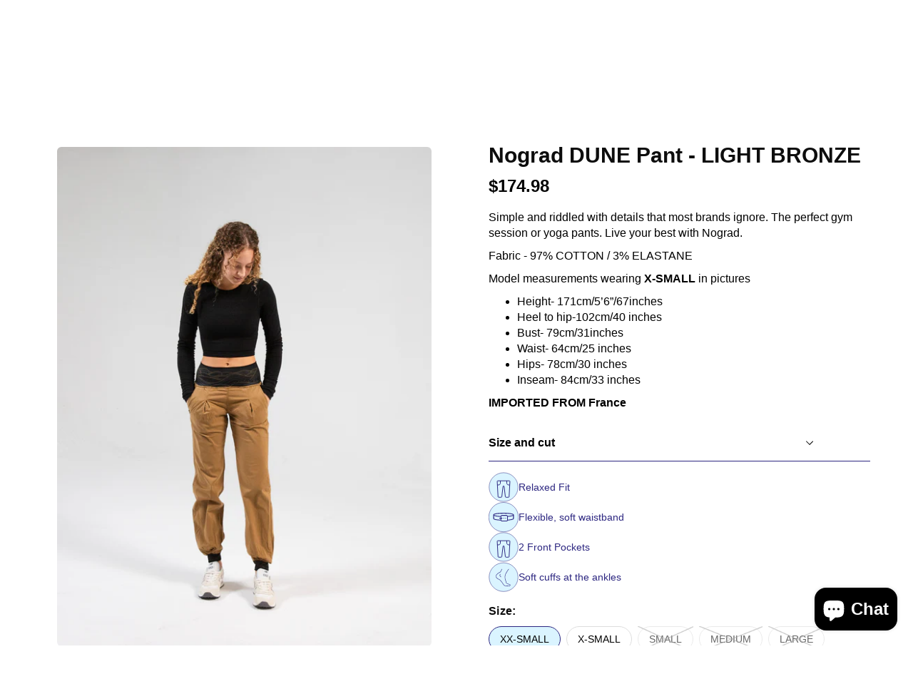

--- FILE ---
content_type: text/html; charset=utf-8
request_url: https://climbingclothing.com/products/nograd-dune-pant-light-bronze
body_size: 76879
content:
<!doctype html>
<!--[if IE 9]> <html class="ie9" lang="en"> <![endif]-->
<!--[if (gt IE 9)|!(IE)]><!--> <html lang="en"> <!--<![endif]-->
  <meta name="google-site-verification" content="iK9dj2veH-MhW8gD-eOiZIFaEa8JS8wOydkhYdw9qjo" /><head>
    
    <!-- Google Tag Manager -->
    <script>(function(w,d,s,l,i){w[l]=w[l]||[];w[l].push({'gtm.start':
    new Date().getTime(),event:'gtm.js'});var f=d.getElementsByTagName(s)[0],
    j=d.createElement(s),dl=l!='dataLayer'?'&l='+l:'';j.async=true;j.src=
    'https://www.googletagmanager.com/gtm.js?id='+i+dl;f.parentNode.insertBefore(j,f);
    })(window,document,'script','dataLayer','GTM-P2VQPHQ');</script>
    <!-- End Google Tag Manager -->
    
    <!-- Global site tag (gtag.js) - Google Ads: 356955245 -->
    <script async src="https://www.googletagmanager.com/gtag/js?id=AW-356955245"></script>
    <script>
      window.dataLayer = window.dataLayer || [];
      function gtag(){dataLayer.push(arguments);}
      gtag('js', new Date());
      gtag('config', 'AW-356955245');
    </script>
    
    <!-- Global site tag (gtag.js) - Google Analytics -->
    <script async src="https://www.googletagmanager.com/gtag/js?id=UA-199625320-1"></script>
    <script>
      window.dataLayer = window.dataLayer || [];
      function gtag(){dataLayer.push(arguments);}
      gtag('js', new Date());
      gtag('config', 'UA-199625320-1');
    </script>
    
    <script>
window.KiwiSizing = window.KiwiSizing === undefined ? {} : window.KiwiSizing;
KiwiSizing.shop = "psicoblocshop.myshopify.com";


KiwiSizing.data = {
  collections: "275638845595,266714710171,293436981403,285238132891,293648793755,282051674267",
  tags: "Apparel,Apparel_Women’s Pants,Best For…_All-Round,Best For…_Bouldering,Best For…_Sport Climbing,Best For…_Yoga,Brands_Nograd,Fabric_Cotton\/Poly Blend,Style_Psicobloc BEST GEAR,Style_Regular Fit,Style_Sustainable\/Ethical,Women's Clothing,Women's Clothing_Bottom,Women's Pant",
  product: "7717096718491",
  vendor: "Nograd",
  type: "Women's Clothing",
  title: "Nograd DUNE Pant - LIGHT BRONZE",
  images: ["\/\/climbingclothing.com\/cdn\/shop\/files\/ClimbingClothingShop_StudioPhotoshoot-2395.jpg?v=1701620778","\/\/climbingclothing.com\/cdn\/shop\/files\/ClimbingClothingShop_StudioPhotoshoot-2383.jpg?v=1701620778","\/\/climbingclothing.com\/cdn\/shop\/files\/ClimbingClothingShop_StudioPhotoshoot-2385.jpg?v=1701620778","\/\/climbingclothing.com\/cdn\/shop\/files\/ClimbingClothingShop_StudioPhotoshoot-2386.jpg?v=1701620778","\/\/climbingclothing.com\/cdn\/shop\/files\/ClimbingClothingShop_StudioPhotoshoot-2391.jpg?v=1701620778","\/\/climbingclothing.com\/cdn\/shop\/files\/ClimbingClothingShop_StudioPhotoshoot-2393.jpg?v=1701620778","\/\/climbingclothing.com\/cdn\/shop\/files\/ClimbingClothingShop_StudioPhotoshoot-2398.jpg?v=1700649399","\/\/climbingclothing.com\/cdn\/shop\/files\/ClimbingClothingShop_StudioPhotoshoot-2401.jpg?v=1700649398","\/\/climbingclothing.com\/cdn\/shop\/files\/ClimbingClothingShop_StudioPhotoshoot-2406.jpg?v=1700649399","\/\/climbingclothing.com\/cdn\/shop\/files\/ClimbingClothingShop_StudioPhotoshoot-2409.jpg?v=1700649397","\/\/climbingclothing.com\/cdn\/shop\/files\/ClimbingClothingShop_StudioPhotoshoot-2411.jpg?v=1700649398","\/\/climbingclothing.com\/cdn\/shop\/files\/ClimbingClothingShop_StudioPhotoshoot-2414.jpg?v=1700649397","\/\/climbingclothing.com\/cdn\/shop\/files\/ClimbingClothingShop_StudioPhotoshoot-2419.jpg?v=1700649398","\/\/climbingclothing.com\/cdn\/shop\/files\/womens_35d9cc61-5293-4261-a652-dd887c6dbee1.jpg?v=1714226048"],
  options: [{"name":"Size","position":1,"values":["XX-SMALL","X-SMALL","SMALL","MEDIUM","LARGE","X-LARGE"]}],
  variants: [{"id":43590375833755,"title":"XX-SMALL","option1":"XX-SMALL","option2":null,"option3":null,"sku":null,"requires_shipping":true,"taxable":true,"featured_image":{"id":36002018394267,"product_id":7717096718491,"position":2,"created_at":"2023-11-22T05:36:35-05:00","updated_at":"2023-12-03T11:26:18-05:00","alt":null,"width":2898,"height":3857,"src":"\/\/climbingclothing.com\/cdn\/shop\/files\/ClimbingClothingShop_StudioPhotoshoot-2383.jpg?v=1701620778","variant_ids":[43590375833755,43590375866523,43590375899291,43590375932059,43590375964827,43590375997595]},"available":true,"name":"Nograd DUNE Pant - LIGHT BRONZE - XX-SMALL","public_title":"XX-SMALL","options":["XX-SMALL"],"price":17498,"weight":335,"compare_at_price":null,"inventory_management":"shopify","barcode":null,"featured_media":{"alt":null,"id":28494306902171,"position":2,"preview_image":{"aspect_ratio":0.751,"height":3857,"width":2898,"src":"\/\/climbingclothing.com\/cdn\/shop\/files\/ClimbingClothingShop_StudioPhotoshoot-2383.jpg?v=1701620778"}},"requires_selling_plan":false,"selling_plan_allocations":[]},{"id":43590375866523,"title":"X-SMALL","option1":"X-SMALL","option2":null,"option3":null,"sku":null,"requires_shipping":true,"taxable":true,"featured_image":{"id":36002018394267,"product_id":7717096718491,"position":2,"created_at":"2023-11-22T05:36:35-05:00","updated_at":"2023-12-03T11:26:18-05:00","alt":null,"width":2898,"height":3857,"src":"\/\/climbingclothing.com\/cdn\/shop\/files\/ClimbingClothingShop_StudioPhotoshoot-2383.jpg?v=1701620778","variant_ids":[43590375833755,43590375866523,43590375899291,43590375932059,43590375964827,43590375997595]},"available":true,"name":"Nograd DUNE Pant - LIGHT BRONZE - X-SMALL","public_title":"X-SMALL","options":["X-SMALL"],"price":17498,"weight":335,"compare_at_price":null,"inventory_management":"shopify","barcode":null,"featured_media":{"alt":null,"id":28494306902171,"position":2,"preview_image":{"aspect_ratio":0.751,"height":3857,"width":2898,"src":"\/\/climbingclothing.com\/cdn\/shop\/files\/ClimbingClothingShop_StudioPhotoshoot-2383.jpg?v=1701620778"}},"requires_selling_plan":false,"selling_plan_allocations":[]},{"id":43590375899291,"title":"SMALL","option1":"SMALL","option2":null,"option3":null,"sku":null,"requires_shipping":true,"taxable":true,"featured_image":{"id":36002018394267,"product_id":7717096718491,"position":2,"created_at":"2023-11-22T05:36:35-05:00","updated_at":"2023-12-03T11:26:18-05:00","alt":null,"width":2898,"height":3857,"src":"\/\/climbingclothing.com\/cdn\/shop\/files\/ClimbingClothingShop_StudioPhotoshoot-2383.jpg?v=1701620778","variant_ids":[43590375833755,43590375866523,43590375899291,43590375932059,43590375964827,43590375997595]},"available":false,"name":"Nograd DUNE Pant - LIGHT BRONZE - SMALL","public_title":"SMALL","options":["SMALL"],"price":17498,"weight":335,"compare_at_price":null,"inventory_management":"shopify","barcode":null,"featured_media":{"alt":null,"id":28494306902171,"position":2,"preview_image":{"aspect_ratio":0.751,"height":3857,"width":2898,"src":"\/\/climbingclothing.com\/cdn\/shop\/files\/ClimbingClothingShop_StudioPhotoshoot-2383.jpg?v=1701620778"}},"requires_selling_plan":false,"selling_plan_allocations":[]},{"id":43590375932059,"title":"MEDIUM","option1":"MEDIUM","option2":null,"option3":null,"sku":null,"requires_shipping":true,"taxable":true,"featured_image":{"id":36002018394267,"product_id":7717096718491,"position":2,"created_at":"2023-11-22T05:36:35-05:00","updated_at":"2023-12-03T11:26:18-05:00","alt":null,"width":2898,"height":3857,"src":"\/\/climbingclothing.com\/cdn\/shop\/files\/ClimbingClothingShop_StudioPhotoshoot-2383.jpg?v=1701620778","variant_ids":[43590375833755,43590375866523,43590375899291,43590375932059,43590375964827,43590375997595]},"available":false,"name":"Nograd DUNE Pant - LIGHT BRONZE - MEDIUM","public_title":"MEDIUM","options":["MEDIUM"],"price":17498,"weight":335,"compare_at_price":null,"inventory_management":"shopify","barcode":null,"featured_media":{"alt":null,"id":28494306902171,"position":2,"preview_image":{"aspect_ratio":0.751,"height":3857,"width":2898,"src":"\/\/climbingclothing.com\/cdn\/shop\/files\/ClimbingClothingShop_StudioPhotoshoot-2383.jpg?v=1701620778"}},"requires_selling_plan":false,"selling_plan_allocations":[]},{"id":43590375964827,"title":"LARGE","option1":"LARGE","option2":null,"option3":null,"sku":null,"requires_shipping":true,"taxable":true,"featured_image":{"id":36002018394267,"product_id":7717096718491,"position":2,"created_at":"2023-11-22T05:36:35-05:00","updated_at":"2023-12-03T11:26:18-05:00","alt":null,"width":2898,"height":3857,"src":"\/\/climbingclothing.com\/cdn\/shop\/files\/ClimbingClothingShop_StudioPhotoshoot-2383.jpg?v=1701620778","variant_ids":[43590375833755,43590375866523,43590375899291,43590375932059,43590375964827,43590375997595]},"available":false,"name":"Nograd DUNE Pant - LIGHT BRONZE - LARGE","public_title":"LARGE","options":["LARGE"],"price":17498,"weight":335,"compare_at_price":null,"inventory_management":"shopify","barcode":null,"featured_media":{"alt":null,"id":28494306902171,"position":2,"preview_image":{"aspect_ratio":0.751,"height":3857,"width":2898,"src":"\/\/climbingclothing.com\/cdn\/shop\/files\/ClimbingClothingShop_StudioPhotoshoot-2383.jpg?v=1701620778"}},"requires_selling_plan":false,"selling_plan_allocations":[]},{"id":43590375997595,"title":"X-LARGE","option1":"X-LARGE","option2":null,"option3":null,"sku":null,"requires_shipping":true,"taxable":true,"featured_image":{"id":36002018394267,"product_id":7717096718491,"position":2,"created_at":"2023-11-22T05:36:35-05:00","updated_at":"2023-12-03T11:26:18-05:00","alt":null,"width":2898,"height":3857,"src":"\/\/climbingclothing.com\/cdn\/shop\/files\/ClimbingClothingShop_StudioPhotoshoot-2383.jpg?v=1701620778","variant_ids":[43590375833755,43590375866523,43590375899291,43590375932059,43590375964827,43590375997595]},"available":false,"name":"Nograd DUNE Pant - LIGHT BRONZE - X-LARGE","public_title":"X-LARGE","options":["X-LARGE"],"price":17498,"weight":335,"compare_at_price":null,"inventory_management":"shopify","barcode":null,"featured_media":{"alt":null,"id":28494306902171,"position":2,"preview_image":{"aspect_ratio":0.751,"height":3857,"width":2898,"src":"\/\/climbingclothing.com\/cdn\/shop\/files\/ClimbingClothingShop_StudioPhotoshoot-2383.jpg?v=1701620778"}},"requires_selling_plan":false,"selling_plan_allocations":[]}],
};

</script>
    <!-- Basic page needs ================================================== -->
    <meta charset="utf-8">
    <meta name="viewport" content="width=device-width, height=device-height, initial-scale=1.0, maximum-scale=1.0">
    <meta name="facebook-domain-verification" content="wmz2zrgly10vzpmg8f341cmizo2rjc" />
    <meta name="facebook-domain-verification" content="z005yn6q9170yxohqzx9l8spsr87t0" />

    <!-- Title and description ================================================== -->
    <title>
      Nograd DUNE Pant - LIGHT BRONZE &ndash; climbingclothing.com
    </title>

    
    <meta name="description" content="Simple and riddled with details that most brands ignore. The perfect gym session or yoga pants. Live your best with Nograd. Fabric - 97% COTTON / 3% ELASTANE  Model measurements wearing X-SMALL in pictures Height- 171cm/5’6”/67inches Heel to hip-102cm/40 inches Bust- 79cm/31inches Waist- 64cm/25 inches Hips- 78cm/30 in">
    

    <!-- Helpers ================================================== -->
    <meta property="og:site_name" content="climbingclothing.com">
<meta property="og:url" content="https://climbingclothing.com/products/nograd-dune-pant-light-bronze">

  <meta property="og:type" content="product">
  <meta property="og:title" content="Nograd DUNE Pant - LIGHT BRONZE">
  
    
 <meta property="og:image" content="http://climbingclothing.com/cdn/shop/files/ClimbingClothingShop_StudioPhotoshoot-2395_1200x1200.jpg?v=1701620778"><meta property="og:image" content="http://climbingclothing.com/cdn/shop/files/ClimbingClothingShop_StudioPhotoshoot-2383_1200x1200.jpg?v=1701620778"><meta property="og:image" content="http://climbingclothing.com/cdn/shop/files/ClimbingClothingShop_StudioPhotoshoot-2385_1200x1200.jpg?v=1701620778">
 <meta property="og:image:secure_url" content="https://climbingclothing.com/cdn/shop/files/ClimbingClothingShop_StudioPhotoshoot-2395_1200x1200.jpg?v=1701620778"><meta property="og:image:secure_url" content="https://climbingclothing.com/cdn/shop/files/ClimbingClothingShop_StudioPhotoshoot-2383_1200x1200.jpg?v=1701620778"><meta property="og:image:secure_url" content="https://climbingclothing.com/cdn/shop/files/ClimbingClothingShop_StudioPhotoshoot-2385_1200x1200.jpg?v=1701620778">
  
    
 <meta property="og:image" content="http://climbingclothing.com/cdn/shop/files/ClimbingClothingShop_StudioPhotoshoot-2395_1200x1200.jpg?v=1701620778"><meta property="og:image" content="http://climbingclothing.com/cdn/shop/files/ClimbingClothingShop_StudioPhotoshoot-2383_1200x1200.jpg?v=1701620778"><meta property="og:image" content="http://climbingclothing.com/cdn/shop/files/ClimbingClothingShop_StudioPhotoshoot-2385_1200x1200.jpg?v=1701620778">
 <meta property="og:image:secure_url" content="https://climbingclothing.com/cdn/shop/files/ClimbingClothingShop_StudioPhotoshoot-2395_1200x1200.jpg?v=1701620778"><meta property="og:image:secure_url" content="https://climbingclothing.com/cdn/shop/files/ClimbingClothingShop_StudioPhotoshoot-2383_1200x1200.jpg?v=1701620778"><meta property="og:image:secure_url" content="https://climbingclothing.com/cdn/shop/files/ClimbingClothingShop_StudioPhotoshoot-2385_1200x1200.jpg?v=1701620778">
  
    
 <meta property="og:image" content="http://climbingclothing.com/cdn/shop/files/ClimbingClothingShop_StudioPhotoshoot-2395_1200x1200.jpg?v=1701620778"><meta property="og:image" content="http://climbingclothing.com/cdn/shop/files/ClimbingClothingShop_StudioPhotoshoot-2383_1200x1200.jpg?v=1701620778"><meta property="og:image" content="http://climbingclothing.com/cdn/shop/files/ClimbingClothingShop_StudioPhotoshoot-2385_1200x1200.jpg?v=1701620778">
 <meta property="og:image:secure_url" content="https://climbingclothing.com/cdn/shop/files/ClimbingClothingShop_StudioPhotoshoot-2395_1200x1200.jpg?v=1701620778"><meta property="og:image:secure_url" content="https://climbingclothing.com/cdn/shop/files/ClimbingClothingShop_StudioPhotoshoot-2383_1200x1200.jpg?v=1701620778"><meta property="og:image:secure_url" content="https://climbingclothing.com/cdn/shop/files/ClimbingClothingShop_StudioPhotoshoot-2385_1200x1200.jpg?v=1701620778">
  
  <meta property="og:price:amount" content="174.98">
  <meta property="og:price:currency" content="CAD">
  
  
  	<meta property="og:description" content="Simple and riddled with details that most brands ignore. The perfect gym session or yoga pants. Live your best with Nograd. Fabric - 97% COTTON / 3% ELASTANE  Model measurements wearing X-SMALL in pictures Height- 171cm/5’6”/67inches Heel to hip-102cm/40 inches Bust- 79cm/31inches Waist- 64cm/25 inches Hips- 78cm/30 in">
  

  
  <meta name="twitter:card" content="summary">
  
    <meta name="twitter:title" content="Nograd DUNE Pant - LIGHT BRONZE">
    <meta name="twitter:description" content="Simple and riddled with details that most brands ignore. The perfect gym session or yoga pants. Live your best with Nograd.
Fabric - 97% COTTON / 3% ELASTANE 
Model measurements wearing X-SMALL in pictures

Height- 171cm/5’6”/67inches
Heel to hip-102cm/40 inches
Bust- 79cm/31inches
Waist- 64cm/25 inches
Hips- 78cm/30 inches
Inseam- 84cm/33 inches

Imported from France">
    <meta name="twitter:image" content="https://climbingclothing.com/cdn/shop/files/ClimbingClothingShop_StudioPhotoshoot-2395_medium.jpg?v=1701620778">
    <meta name="twitter:image:width" content="240">
    <meta name="twitter:image:height" content="240">
    

    <link rel="canonical" href="https://climbingclothing.com/products/nograd-dune-pant-light-bronze">
    <meta name="theme-color" content="#000000">
    
    <link rel="shortcut icon" href="//climbingclothing.com/cdn/shop/files/CC_SHOP_LOGO_CROP_WHITE_ROUND_32x32.png?v=1768847136" type="image/png">
  	
<style>

  
  
  
  
  

  
  
  
  :root {
    --color-primary: rgb(0, 0, 0);
    --color-primary-rgb: 0, 0, 0;
    --color-primary-lighten-10: rgb(26, 26, 26);
    --color-primary-lighten-15: rgb(38, 38, 38);
    --color-primary-lighten-20: rgb(51, 51, 51);
    --color-primary-lighten-30: rgb(77, 77, 77);
    --color-primary-darken-10: rgb(0, 0, 0);
    --color-primary-darken-15: rgb(0, 0, 0);
    --color-primary-darken-20: rgb(0, 0, 0);
    --color-primary-darken-20-rgb: 0, 0, 0;
    --color-primary-darken-50: rgb(0, 0, 0);
    --color-primary-darken-50-rgb: 0, 0, 0;
    --color-primary-darken-70: rgb(0, 0, 0);
    --color-primary-darken-70-rgb: 0, 0, 0;
    --color-primary-darken-80: rgb(0, 0, 0);
    --color-header: rgb(255, 255, 255);
    --color-header-darken-15: rgb(217, 217, 217);
    --color-heading: rgb(13, 13, 13);
    --color-body: rgb(0, 0, 0);
    --color-alternative-headings: rgb(232, 103, 113);
    --color-alternative: rgb(0, 0, 0);
    --color-alternative-darken-15: rgb(0, 0, 0);
    --color-alternative-darken-25: rgb(0, 0, 0);
    --color-btn: rgb(255, 255, 255);
    --color-btn-darken-15: rgb(217, 217, 217);
    --color-footer: rgb(250, 250, 250);
    --color-footer-heading: rgb(250, 250, 250);
    --color-footer-link: rgb(189, 189, 189);
    --color-footer-link-darken-15: rgb(151, 151, 151);
    --color-price: rgb(189, 189, 189);
    --color-bg-nav: rgb(16, 1, 1);
    --color-bg-nav-darken-10: rgb(0, 0, 0);
    --color-bg-nav-darken-15: rgb(0, 0, 0);
    --color-bg-body: rgb(255, 255, 255);
    --color-bg-alternative: rgb(174, 250, 184);
    --color-bg-sale-label: rgb(232, 103, 113);
    --color-shadow-sale-label: rgba(222, 37, 51, 0.25);
    --color-bg-footer: rgb(0, 0, 0);
    --color-bg-footer-darken-10: rgb(0, 0, 0);

    --font-family: "system_ui", -apple-system, 'Segoe UI', Roboto, 'Helvetica Neue', 'Noto Sans', 'Liberation Sans', Arial, sans-serif, 'Apple Color Emoji', 'Segoe UI Emoji', 'Segoe UI Symbol', 'Noto Color Emoji';
    --font-family-header: "system_ui", -apple-system, 'Segoe UI', Roboto, 'Helvetica Neue', 'Noto Sans', 'Liberation Sans', Arial, sans-serif, 'Apple Color Emoji', 'Segoe UI Emoji', 'Segoe UI Symbol', 'Noto Color Emoji';
    --font-size: 16px;
    --font-size-header: 26px;
    --font-size-logo: 24px;
    --font-size-title-bar: 58px;
    --font-size-nav-header: 20px;
    --font-size-rte: 20px;
    --font-size-rte-header: 30px;
    --font-weight: 400;
    --font-weight-bolder: 700;
    --font-weight-header: 400;
    --font-weight-title-bar: normal;
    --font-weight-nav: 400;
    --font-weight-section-title: bold;
    --font-style: normal;
    --font-style-header: normal;

    --text-transform-title-bar: none;
    --text-transform-nav: uppercase;
    --text-transform-section-title: uppercase;

    --opacity-overlay-page-header: 0.2;

    --height-product-image: 240px;

    --url-svg-check: url(//climbingclothing.com/cdn/shop/t/25/assets/icon-check.svg?v=44035190528443430271724691107);
  }
</style>
<link href="//climbingclothing.com/cdn/shop/t/25/assets/apps.css?v=26004105416054820101725291803" rel="stylesheet" type="text/css" media="all" />
    <link href="//climbingclothing.com/cdn/shop/t/25/assets/styles.css?v=31564730554830135811736970948" rel="stylesheet" type="text/css" media="all" />
    <link href="//climbingclothing.com/cdn/shop/t/25/assets/custom.css?v=148449282306968042271724691107" rel="stylesheet" type="text/css" media="all" />
    <link href="//climbingclothing.com/cdn/shop/t/25/assets/product.css?v=80478134348844915661739455012" rel="stylesheet" type="text/css" media="all" />

    <!-- Header hook for plugins ================================================== -->
    <script>window.performance && window.performance.mark && window.performance.mark('shopify.content_for_header.start');</script><meta name="google-site-verification" content="wkB2Hb50YweSkZ4ZeibhklrEtE17I9C57S881e3skSA">
<meta name="google-site-verification" content="tnBIxUKDxBCIeQs-EwQ1ONYUez0QUN-ScWjKTB93Mc4">
<meta name="google-site-verification" content="ANwVm9TCvsW0pGUfC1_7oZ7dYRv156H8XYfvJknu2fA">
<meta id="shopify-digital-wallet" name="shopify-digital-wallet" content="/41368191131/digital_wallets/dialog">
<meta name="shopify-checkout-api-token" content="4c620ce5bbf6191d0fed4e4023d4183f">
<link rel="alternate" hreflang="x-default" href="https://climbingclothing.com/products/nograd-dune-pant-light-bronze">
<link rel="alternate" hreflang="en" href="https://climbingclothing.com/products/nograd-dune-pant-light-bronze">
<link rel="alternate" hreflang="en-NO" href="https://climbingclothing.com/en-no/products/nograd-dune-pant-light-bronze">
<link rel="alternate" hreflang="en-GB" href="https://climbingclothing.com/en-gb/products/nograd-dune-pant-light-bronze">
<link rel="alternate" type="application/json+oembed" href="https://climbingclothing.com/products/nograd-dune-pant-light-bronze.oembed">
<script async="async" src="/checkouts/internal/preloads.js?locale=en-CA"></script>
<link rel="preconnect" href="https://shop.app" crossorigin="anonymous">
<script async="async" src="https://shop.app/checkouts/internal/preloads.js?locale=en-CA&shop_id=41368191131" crossorigin="anonymous"></script>
<script id="apple-pay-shop-capabilities" type="application/json">{"shopId":41368191131,"countryCode":"CA","currencyCode":"CAD","merchantCapabilities":["supports3DS"],"merchantId":"gid:\/\/shopify\/Shop\/41368191131","merchantName":"climbingclothing.com","requiredBillingContactFields":["postalAddress","email","phone"],"requiredShippingContactFields":["postalAddress","email","phone"],"shippingType":"shipping","supportedNetworks":["visa","masterCard","amex","discover","interac","jcb"],"total":{"type":"pending","label":"climbingclothing.com","amount":"1.00"},"shopifyPaymentsEnabled":true,"supportsSubscriptions":true}</script>
<script id="shopify-features" type="application/json">{"accessToken":"4c620ce5bbf6191d0fed4e4023d4183f","betas":["rich-media-storefront-analytics"],"domain":"climbingclothing.com","predictiveSearch":true,"shopId":41368191131,"locale":"en"}</script>
<script>var Shopify = Shopify || {};
Shopify.shop = "psicoblocshop.myshopify.com";
Shopify.locale = "en";
Shopify.currency = {"active":"CAD","rate":"1.0"};
Shopify.country = "CA";
Shopify.theme = {"name":"Galleria | Product Page","id":138912071835,"schema_name":"Galleria","schema_version":"2.4.1","theme_store_id":851,"role":"main"};
Shopify.theme.handle = "null";
Shopify.theme.style = {"id":null,"handle":null};
Shopify.cdnHost = "climbingclothing.com/cdn";
Shopify.routes = Shopify.routes || {};
Shopify.routes.root = "/";</script>
<script type="module">!function(o){(o.Shopify=o.Shopify||{}).modules=!0}(window);</script>
<script>!function(o){function n(){var o=[];function n(){o.push(Array.prototype.slice.apply(arguments))}return n.q=o,n}var t=o.Shopify=o.Shopify||{};t.loadFeatures=n(),t.autoloadFeatures=n()}(window);</script>
<script>
  window.ShopifyPay = window.ShopifyPay || {};
  window.ShopifyPay.apiHost = "shop.app\/pay";
  window.ShopifyPay.redirectState = null;
</script>
<script id="shop-js-analytics" type="application/json">{"pageType":"product"}</script>
<script defer="defer" async type="module" src="//climbingclothing.com/cdn/shopifycloud/shop-js/modules/v2/client.init-shop-cart-sync_BT-GjEfc.en.esm.js"></script>
<script defer="defer" async type="module" src="//climbingclothing.com/cdn/shopifycloud/shop-js/modules/v2/chunk.common_D58fp_Oc.esm.js"></script>
<script defer="defer" async type="module" src="//climbingclothing.com/cdn/shopifycloud/shop-js/modules/v2/chunk.modal_xMitdFEc.esm.js"></script>
<script type="module">
  await import("//climbingclothing.com/cdn/shopifycloud/shop-js/modules/v2/client.init-shop-cart-sync_BT-GjEfc.en.esm.js");
await import("//climbingclothing.com/cdn/shopifycloud/shop-js/modules/v2/chunk.common_D58fp_Oc.esm.js");
await import("//climbingclothing.com/cdn/shopifycloud/shop-js/modules/v2/chunk.modal_xMitdFEc.esm.js");

  window.Shopify.SignInWithShop?.initShopCartSync?.({"fedCMEnabled":true,"windoidEnabled":true});

</script>
<script>
  window.Shopify = window.Shopify || {};
  if (!window.Shopify.featureAssets) window.Shopify.featureAssets = {};
  window.Shopify.featureAssets['shop-js'] = {"shop-cart-sync":["modules/v2/client.shop-cart-sync_DZOKe7Ll.en.esm.js","modules/v2/chunk.common_D58fp_Oc.esm.js","modules/v2/chunk.modal_xMitdFEc.esm.js"],"init-fed-cm":["modules/v2/client.init-fed-cm_B6oLuCjv.en.esm.js","modules/v2/chunk.common_D58fp_Oc.esm.js","modules/v2/chunk.modal_xMitdFEc.esm.js"],"shop-cash-offers":["modules/v2/client.shop-cash-offers_D2sdYoxE.en.esm.js","modules/v2/chunk.common_D58fp_Oc.esm.js","modules/v2/chunk.modal_xMitdFEc.esm.js"],"shop-login-button":["modules/v2/client.shop-login-button_QeVjl5Y3.en.esm.js","modules/v2/chunk.common_D58fp_Oc.esm.js","modules/v2/chunk.modal_xMitdFEc.esm.js"],"pay-button":["modules/v2/client.pay-button_DXTOsIq6.en.esm.js","modules/v2/chunk.common_D58fp_Oc.esm.js","modules/v2/chunk.modal_xMitdFEc.esm.js"],"shop-button":["modules/v2/client.shop-button_DQZHx9pm.en.esm.js","modules/v2/chunk.common_D58fp_Oc.esm.js","modules/v2/chunk.modal_xMitdFEc.esm.js"],"avatar":["modules/v2/client.avatar_BTnouDA3.en.esm.js"],"init-windoid":["modules/v2/client.init-windoid_CR1B-cfM.en.esm.js","modules/v2/chunk.common_D58fp_Oc.esm.js","modules/v2/chunk.modal_xMitdFEc.esm.js"],"init-shop-for-new-customer-accounts":["modules/v2/client.init-shop-for-new-customer-accounts_C_vY_xzh.en.esm.js","modules/v2/client.shop-login-button_QeVjl5Y3.en.esm.js","modules/v2/chunk.common_D58fp_Oc.esm.js","modules/v2/chunk.modal_xMitdFEc.esm.js"],"init-shop-email-lookup-coordinator":["modules/v2/client.init-shop-email-lookup-coordinator_BI7n9ZSv.en.esm.js","modules/v2/chunk.common_D58fp_Oc.esm.js","modules/v2/chunk.modal_xMitdFEc.esm.js"],"init-shop-cart-sync":["modules/v2/client.init-shop-cart-sync_BT-GjEfc.en.esm.js","modules/v2/chunk.common_D58fp_Oc.esm.js","modules/v2/chunk.modal_xMitdFEc.esm.js"],"shop-toast-manager":["modules/v2/client.shop-toast-manager_DiYdP3xc.en.esm.js","modules/v2/chunk.common_D58fp_Oc.esm.js","modules/v2/chunk.modal_xMitdFEc.esm.js"],"init-customer-accounts":["modules/v2/client.init-customer-accounts_D9ZNqS-Q.en.esm.js","modules/v2/client.shop-login-button_QeVjl5Y3.en.esm.js","modules/v2/chunk.common_D58fp_Oc.esm.js","modules/v2/chunk.modal_xMitdFEc.esm.js"],"init-customer-accounts-sign-up":["modules/v2/client.init-customer-accounts-sign-up_iGw4briv.en.esm.js","modules/v2/client.shop-login-button_QeVjl5Y3.en.esm.js","modules/v2/chunk.common_D58fp_Oc.esm.js","modules/v2/chunk.modal_xMitdFEc.esm.js"],"shop-follow-button":["modules/v2/client.shop-follow-button_CqMgW2wH.en.esm.js","modules/v2/chunk.common_D58fp_Oc.esm.js","modules/v2/chunk.modal_xMitdFEc.esm.js"],"checkout-modal":["modules/v2/client.checkout-modal_xHeaAweL.en.esm.js","modules/v2/chunk.common_D58fp_Oc.esm.js","modules/v2/chunk.modal_xMitdFEc.esm.js"],"shop-login":["modules/v2/client.shop-login_D91U-Q7h.en.esm.js","modules/v2/chunk.common_D58fp_Oc.esm.js","modules/v2/chunk.modal_xMitdFEc.esm.js"],"lead-capture":["modules/v2/client.lead-capture_BJmE1dJe.en.esm.js","modules/v2/chunk.common_D58fp_Oc.esm.js","modules/v2/chunk.modal_xMitdFEc.esm.js"],"payment-terms":["modules/v2/client.payment-terms_Ci9AEqFq.en.esm.js","modules/v2/chunk.common_D58fp_Oc.esm.js","modules/v2/chunk.modal_xMitdFEc.esm.js"]};
</script>
<script id="__st">var __st={"a":41368191131,"offset":-18000,"reqid":"5a00bda4-ca9f-4fd8-8752-d46221137952-1769115680","pageurl":"climbingclothing.com\/products\/nograd-dune-pant-light-bronze","u":"f78e4ffc7a6a","p":"product","rtyp":"product","rid":7717096718491};</script>
<script>window.ShopifyPaypalV4VisibilityTracking = true;</script>
<script id="captcha-bootstrap">!function(){'use strict';const t='contact',e='account',n='new_comment',o=[[t,t],['blogs',n],['comments',n],[t,'customer']],c=[[e,'customer_login'],[e,'guest_login'],[e,'recover_customer_password'],[e,'create_customer']],r=t=>t.map((([t,e])=>`form[action*='/${t}']:not([data-nocaptcha='true']) input[name='form_type'][value='${e}']`)).join(','),a=t=>()=>t?[...document.querySelectorAll(t)].map((t=>t.form)):[];function s(){const t=[...o],e=r(t);return a(e)}const i='password',u='form_key',d=['recaptcha-v3-token','g-recaptcha-response','h-captcha-response',i],f=()=>{try{return window.sessionStorage}catch{return}},m='__shopify_v',_=t=>t.elements[u];function p(t,e,n=!1){try{const o=window.sessionStorage,c=JSON.parse(o.getItem(e)),{data:r}=function(t){const{data:e,action:n}=t;return t[m]||n?{data:e,action:n}:{data:t,action:n}}(c);for(const[e,n]of Object.entries(r))t.elements[e]&&(t.elements[e].value=n);n&&o.removeItem(e)}catch(o){console.error('form repopulation failed',{error:o})}}const l='form_type',E='cptcha';function T(t){t.dataset[E]=!0}const w=window,h=w.document,L='Shopify',v='ce_forms',y='captcha';let A=!1;((t,e)=>{const n=(g='f06e6c50-85a8-45c8-87d0-21a2b65856fe',I='https://cdn.shopify.com/shopifycloud/storefront-forms-hcaptcha/ce_storefront_forms_captcha_hcaptcha.v1.5.2.iife.js',D={infoText:'Protected by hCaptcha',privacyText:'Privacy',termsText:'Terms'},(t,e,n)=>{const o=w[L][v],c=o.bindForm;if(c)return c(t,g,e,D).then(n);var r;o.q.push([[t,g,e,D],n]),r=I,A||(h.body.append(Object.assign(h.createElement('script'),{id:'captcha-provider',async:!0,src:r})),A=!0)});var g,I,D;w[L]=w[L]||{},w[L][v]=w[L][v]||{},w[L][v].q=[],w[L][y]=w[L][y]||{},w[L][y].protect=function(t,e){n(t,void 0,e),T(t)},Object.freeze(w[L][y]),function(t,e,n,w,h,L){const[v,y,A,g]=function(t,e,n){const i=e?o:[],u=t?c:[],d=[...i,...u],f=r(d),m=r(i),_=r(d.filter((([t,e])=>n.includes(e))));return[a(f),a(m),a(_),s()]}(w,h,L),I=t=>{const e=t.target;return e instanceof HTMLFormElement?e:e&&e.form},D=t=>v().includes(t);t.addEventListener('submit',(t=>{const e=I(t);if(!e)return;const n=D(e)&&!e.dataset.hcaptchaBound&&!e.dataset.recaptchaBound,o=_(e),c=g().includes(e)&&(!o||!o.value);(n||c)&&t.preventDefault(),c&&!n&&(function(t){try{if(!f())return;!function(t){const e=f();if(!e)return;const n=_(t);if(!n)return;const o=n.value;o&&e.removeItem(o)}(t);const e=Array.from(Array(32),(()=>Math.random().toString(36)[2])).join('');!function(t,e){_(t)||t.append(Object.assign(document.createElement('input'),{type:'hidden',name:u})),t.elements[u].value=e}(t,e),function(t,e){const n=f();if(!n)return;const o=[...t.querySelectorAll(`input[type='${i}']`)].map((({name:t})=>t)),c=[...d,...o],r={};for(const[a,s]of new FormData(t).entries())c.includes(a)||(r[a]=s);n.setItem(e,JSON.stringify({[m]:1,action:t.action,data:r}))}(t,e)}catch(e){console.error('failed to persist form',e)}}(e),e.submit())}));const S=(t,e)=>{t&&!t.dataset[E]&&(n(t,e.some((e=>e===t))),T(t))};for(const o of['focusin','change'])t.addEventListener(o,(t=>{const e=I(t);D(e)&&S(e,y())}));const B=e.get('form_key'),M=e.get(l),P=B&&M;t.addEventListener('DOMContentLoaded',(()=>{const t=y();if(P)for(const e of t)e.elements[l].value===M&&p(e,B);[...new Set([...A(),...v().filter((t=>'true'===t.dataset.shopifyCaptcha))])].forEach((e=>S(e,t)))}))}(h,new URLSearchParams(w.location.search),n,t,e,['guest_login'])})(!1,!0)}();</script>
<script integrity="sha256-4kQ18oKyAcykRKYeNunJcIwy7WH5gtpwJnB7kiuLZ1E=" data-source-attribution="shopify.loadfeatures" defer="defer" src="//climbingclothing.com/cdn/shopifycloud/storefront/assets/storefront/load_feature-a0a9edcb.js" crossorigin="anonymous"></script>
<script crossorigin="anonymous" defer="defer" src="//climbingclothing.com/cdn/shopifycloud/storefront/assets/shopify_pay/storefront-65b4c6d7.js?v=20250812"></script>
<script data-source-attribution="shopify.dynamic_checkout.dynamic.init">var Shopify=Shopify||{};Shopify.PaymentButton=Shopify.PaymentButton||{isStorefrontPortableWallets:!0,init:function(){window.Shopify.PaymentButton.init=function(){};var t=document.createElement("script");t.src="https://climbingclothing.com/cdn/shopifycloud/portable-wallets/latest/portable-wallets.en.js",t.type="module",document.head.appendChild(t)}};
</script>
<script data-source-attribution="shopify.dynamic_checkout.buyer_consent">
  function portableWalletsHideBuyerConsent(e){var t=document.getElementById("shopify-buyer-consent"),n=document.getElementById("shopify-subscription-policy-button");t&&n&&(t.classList.add("hidden"),t.setAttribute("aria-hidden","true"),n.removeEventListener("click",e))}function portableWalletsShowBuyerConsent(e){var t=document.getElementById("shopify-buyer-consent"),n=document.getElementById("shopify-subscription-policy-button");t&&n&&(t.classList.remove("hidden"),t.removeAttribute("aria-hidden"),n.addEventListener("click",e))}window.Shopify?.PaymentButton&&(window.Shopify.PaymentButton.hideBuyerConsent=portableWalletsHideBuyerConsent,window.Shopify.PaymentButton.showBuyerConsent=portableWalletsShowBuyerConsent);
</script>
<script data-source-attribution="shopify.dynamic_checkout.cart.bootstrap">document.addEventListener("DOMContentLoaded",(function(){function t(){return document.querySelector("shopify-accelerated-checkout-cart, shopify-accelerated-checkout")}if(t())Shopify.PaymentButton.init();else{new MutationObserver((function(e,n){t()&&(Shopify.PaymentButton.init(),n.disconnect())})).observe(document.body,{childList:!0,subtree:!0})}}));
</script>
<link id="shopify-accelerated-checkout-styles" rel="stylesheet" media="screen" href="https://climbingclothing.com/cdn/shopifycloud/portable-wallets/latest/accelerated-checkout-backwards-compat.css" crossorigin="anonymous">
<style id="shopify-accelerated-checkout-cart">
        #shopify-buyer-consent {
  margin-top: 1em;
  display: inline-block;
  width: 100%;
}

#shopify-buyer-consent.hidden {
  display: none;
}

#shopify-subscription-policy-button {
  background: none;
  border: none;
  padding: 0;
  text-decoration: underline;
  font-size: inherit;
  cursor: pointer;
}

#shopify-subscription-policy-button::before {
  box-shadow: none;
}

      </style>

<script>window.performance && window.performance.mark && window.performance.mark('shopify.content_for_header.end');</script>

    <!--[if lt IE 9]>
		<script src="//html5shiv.googlecode.com/svn/trunk/html5.js" type="text/javascript"></script>
	<![endif]-->

     <!--[if (lte IE 9) ]><script src="//climbingclothing.com/cdn/shop/t/25/assets/match-media.min.js?v=22265819453975888031724691107" type="text/javascript"></script><![endif]-->

  	


    <!-- Theme Global App JS ================================================== -->
    <script>
      window.themeInfo = {name: "Galleria"}
      var theme = {
        strings: {
          addToCart: "Add to cart",
          soldOut: "Back soon",
          unavailable: "Unavailable",
          showMore: "Show More",
          showLess: "Show Less"
        },
        moneyFormat: "${{amount}}"
      }
      function initScroll(sectionId) {

        document.addEventListener('shopify:section:select', fireOnSectionSelect);
        document.addEventListener('shopify:section:reorder', fireOnSectionSelect);

        window.addEventListener("load", fireOnLoad);


        function fireOnSectionSelect(e) {
          if(e.detail.sectionId === sectionId) {
            setScoll(e.detail.sectionId);
          }
        }

        function fireOnLoad() {
          setScoll(sectionId);
        }


        function setScoll(sectionId) {

          var current = document.getElementById("shopify-section-" + sectionId),
              scroller = document.getElementById("scroll-indicator-" + sectionId);


          if(current.previousElementSibling === null) {
            scroller.style.display = "block";
            scroller.onclick = function(e) {
              e.preventDefault();
              current.nextElementSibling.scrollIntoView({ behavior: 'smooth', block: 'start' });
            };
          }
        }
      }
    </script>

    <noscript>
      <style>
        .product-thumb-img-wrap img:nth-child(2),
        .swiper-slide img:nth-child(2),
        .blog_image_overlay img:nth-child(2),
        .blog-post img:nth-child(2){
          display:none !important;
        }
      </style>
    </noscript>
    
    <!-- Hotjar Tracking Code for https://www.psicoblocshop.com/ -->
<script>
    (function(h,o,t,j,a,r){
        h.hj=h.hj||function(){(h.hj.q=h.hj.q||[]).push(arguments)};
        h._hjSettings={hjid:2810036,hjsv:6};
        a=o.getElementsByTagName('head')[0];
        r=o.createElement('script');r.async=1;
        r.src=t+h._hjSettings.hjid+j+h._hjSettings.hjsv;
        a.appendChild(r);
    })(window,document,'https://static.hotjar.com/c/hotjar-','.js?sv=');
</script>
    
    

  
                    <script id="omgfbc-script" type='text/javascript' data-type="custom">
    var facebookChatSettings = {"id":"86635","shop":"psicoblocshop.myshopify.com","script_tag_id":"187564458139","page_info":{"id":"102729042036905"},"language":"en_US","position":"97","greeting_message":"Hi! How can we help you?","icon_type":"icon_1","icon_text":"Ask me anything","tab_size":"small","auto_display":"0","tab_color":"#ffffff","icon_text_color":"#0084ff","theme_color":"#0084ff","custom_css":{"status":false,"code":""},"working_time":{"status":"1","start":"01:00","end":"23:59","time_zone":"America\/Denver","not_available_option":"noneOpt","email":{"username":"","password":"","smtp":"smtp.gmail.com","port":"465","encryption":"ssl"},"fb_messages":"It's none - working time. We'll be back and support you!"},"status_connect":"2","app_status":"1","device_target":"0","page_target":"0","margin_bottom":"13","chat_type":"0","exclude_pages":["template-cart"],"specific_pages":["template-index"],"plan":"trial","active_plan_at":"1646251844","last_access":"1646284946","deleted":"0","shop_info":{"id":41368191131,"name":"Psicobloc Shop","email":"ulricrousseau@gmail.com","domain":"www.psicoblocshop.com","province":"Quebec","country":"CA","address1":"CP 50584 Carrefourt-Pelletier","zip":"J4X 2V7","city":"Brossard","source":null,"phone":"5146884348","latitude":null,"longitude":null,"primary_locale":"en","address2":"","created_at":"2020-06-15T18:54:29-04:00","updated_at":"2022-02-07T10:10:54-05:00","country_code":"CA","country_name":"Canada","currency":"CAD","customer_email":"psicoblocshop@gmail.com","timezone":"(GMT-05:00) America\/Montreal","iana_timezone":"America\/Montreal","shop_owner":"Ulric Rousseau","money_format":"$","money_with_currency_format":"$ CAD","weight_unit":"g","province_code":"QC","taxes_included":false,"auto_configure_tax_inclusivity":null,"tax_shipping":null,"county_taxes":true,"plan_display_name":"Basic Shopify","plan_name":"basic","has_discounts":true,"has_gift_cards":false,"myshopify_domain":"psicoblocshop.myshopify.com","google_apps_domain":null,"google_apps_login_enabled":null,"money_in_emails_format":"$","money_with_currency_in_emails_format":"$ CAD","eligible_for_payments":true,"requires_extra_payments_agreement":false,"password_enabled":false,"has_storefront":true,"eligible_for_card_reader_giveaway":false,"finances":true,"primary_location_id":48280993947,"cookie_consent_level":"implicit","visitor_tracking_consent_preference":"allow_all","checkout_api_supported":true,"multi_location_enabled":true,"setup_required":false,"pre_launch_enabled":false,"enabled_presentment_currencies":["CAD","EUR","USD"]},"weekdays":[{"name":"Sunday","id":"0"},{"name":"Monday","id":"1"},{"name":"Tuesday","id":"2"},{"name":"Wednesday","id":"3"},{"name":"Thursday","id":"4"},{"name":"Friday","id":"5"},{"name":"Saturday","id":"6"}],"show_after":"5","update_cache":"0","tab_style":"two_box","version_app":"1","theme_publish":"127560319131","display_mode":"customize","white_list_domain":"[\"psicoblocshop.myshopify.com\",\"shop.psicoblocopenseries.com\",\"www.psicoblocshop.com\",\"psicoblocshop.com\"]","customer_question":"","show_greeting_message":"1","enable_fb_chat_btn":"1","facebook_message_options":"0","enable_abandoned_campaign":"0","fb_page_id":"102729042036905","app_fb_id":"1919748194980000","version_code":"1.1.3","id_discount_code":"0","is_install":"1","urlApp":"https:\/\/apps.omegatheme.com\/facebook-chat\/","abTests":{"upgrade_price_Oct_2021":true,"intergrate_instagram_Oct_2021":true,"auto_reply_Dec_2021":true,"list_subscriber_Oct_2021":true,"welcome_popup_widget_Oct_2021":true,"customer_io_Dec_2021":true,"trial_price_plan_Dec_2021":true,"theme_app_extension_Jan_2022":true,"shipping_noti_Jun_2021":true},"instagram":null,"addCartWidget":{"id":"9011","shop":"psicoblocshop.myshopify.com","text_not_subscribed_yet":"Stay up to date with order notifications!","text_subscribed":"You'll receive order updates on Messenger.","size":"large","color":"dark","center_align":"1","status":"1","smart_display":"0","messenger_settings":"{\"all\":\"0\",\"created\":\"1\",\"fulfillment\":\"0\",\"payment\":\"0\",\"refund\":\"0\",\"text_mess\":{\"created\":\"Your order is created\",\"canceled\":\"Your order is canceled\",\"fulfillment\":\"The package arrived the warehouse\",\"payment\":\"Your order is paid\",\"refund\":\"The package is on its way back to the sender\"}}","custom_position":null},"welcomePopupWidget":{},"appIdFB":"1919748194980000"};
    var iconHtml = {"icon_1":"<svg xmlns='http:\/\/www.w3.org\/2000\/svg' width='25' height='25' viewBox='96 93 322 324'><g><path d='M257 93c-88.918 0-161 67.157-161 150 0 47.205 23.412 89.311 60 116.807V417l54.819-30.273C225.449 390.801 240.948 393 257 393c88.918 0 161-67.157 161-150S345.918 93 257 93zm16 202l-41-44-80 44 88-94 42 44 79-44-88 94z'><\/path><rect x='13.445' y='20.996' width='37' height='4'><\/rect><rect x='13.445' y='32.828' width='37' height='4'><\/rect><rect x='13.445' y='44.66' width='37' height='4'><\/rect><\/g><\/svg>","icon_2":"<svg xmlns='http:\/\/www.w3.org\/2000\/svg' width='25' height='25' viewBox='0 0 24 24'><path d='M9 8h-3v4h3v12h5v-12h3.642l.358-4h-4v-1.667c0-.955.192-1.333 1.115-1.333h2.885v-5h-3.808c-3.596 0-5.192 1.583-5.192 4.615v3.385z'><\/path><\/svg>","icon_3":"<svg width='25' height='25' version='1.1' id='Capa_1' xmlns='http:\/\/www.w3.org\/2000\/svg' xmlns:xlink='http:\/\/www.w3.org\/1999\/xlink' x='0px' y='0px' viewBox='0 0 88.695 88.695' xml:space='preserve'> <g><path d='M84.351,68.07c2.508-4.59,3.829-9.759,3.829-15.006c0-13.118-8.112-24.36-19.575-29.021 C62.65,12.338,50.493,4.295,36.486,4.295c-19.862,0-36.021,16.159-36.021,36.021c0,6.072,1.541,12.057,4.462,17.36L0,76.059 l18.011-4.824c5.403,3.236,11.549,4.975,17.862,5.082c5.558,5.019,12.913,8.083,20.973,8.083c5.64,0,11.142-1.512,15.971-4.379 l15.878,4.254L84.351,68.07z M18.655,66.921L5.657,70.402l3.561-13.285l-0.419-0.72c-2.835-4.873-4.334-10.434-4.334-16.082 c0-17.656,14.365-32.021,32.021-32.021s32.021,14.364,32.021,32.021S54.142,72.337,36.486,72.337 c-6.066,0-11.976-1.711-17.091-4.948L18.655,66.921z M83.037,78.618l-10.861-2.91l-0.74,0.468C67.07,78.94,62.025,80.4,56.847,80.4 c-5.511,0-10.633-1.656-14.93-4.473c17.294-2.626,30.59-17.595,30.59-35.611c0-3.712-0.565-7.294-1.612-10.667 c7.947,4.786,13.286,13.48,13.286,23.415c0,4.823-1.28,9.57-3.701,13.728l-0.419,0.72L83.037,78.618z'><\/path><\/g><\/svg>","icon_4":"<svg width='25' height='25' version='1.1' id='Capa_1' xmlns='http:\/\/www.w3.org\/2000\/svg' xmlns:xlink='http:\/\/www.w3.org\/1999\/xlink' x='0px' y='0px' viewBox='0 0 81.146 81.146' xml:space='preserve'><g><path d='M11.902,67.18l0.021-14.51L0,52.559V8.524h64.319v44.053h-31.25L11.902,67.18z M4,48.596l11.928,0.111l-0.016,10.846 l15.911-10.976h28.496V12.524H4V48.596z'><\/path><path d='M81.146,26.524H64.319v-18H0v44.035l11.922,0.111l-0.021,14.51L31.16,53.895v7.167h24.152l16.763,11.561l-0.018-11.495 l9.089-0.084V26.524z M4,48.596V12.524h56.319v36.053H31.823L15.912,59.553l0.016-10.846L4,48.596z M77.146,57.08l-9.095,0.084 l0.012,7.833l-11.505-7.936H35.16v-4.484h29.159V30.524h12.827C77.146,30.524,77.146,57.08,77.146,57.08z'><\/path><\/g><\/svg>","icon_5":"<svg width='25' height='25' version='1.1' id='Capa_1' xmlns='http:\/\/www.w3.org\/2000\/svg' xmlns:xlink='http:\/\/www.w3.org\/1999\/xlink' x='0px' y='0px' viewBox='0 0 75.333 75.333' xml:space='preserve'><g><path d='M37.666,75.318l-9.413-16.303H17c-9.374,0-17-7.626-17-17v-25c0-9.374,7.626-17,17-17h41.333c9.374,0,17,7.626,17,17v25 c0,9.374-7.626,17-17,17H47.078L37.666,75.318z M17,4.016c-7.168,0-13,5.832-13,13v25c0,7.168,5.832,13,13,13h13.563l7.103,12.302 l7.104-12.303h13.563c7.168,0,13-5.832,13-13v-25c0-7.168-5.832-13-13-13L17,4.016L17,4.016z'><\/path><circle cx='54.822' cy='31.128' r='4.206'><\/circle><circle cx='37.667' cy='31.128' r='4.206'><\/circle><circle cx='20.511' cy='31.128' r='4.206'><\/circle><\/g><\/svg>","icon_6":"<svg width='25' height='25' version='1.1' id='Capa_1' xmlns='http:\/\/www.w3.org\/2000\/svg' xmlns:xlink='http:\/\/www.w3.org\/1999\/xlink' x='0px' y='0px' viewBox='0 0 71.015 71.015' xml:space='preserve'><g><circle cx='52.46' cy='27.353' r='4.206'><\/circle><circle cx='35.306' cy='27.353' r='4.206'><\/circle><circle cx='18.151' cy='27.353' r='4.206'><\/circle><path d='M13.223,67.769l0.022-15.916L0,51.728V3.247h71.015v48.5H36.448L13.223,67.769z M4,47.765l13.25,0.125l-0.017,12.252 l17.968-12.396h31.813v-40.5H4V47.765z'><\/path><\/g><\/svg>","icon_7":"<svg xmlns='http:\/\/www.w3.org\/2000\/svg' width='25' height='25' viewBox='0 0 512 512'><path d='M456,224V200a8,8,0,0,0-8-8h-8.18C435.61,94.24,354.78,16,256,16S76.39,94.24,72.18,192H64a8,8,0,0,0-8,8v24A48.051,48.051,0,0,0,8,272v96a48.051,48.051,0,0,0,48,48h8v16a48.051,48.051,0,0,0,48,48H216v8a8,8,0,0,0,8,8h64a8,8,0,0,0,8-8V456a8,8,0,0,0-8-8H224a8,8,0,0,0-8,8v8H112a32.036,32.036,0,0,1-32-32V416h32a8,8,0,0,0,8-8V392h4a28.031,28.031,0,0,0,28-28V276a28.031,28.031,0,0,0-28-28h-4V200c0-74.99,61.01-136,136-136s136,61.01,136,136v48h-4a28.031,28.031,0,0,0-28,28v88a28.031,28.031,0,0,0,28,28h4v16a8,8,0,0,0,8,8h56a48.051,48.051,0,0,0,48-48V272A48.051,48.051,0,0,0,456,224ZM232,464h48v16H232Zm160-88h-4a12.01,12.01,0,0,1-12-12V276a12.01,12.01,0,0,1,12-12h4Zm48-168v16H408V208ZM104,400H56a32.036,32.036,0,0,1-32-32V272a32.036,32.036,0,0,1,32-32h48Zm0-176H72V208h32Zm20,40a12.01,12.01,0,0,1,12,12v88a12.01,12.01,0,0,1-12,12h-4V264ZM256,48c-81.13,0-147.62,63.89-151.79,144H88.19C92.39,103.06,166.05,32,256,32s163.61,71.06,167.81,160H407.79C403.62,111.89,337.13,48,256,48ZM488,368a32.036,32.036,0,0,1-32,32H408V240h48a32.036,32.036,0,0,1,32,32Z'><\/path><\/svg>","icon_8":"<svg xmlns='http:\/\/www.w3.org\/2000\/svg' height='25' viewBox='0 0 512 512' width='25'><path d='m464 48h-320a40.045 40.045 0 0 0 -40 40v64h-56a40.045 40.045 0 0 0 -40 40v160a40.045 40.045 0 0 0 40 40h40v72a8 8 0 0 0 13.657 5.657l77.657-77.657h188.686a40.045 40.045 0 0 0 40-40v-64h56a40.045 40.045 0 0 0 40-40v-160a40.045 40.045 0 0 0 -40-40zm-72 304a24.027 24.027 0 0 1 -24 24h-192a8 8 0 0 0 -5.657 2.343l-66.343 66.343v-60.686a8 8 0 0 0 -8-8h-48a24.027 24.027 0 0 1 -24-24v-160a24.027 24.027 0 0 1 24-24h320a24.027 24.027 0 0 1 24 24zm96-104a24.027 24.027 0 0 1 -24 24h-56v-80a40.045 40.045 0 0 0 -40-40h-248v-64a24.027 24.027 0 0 1 24-24h320a24.027 24.027 0 0 1 24 24z'><\/path><path d='m208 248a32 32 0 1 0 32 32 32.036 32.036 0 0 0 -32-32zm0 48a16 16 0 1 1 16-16 16.019 16.019 0 0 1 -16 16z'><\/path><path d='m112 248a32 32 0 1 0 32 32 32.036 32.036 0 0 0 -32-32zm0 48a16 16 0 1 1 16-16 16.019 16.019 0 0 1 -16 16z'><\/path><path d='m304 312a32 32 0 1 0 -32-32 32.036 32.036 0 0 0 32 32zm0-48a16 16 0 1 1 -16 16 16.019 16.019 0 0 1 16-16z'><\/path><path d='m336 344h-72a8 8 0 0 0 0 16h72a8 8 0 0 0 0-16z'><\/path><path d='m368 344h-8a8 8 0 0 0 0 16h8a8 8 0 0 0 0-16z'><\/path><\/svg>","icon_9":"<svg xmlns='http:\/\/www.w3.org\/2000\/svg' height='25' viewBox='0 -12 496 495' width='25'><path d='m472 192.5h-56v-168c0-13.253906-10.746094-24-24-24h-368c-13.253906 0-24 10.746094-24 24v264c0 13.253906 10.746094 24 24 24h24v88c0 3.367188 2.109375 6.371094 5.273438 7.519531 3.167968 1.152344 6.71875.191407 8.878906-2.398437l77.601562-93.121094h52.246094v80c0 13.253906 10.746094 24 24 24h193.199219l32 52.175781c1.878906 3.03125 5.539062 4.453125 8.972656 3.484375s5.8125-4.09375 5.828125-7.660156v-48h16c13.253906 0 24-10.746094 24-24v-176c0-13.253906-10.746094-24-24-24zm-336 104c-2.375-.003906-4.628906 1.046875-6.152344 2.871094l-65.847656 79.03125v-73.902344c0-4.417969-3.582031-8-8-8h-32c-4.417969 0-8-3.582031-8-8v-264c0-4.417969 3.582031-8 8-8h368c4.417969 0 8 3.582031 8 8v168h-184c-13.253906 0-24 10.746094-24 24v80zm344 96c0 4.417969-3.582031 8-8 8h-24c-4.417969 0-8 3.582031-8 8v27.632812l-19.503906-31.808593c-1.453125-2.375-4.035156-3.820313-6.816406-3.824219h-197.679688c-4.417969 0-8-3.582031-8-8v-176c0-4.417969 3.582031-8 8-8h256c4.417969 0 8 3.582031 8 8zm0 0'><\/path><path d='m344 280.5c-13.253906 0-24 10.746094-24 24s10.746094 24 24 24 24-10.746094 24-24-10.746094-24-24-24zm0 32c-4.417969 0-8-3.582031-8-8s3.582031-8 8-8 8 3.582031 8 8-3.582031 8-8 8zm0 0'><\/path><path d='m416 280.5c-13.253906 0-24 10.746094-24 24s10.746094 24 24 24 24-10.746094 24-24-10.746094-24-24-24zm0 32c-4.417969 0-8-3.582031-8-8s3.582031-8 8-8 8 3.582031 8 8-3.582031 8-8 8zm0 0'><\/path><path d='m272 280.5c-13.253906 0-24 10.746094-24 24s10.746094 24 24 24 24-10.746094 24-24-10.746094-24-24-24zm0 32c-4.417969 0-8-3.582031-8-8s3.582031-8 8-8 8 3.582031 8 8-3.582031 8-8 8zm0 0'><\/path><\/svg>"}; 
    window.rootLinkChat = facebookChatSettings.urlApp;
    window.shopFbChat = facebookChatSettings.shop;
    var isStyleLoadingDone = false;
    
    var OMGChatIsLiquidFile = true; 
    
    const OMGFBhead = document.getElementsByTagName('head')[0];
    let omgStyle = document.createElement('link');
    omgStyle.href = `${window.rootLinkChat}client/omg-facebook-chat_style.css?v=${Math.floor(Date.now() / 1000)}`;
    omgStyle.type = 'text/css';
    omgStyle.rel = 'stylesheet';
    omgStyle.onload = () => {
        isStyleLoadingDone = true;
    };
    OMGFBhead.appendChild(omgStyle);

    function loadJqueryChat(callback) {
        if (typeof jQuery === "undefined") {
            getScript({
                source: "//ajax.googleapis.com/ajax/libs/jquery/1.9.1/jquery.min.js",
                callback: () => {
                    jQuery224 = jQuery.noConflict(true);
                    callback(jQuery224);
                },
            });
        } else {
            callback(jQuery);
        }
    }

    function getScript({ source, callback }) {
        var script = document.createElement("script");
        var prior = document.getElementsByTagName("script")[0];
        script.async = 1;

        script.onload = script.onreadystatechange = function (_, isAbort) {
            if (
                isAbort ||
                !script.readyState ||
                /loaded|complete/.test(script.readyState)
            ) {
                script.onload = script.onreadystatechange = null;
                script = undefined;

                if (!isAbort) {
                    if (callback) callback();
                }
            }
        };

        script.src = source;
        prior.parentNode.insertBefore(script, prior);
    }

    function checkInstallApp(jQuery){
        return new Promise(resolve => {
            jQuery.ajax({
                url: window.rootLinkChat + `backend/storefront/facebook-message.php?action=checkInstallApp&shop=${shopFbChat}`,
                dataType: "json",
                type: "GET",
                success: function (data) { resolve(data); },
            })
        })
    }

    const waitBodyLoad = setInterval(() => {
        if (document.getElementsByTagName("body")[0] && window.__st && isStyleLoadingDone) {
            var body = document.getElementsByTagName("body")[0];
            let elementChat = document.createElement('div');
            elementChat.className = 'otFacbookChat';
            body.appendChild(elementChat);
            loadJqueryChat(async function(jQuery) {
                const appStatus = await checkInstallApp(jQuery);

                if (appStatus) {
                    createFacebookChat(jQuery);
                }
            });
            clearInterval(waitBodyLoad);
        }
    });

    var OMGFBGetAddCartForms='form[action*="/cart/add"]:not(.ssw-hide)',OMGFBGetCheckoutForm=(t="",e="")=>[`${t} form[action="/cart"]${e}`,`${t} form#cart${e}`,`${t} form#checkout_submit${e}`,`${t} form[action="/checkout"]${e}`].join(",");function OMGFBGetAddCartButton(t){const e=t,o=["#buy_it_now","#AddToCart","#add-to-cart",".btn-cart",".btn-addCart","#add",".add","#add_product","#product-add-to-cart",".button--add-to-cart","#button-cart",".addtocart-js",".product-form__cart-submit",".btn--add-to-cart",".product-single__add-btn",".js-product-add",".add_to_cart",".ProductForm__AddToCart",".addtocart-button-active",".product-form__submit"],n=["#addToCartCopy"],a=["Buy","Purchase","Add","Order","Comprar"],i=["button","a","div","span"];let s,c,r,d,l;for(c=0,r=n.length;c<r&&(s=e.find(n[c]),!s.length);c++);if(!s.length)for(c=0,r=o.length;c<r&&(s=e.find(o[c]+'[type="submit"]'),!s.length);c++);if(s.length||(s=e.find('input[type="submit"], button[type="submit"]')),!s.length)for(c=0,r=o.length;c<r&&(s=e.find(o[c]),!s.length);c++);if(!s.length)t:for(d=0,l=i.length;d<l;d++)for(c=0,r=a.length;c<r;c++)if(s=e.find(`${i[d]}:contains("${a[c]}")`).not(':contains("login")'),s.length||(s=e.find(`${i[d]}:contains("${a[c].toUpperCase()}")`).not(':contains("login")'),s.length||(s=e.find(`${i[d]}:contains("${a[c].toLowerCase()}")`).not(':contains("login")'))),s.length)break t;return s}window.OMGFBJquery=null;let windowWidth=0,isCallEventFb=!1,checkOldVersion=!1,checkCartAbandoned={},tokenId=localStorage.getItem(window.shopFbChat+"_omgfbc_tokenId");if(tokenId||(tokenId=makeid(24),localStorage.setItem(window.shopFbChat+"_omgfbc_tokenId",tokenId)),abandonedCartUpdateAttributeOneTime=!1,!window.OMGChatIsLiquidFile){const t=document.getElementsByTagName("head")[0];let e=document.createElement("link");e.href=`${window.rootLinkChat}client/omg-facebook-chat_style.css?v=${Math.floor(Date.now()/1e3)}`,e.type="text/css",e.rel="stylesheet",t.appendChild(e)}if(void 0===OMGFBGetAddCartForms){checkOldVersion=!0;const t=(new Date).getTime();getScript({source:window.rootLinkChat+"client/element.js?v="+t,callback:function(){checkOldVersion=!1,createFacebookChat(window.OMGFBJquery)}})}let uniqueRef="";const refAddCartWidget=`${tokenId}_${window.shopFbChat}_add-cart-widget_${makeid(24)}`,refWelcomePopupWidget=`${tokenId}_${window.shopFbChat}_welcome-popup-widget_${makeid(24)}`,refCustomerChat=`${tokenId}_${window.shopFbChat}_customer-chat_${makeid(24)}`;let isNotAvailableWork=!1;function makeid(t){for(var e="",o="ABCDEFGHIJKLMNOPQRSTUVWXYZabcdefghijklmnopqrstuvwxyz0123456789",n=o.length,a=0;a<t;a++)e+=o.charAt(Math.floor(Math.random()*n));return e}window.OMGFBisGetPopup="";var isDefaultMode=!1,appIdFB="1919748194980000",addCartWidgetSettings={},welcomePopupWidgetSettings={};async function createFacebookChat(t){isDefaultMode="default"===facebookChatSettings.display_mode,appIdFB=facebookChatSettings.appIdFB?facebookChatSettings.appIdFB:"1919748194980000";for(let t of["page_info","specific_pages","exclude_pages","working_time","custom_css","weekdays","abTests"])facebookChatSettings[t]&&"string"==typeof facebookChatSettings[t]&&(facebookChatSettings[t]=JSON.parse(facebookChatSettings[t]));if(addCartWidgetSettings=facebookChatSettings.addCartWidget,welcomePopupWidgetSettings=facebookChatSettings.welcomePopupWidget,uniqueRef="product"===__st.p?`OMGFBChat_${tokenId}_${makeid(24)}_${__st.rid}`:`OMGFBChat_${tokenId}_${makeid(24)}`,window.OMGFBJquery=t,0==facebookChatSettings.app_status||checkOldVersion)return;if(windowWidth=document.body.clientWidth,window.location.href.indexOf("OMGFB_Chat")>-1){const t=window.location.search,e=new URLSearchParams(t),o=e.get("type"),n=e.get("redirect");if(sessionStorage.setItem(window.shopFbChat+"_omgfbc_revenue_from_app",o),"checkout"===n)return void(window.location.href="https://"+window.shopFbChat+"/"+n)}const e=sessionStorage.getItem(window.shopFbChat+"_omgfbc_revenue_from_app");e?await updateCartAttribute("revenue-yes",e):(1===Number(facebookChatSettings.enable_abandoned_campaign)||welcomePopupWidgetSettings&&Object.keys(welcomePopupWidgetSettings).length)&&await updateCartAttribute("revenue-no");let o="";if(0===window.OMGFBJquery("body #fb-root").length&&(o+="<div id='fb-root'></div>"),window.OMGFBJquery(".otFacbookChat").append(o),!facebookChatSettings.hasOwnProperty("enable_fb_chat_btn")||facebookChatSettings.enable_fb_chat_btn&&1==facebookChatSettings.enable_fb_chat_btn){const t=facebookChatSettings.theme_color,e=facebookChatSettings.greeting_message.replace(/&/g,"&amp;").replace(/>/g,"&gt;").replace(/</g,"&lt;").replace(/"/g,"&quot;"),o=facebookChatSettings.page_info,n=window.location.protocol+"//"+window.location.host+"/"+window.location.pathname+window.location.search,a="1"==facebookChatSettings.auto_display?"show":"hide",i=1==facebookChatSettings.show_greeting_message?`greeting_dialog_display='${a}'`:"";window.OMGFBJquery("#fb-root").append(`\n            <div class='fb-customerchat OMG-FB-Chat'\n                    attribution='setup_tool'\n                    fb-xfbml-state='rendered'\n                    page_id='${o.id}'\n                    themeColor='${t}'\n                    logged_in_greeting="${e}"\n                    logged_out_greeting="${e}"\n                    rel='${n}'\n                    ref="${refCustomerChat}"\n                    ${i}\n                >\n            </div> \n        `)}let n=0;const a=setInterval(()=>{n+=1,n>5e3&&clearInterval(a),window.OMGFBJquery(".otFacbookChat #fb-root").length&&!isCallEventFb&&(callInitFaceBook(),clearInterval(a))});if(0==parseInt(facebookChatSettings.show_after))setTimeCreateChat();else{const t=parseInt(facebookChatSettings.show_after)>5?1e3*parseInt(facebookChatSettings.show_after):5e3;window.OMGFBJquery("#fb-root").addClass("ot-fb-hide"),setTimeout((function(){window.OMGFBJquery("#fb-root").removeClass("ot-fb-hide"),setTimeCreateChat()}),t)}if(welcomePopupWidgetSettings&&Object.keys(welcomePopupWidgetSettings).length&&facebookChatSettings.abTests&&facebookChatSettings.abTests.welcome_popup_widget_Oct_2021&&("all-page"===welcomePopupWidgetSettings.show_on_page||"all"===welcomePopupWidgetSettings.show_on_page||"home"===welcomePopupWidgetSettings.show_on_page&&"home"===window.__st.p||"product-page"===welcomePopupWidgetSettings.show_on_page&&"product"===window.__st.p)){const t=localStorage.getItem(window.shopFbChat+"_omgfbc_welcome_popup"),e=omgContentWelcomePopup(t),o=parseInt(welcomePopupWidgetSettings.show_popup_after.value),n=()=>{t||trackingFrontWidgetCampaign("impression_WelcomePopupWidget"),window.OMGFBJquery(".otFacbookChat").after(e)};if(0===o)n();else{let t=welcomePopupWidgetSettings.show_popup_after.type.indexOf("second")>-1?1e3*o:60*o*1e3;setTimeout(()=>{n()},t)}}if(window.OMGFBJquery(document).on("click",".fb_dialog.fb_dialog_mobile iframe",(function(t){if(windowWidth<800&&"1"==facebookChatSettings.chat_type){let t=facebookChatSettings.page_info.id;window.open("https://www.messenger.com/t/"+t,"_blank")}})),"product"===__st.p&&addCartWidgetSettings){const t=OMGFBGetAddCartButton(window.OMGFBJquery(OMGFBGetAddCartForms)),e=1==addCartWidgetSettings.center_align;let o="<style>";e&&(o+='.ot-addcart-widget-notion, .ot-addcart-widget [center_align="true"]{\n                        text-align: center;\n                    }\n                '),"dark"==addCartWidgetSettings.color&&(o+="\n                .ot-addcart-widget{\n                    background: #000;\n                    color: #fff;\n                }\n            "),"standard"==addCartWidgetSettings.size&&(o+="\n                .ot-addcart-widget-notion{\n                    font-size: 14px;;\n                }\n            ");const n=0==addCartWidgetSettings.smart_display;let a=!0;window.addEventListener("message",t=>{t.data&&t.data.origin===t.origin&&(a=t.data.cookie,a||(window.OMGFBJquery(".ot-addcart-widget").removeClass("ot-addcart-prepare"),window.OMGFBJquery(".ot-addcart-widget .fb-messenger-checkbox").html('<div class="uiInputLabel clearfix" id="u_0_5_uv" style="display:flex;justify-content:center;margin-top:10px;">\n  <label class="_kv1 _55sg _7o3q uiInputLabelInput" onClick="openLoginFBBlockCookies()">\n    <input type="checkbox" id="u_0_1_U/" onClick="return false" style="cursor:pointer;">\n  </label>\n  <label class="_7o3z _7o3- uiInputLabelLabel" for="u_0_1_U/" onClick="openLoginFBBlockCookies()" style="cursor:pointer;">\n    <div class="_7o40 _7o42">Send to <svg width="16px" height="16px" viewBox="0 0 16 16" version="1.1" class="_7o43" xmlns="http://www.w3.org/2000/svg">\n        <g stroke="none" stroke-width="1" fill="none" fill-rule="evenodd">\n          <g transform="translate(-8.000000, -9.000000)" fill="#FFFFFF" fill-rule="nonzero">\n            <g transform="translate(8.000000, 9.000000)">\n              <path d="M0,7.48603658 C0,3.35089256 3.582697,0 8,0 C12.417303,\n                  0 16,3.35089256 16,7.48603658 C16,11.6211806 12.417303,\n                  14.9720732 8,14.9720732 C7.2,14.9720732 6.430534,\n                  14.8620743 5.701781,14.6583726 L2.782609,16 L2.782609,\n                  13.2173913 C0.979717,11.8417883 0,9.83879093 0,\n                  7.48603658 Z M6.77106,7.87975543 L8.84375,10.0319293\n                  L13.217391,5.39130435 L9.226902,7.59850543 L7.15625,\n                  5.44633152 L2.782609,10.0869565 L6.77106,7.87975543 Z"></path>\n            </g>\n          </g>\n        </g>\n      </svg> Messenger </div>\n  </label>\n</div>')))},!1),o+=`</style>\n                <iframe \n                    name="check-cookies" \n                    src="${window.rootLinkChat}client/checkCookies.php"\n                    style="display: none;"\n                ></iframe>\n                <div class="ot-addcart-widget ot-addcart-prepare">\n                    <div class="fb-messenger-checkbox fb_iframe_widget"\n                        origin="https://${window.shopFbChat}"\n                        page_id='${facebookChatSettings.page_info.id}'\n                        messenger_app_id='${appIdFB}'\n                        user_ref="${uniqueRef}"\n                        allow_login="${n}"\n                        size="${addCartWidgetSettings.size}"\n                        skin="${addCartWidgetSettings.color}"\n                        center_align="${e}"\n                        ref="${refAddCartWidget}"\n                    >\n                    </div>\n                    <div class="ot-addcart-widget-notion">${addCartWidgetSettings.text_subscribed}</div>\n                </div>`,addCartWidgetSettings.custom_position?window.OMGFBJquery(addCartWidgetSettings.custom_position).after(o):t.after(o)}await addInputToCheckoutForm(),initAjaxCart(),1==facebookChatSettings.enable_abandoned_campaign&&await proccessCartItemData()}async function addInputToCheckoutForm(t=""){let e=OMGFBGetCheckoutForm();if(window.OMGFBJquery(e).length){let o="";if(addCartWidgetSettings&&1==addCartWidgetSettings.status){let e=t&&t.items&&t.items.length?t:await getCartInfoData(),n=window.shopFbChat+"_omgFbChatListProductChecked",a=localStorage.getItem(n)?JSON.parse(localStorage.getItem(n)):[],i="";for(let t of a)if(e.items.find(e=>e.product_id==t)){i=tokenId;break}if(i.length){o+=`<input name="attributes[omgFbChatCheckboxTokenId]" type="hidden" value="${tokenId}" />`;let t=localStorage.getItem(window.shopFbChat+"_omgfbc_deTokenId");t&&(o+=`<input name="attributes[omgFbChatDeTokenId]" type="hidden" value="${t}" />`)}}if(1==facebookChatSettings.enable_abandoned_campaign){let t=localStorage.getItem(window.shopFbChat+"_omgfbc_deTokenId");t&&(o+=`<input name="attributes[omgFbChatDeTokenId]" type="hidden" value="${t}" />`),window.OMGFBJquery('input[name="attributes[omgFbChatTokenId]"]').length||(o+=`<input name="attributes[omgFbChatTokenId]" type="hidden" value="${tokenId}" />`)}o.length&&window.OMGFBJquery(e).append(o)}}function initAjaxCart(){const t=async(t,e,o=!1)=>{if([window.location.origin+"/cart.js","/cart.js"].includes(t)&&(o&&(e=await e.clone().json()),"Supply"===Shopify.theme.name)){let t=0;if(addCartWidgetSettings&&!Number(addCartWidgetSettings.status)||window.OMGFBJquery('input[name="attributes[omgFbChatCheckboxTokenId]"]').length)return;const o=setInterval(()=>{if(window.OMGFBJquery("#ajaxifyCart .ajaxifyCart--is-loading").length)return t+=1,void(t>10&&clearInterval(o));addInputToCheckoutForm(e),clearInterval(o)},100)}if([window.location.origin+"/cart/add",window.location.origin+"/cart/update",window.location.origin+"/cart/change",window.location.origin+"/cart/clear",window.location.origin+"/cart/add.js",window.location.origin+"/cart/update.js",window.location.origin+"/cart/change.js",window.location.origin+"/cart/clear.js","/cart/add.js","/cart/update.js","/cart/change.js","/cart/clear.js"].includes(t)){if(o&&(e=await e.clone().json()),addCartWidgetSettings&&Number(addCartWidgetSettings.status)&&!window.OMGFBJquery('input[name="attributes[omgFbChatCheckboxTokenId]"]').length&&addInputToCheckoutForm(e),!Number(facebookChatSettings.enable_abandoned_campaign))return;if(abandonedCartUpdateAttributeOneTime)return void(abandonedCartUpdateAttributeOneTime=!1);if(JSON.stringify(checkCartAbandoned)===JSON.stringify(e))return;await proccessCartItemData(e)}};var e,o;e=window,"function"==typeof(o=window.fetch)&&(e.fetch=function(){const e=o.apply(this,arguments);return e.then(e=>{let o=e.url.split("?");o=o[0],t(o,e,!0)}),e});const n=window.XMLHttpRequest.prototype.open;window.XMLHttpRequest.prototype.open=function(){return this.addEventListener("load",(function(){try{let e=this._url.split("?");e=e[0],t(e,JSON.parse(this.response))}catch(t){return!1}})),n.apply(this,arguments)}}function openLoginFBBlockCookies(){window.open("https://www.facebook.com/plugins/chat/incognito_login/","","width = 450, height = 470")}async function proccessCartItemData(t){let e=t&&t.items&&t.items.length?t:await getCartInfoData();return e.attributes.omgFbChatTokenId||(abandonedCartUpdateAttributeOneTime=!0,e=await updateCartAttribute()),checkCartAbandoned=e,new Promise((function(t,o){window.OMGFBJquery.ajax({url:window.rootLinkChat+"backend/storefront/facebook-message.php",data:{action:"proccessCartAbandoned",cartInfo:e,shop:window.shopFbChat},dataType:"JSON",type:"POST"})}))}function updateCartAttribute(t="",e=""){const o={};if("revenue-no"===t||"revenue-yes"===t)o.omgFbChatAnalyticRevenue="revenue-yes"===t?e:"No";else{let t=localStorage.getItem(window.shopFbChat+"_omgfbc_deTokenId");t&&(o.omgFbChatDeTokenId=t),o.omgFbChatTokenId=tokenId}return new Promise((function(t,e){window.OMGFBJquery.ajax({type:"POST",url:"/cart/update.js",dataType:"json",data:{attributes:o},success:function(e){t(e)},error:function(t){e(t)}})}))}function getCartInfoData(){return new Promise((function(t,e){window.OMGFBJquery.ajax({type:"GET",url:"/cart.js",dataType:"json",success:function(e){t(e)},error:function(t){e(t)}})}))}function iconChatClickAvailable(){let t=0,e=!1;const o=setInterval(()=>{let n=window.OMGFBJquery(".fb-customerchat.fb_invisible_flow.fb_iframe_widget iframe");t++,t>40&&clearInterval(o),n.length&&!e&&(windowWidth>1025&&(e=!0,"1"==facebookChatSettings.auto_display?n.addClass("fb_customer_chat_bounce_in_v2"):n.addClass("fb_customer_chat_bounce_out_v2")),windowWidth<=1025&&"100%"===n.css("max-height")&&(e=!0,n.css("max-height","0"),setTimeout(()=>{n.css("max-height","0")},300))),windowWidth>1025&&n.length&&n.hasClass("fb_customer_chat_bounce_in_v2")&&"0"==facebookChatSettings.auto_display&&(n.removeClass("fb_customer_chat_bounce_in_v2"),clearInterval(o))},50);let n=windowWidth;window.OMGFBJquery(window).resize(()=>{window.OMGFBJquery(window).width()!=n&&(n=document.body.clientWidth)}),setInterval(()=>{let t=window.OMGFBJquery(".fb-customerchat.fb_invisible_flow.fb_iframe_widget iframe");if(t.length){t=window.OMGFBJquery(".fb-customerchat.fb_invisible_flow.fb_iframe_widget iframe");let e=t.width()||400;window.OMGFBJquery(".fb-customerchat.fb_invisible_flow.fb_iframe_widget iframe[class*=fb_customer_chat_bounce_in]").length&&t.removeClass("fb_customer_chat_bounce_out_v2"),t.css("width")&&(e=parseInt(t.css("width"),10));const o=(n-e)/100*parseInt(facebookChatSettings.position);t.css("left",o)}},500),window.OMGFBJquery(document).on("click",".ot-fb-logo",(function(){processFbBoxChat()}))}function iconChatClickUnavailable(){if(!(facebookChatSettings.working_time&&"messOpt"===facebookChatSettings.working_time.not_available_option&&windowWidth<=1025)){if(facebookChatSettings.working_time&&"messOpt"!==facebookChatSettings.working_time.not_available_option){const t=setInterval(()=>{window.OMGFBJquery("#fb-root").length&&(window.OMGFBJquery(".ot-fb-logo").css("z-index","99999999999999"),window.OMGFBJquery("#fb-root .fb_iframe_widget iframe").addClass("ot-fb-hide"),clearInterval(t))},50)}isDefaultMode&&window.OMGFBJquery(".otFacbookChat").append('<div class="facebook-chat-button-custom"></div>'),window.OMGFBJquery(document).on("click",".ot-fb-logo, .facebook-chat-button-custom",(function(){window.OMGFBJquery(".available-work-container").hasClass("ot-fb-hide")?window.OMGFBJquery(".fb-customerchat.fb_invisible_flow.fb_iframe_widget iframe").hasClass("fb_customer_chat_bounce_in_v2")&&facebookChatSettings.working_time&&"messOpt"===facebookChatSettings.working_time.not_available_option?processFbBoxChat("not-available"):window.OMGFBJquery(".available-work-container").removeClass("ot-fb-hide").addClass("ot-fb-flex"):closeNotAvailableOpt()}))}}function setTimeCreateChat(){if(facebookChatSettings.page_target&&"0"!==facebookChatSettings.page_target){const t=window.location.pathname;let e="";if("/"===t)e="template-index";else if(t.startsWith("/collections/"))e="template-collection";else if(t.startsWith("/products/"))e="template-product";else if(t.startsWith("/cart"))e="template-cart";else if(t.startsWith("/search"))e="template-search";else if(t.startsWith("/pages/")){e=t.replace("/pages/","")}if("1"===facebookChatSettings.page_target){if(facebookChatSettings.specific_pages.indexOf(e)<0)return window.OMGFBJquery("#fb-root").addClass("ot-fb-hide"),void console.log("Not specifics page")}else if("2"===facebookChatSettings.page_target){if(facebookChatSettings.exclude_pages.indexOf(e)>=0)return window.OMGFBJquery("#fb-root").addClass("ot-fb-hide"),void console.log("excludes page")}}let t="";if("2"==facebookChatSettings.status_connect&&(t=makeHtml(),makeSettingsCustomerChat(),initClassShowIconChatFB()),!facebookChatSettings.hasOwnProperty("enable_fb_chat_btn")||facebookChatSettings.enable_fb_chat_btn&&1==facebookChatSettings.enable_fb_chat_btn){window.OMGFBJquery(".otFacbookChat").append(t);facebookChatSettings.position>50?window.OMGFBJquery(".icon-text-content").addClass("icon-text-content-left"):window.OMGFBJquery(".icon-text-content").addClass("icon-text-content-right"),getStyleCustom(),window.OMGFBJquery(window).resize(()=>{window.OMGFBJquery(window).width()!=windowWidth&&getStyleCustom(document.body.clientWidth)}),"0"==facebookChatSettings.auto_display&&windowWidth>1024&&"default"!==facebookChatSettings.display_mode&&window.OMGFBJquery("#fb-root").addClass("ot-fb-hide");const e=setInterval(()=>{(isDefaultMode&&window.OMGFBJquery(".fb_dialog_content iframe").height()>0||!isDefaultMode&&window.OMGFBJquery(".ot-fb-logo .ot-fb-icon").height()>0)&&(trackingFrontWidgetCampaign("show_IconFbLiveChat"),clearInterval(e))},1e3)}}function initClassShowIconChatFB(){window.OMGFBJquery(".ot-fb-logo").addClass("omgfb-hidden-icon"),window.OMGFBJquery(".fb_dialog_content iframe").length&&window.OMGFBJquery(".ot-fb-logo").length?window.OMGFBJquery(".ot-fb-logo").removeClass("omgfb-hidden-icon"):setTimeout(()=>{initClassShowIconChatFB()},10)}function makeHtml(){const t=facebookChatSettings.theme_color,e=facebookChatSettings.icon_type;let o=windowWidth>=1025?facebookChatSettings.icon_text:"";const n=facebookChatSettings.icon_text_color,a=facebookChatSettings.tab_color,i=facebookChatSettings.tab_size,s=facebookChatSettings.tab_style,c=o?"has_text":"none_text";let r="28px";"medium"==i?r="32px":"large"==i&&(r="36px");const d=`color: ${n}; background-color: ${a}; line-height: ${r};`,l=iconHtml?""+iconHtml[e]:"",g=`<span  style='${d}' class='ml-1 icon-text-content'> ${o}</span>`,u="1"==facebookChatSettings.chat_type?"redirect_icon":"";let p="",f="";isDefaultMode||(f=`<div class='ot-fb-logo ${u} facebook-chat-button ${i} ${s} ${c}' style='${"one_box"==s?"background-color: "+a+";":""}'>\n            <div class='ot-fb-icon' style='background-color: ${a}; fill: ${n};'>\n            ${l}\n            </div>\n            ${g}\n        </div>`),isDefaultMode&&1==facebookChatSettings.chat_type&&windowWidth<1025&&(f=`\n            <div class='ot-fb-logo ${u} facebook-chat-button'>\n                <svg x="0" y="0" width="60px" height="60px">\n                    <g stroke="none" stroke-width="1" fill="none" fill-rule="evenodd">\n                        <g>\n                            <circle fill="${t}" cx="30" cy="30" r="30"></circle>\n                            <svg x="10" y="10">\n                                <g transform="translate(0.000000, -10.000000)" fill="#FFFFFF">\n                                    <g id="logo" transform="translate(0.000000, 10.000000)">\n                                        <path d="M20,0 C31.2666,0 40,8.2528 40,19.4 C40,30.5472 31.2666,38.8 20,38.8 C17.9763,38.8 16.0348,38.5327 14.2106,38.0311 C13.856,37.9335 13.4789,37.9612 13.1424,38.1098 L9.1727,39.8621 C8.1343,40.3205 6.9621,39.5819 6.9273,38.4474 L6.8184,34.8894 C6.805,34.4513 6.6078,34.0414 6.2811,33.7492 C2.3896,30.2691 0,25.2307 0,19.4 C0,8.2528 8.7334,0 20,0 Z M7.99009,25.07344 C7.42629,25.96794 8.52579,26.97594 9.36809,26.33674 L15.67879,21.54734 C16.10569,21.22334 16.69559,21.22164 17.12429,21.54314 L21.79709,25.04774 C23.19919,26.09944 25.20039,25.73014 26.13499,24.24744 L32.00999,14.92654 C32.57369,14.03204 31.47419,13.02404 30.63189,13.66324 L24.32119,18.45264 C23.89429,18.77664 23.30439,18.77834 22.87569,18.45674 L18.20299,14.95224 C16.80079,13.90064 14.79959,14.26984 13.86509,15.75264 L7.99009,25.07344 Z"></path>\n                                    </g>\n                                </g>\n                            </svg>\n                        </g>\n                    </g>\n                </svg>\n            </div>\n        `);const w=facebookChatSettings.working_time&&"messOpt"===facebookChatSettings.working_time.not_available_option&&facebookChatSettings.abTests.available_working_time_Aug_2021?`<div class="fb-mess-widget available-work-container ot-fb-hide">\n                <i class="fb-mess__close" onClick="closeNotAvailableOpt()">\n                    <svg version="1.1" id="Capa_1" xmlns="http://www.w3.org/2000/svg" xmlns:xlink="http://www.w3.org/1999/xlink" x="0" y="0"\n                        width="10px" height="10px" viewBox="0 0 123.05 123.05" style="enable-background:new 0 0 123.05 123.05;"\n                        xml:space="preserve">\n                        <g>\n                            <path d="M121.325,10.925l-8.5-8.399c-2.3-2.3-6.1-2.3-8.5,0l-42.4,42.399L18.726,1.726c-2.301-2.301-6.101-2.301-8.5,0l-8.5,8.5\n                                c-2.301,2.3-2.301,6.1,0,8.5l43.1,43.1l-42.3,42.5c-2.3,2.3-2.3,6.1,0,8.5l8.5,8.5c2.3,2.3,6.1,2.3,8.5,0l42.399-42.4l42.4,42.4\n                                c2.3,2.3,6.1,2.3,8.5,0l8.5-8.5c2.3-2.3,2.3-6.1,0-8.5l-42.5-42.4l42.4-42.399C123.625,17.125,123.625,13.325,121.325,10.925z"/>\n                        </g>\n                    </svg>\n                </i>\n                <p class="fb-mess-widget__text">${convertHtml(facebookChatSettings.working_time.fb_messages)}</p>\n                <button style='background-color: ${n};' onClick="fbMessageNotAvailable()" id="unavailable-working-fb-chat">\n                <svg\n                    viewBox="0 0 40 40"\n                    x="0"\n                    y="0"\n                    width="16px"\n                    height="16px"\n                >\n                    <g\n                    stroke="none"\n                    strokeWidth=1\n                    fill="none"\n                    fillRule="evenodd"\n                    >\n                    <g>\n                        <svg x="0" y="0">\n                        <path\n                            d="M20,0 C31.2666,0 40,8.2528 40,19.4 C40,30.5472 31.2666,38.8 20,38.8 C17.9763,38.8 16.0348,38.5327 14.2106,38.0311 C13.856,37.9335 13.4789,37.9612 13.1424,38.1098 L9.1727,39.8621 C8.1343,40.3205 6.9621,39.5819 6.9273,38.4474 L6.8184,34.8894 C6.805,34.4513 6.6078,34.0414 6.2811,33.7492 C2.3896,30.2691 0,25.2307 0,19.4 C0,8.2528 8.7334,0 20,0 Z M7.99009,25.07344 C7.42629,25.96794 8.52579,26.97594 9.36809,26.33674 L15.67879,21.54734 C16.10569,21.22334 16.69559,21.22164 17.12429,21.54314 L21.79709,25.04774 C23.19919,26.09944 25.20039,25.73014 26.13499,24.24744 L32.00999,14.92654 C32.57369,14.03204 31.47419,13.02404 30.63189,13.66324 L24.32119,18.45264 C23.89429,18.77664 23.30439,18.77834 22.87569,18.45674 L18.20299,14.95224 C16.80079,13.90064 14.79959,14.26984 13.86509,15.75264 L7.99009,25.07344 Z"\n                            fill="#FFFFFF"\n                        />\n                        </svg>\n                    </g>\n                    </g>\n                </svg>\n                <span class="fb-mess-widget__btn-text">\n                    Leave us a message\n                </span>\n                </button>\n            </div>`:"",b=facebookChatSettings.working_time&&"emailOpt"===facebookChatSettings.working_time.not_available_option&&facebookChatSettings.abTests.available_working_time_Aug_2021?`<div class="fb-email-form available-work-container ot-fb-hide">\n                <i class="fb-mess__close" onClick="closeNotAvailableOpt()">\n                    <svg version="1.1" id="Capa_1" xmlns="http://www.w3.org/2000/svg" xmlns:xlink="http://www.w3.org/1999/xlink" x="0px" y="0px"\n                        width="10px" height="10px" viewBox="0 0 123.05 123.05" style="enable-background:new 0 0 123.05 123.05;"\n                        xml:space="preserve">\n                        <g>\n                            <path d="M121.325,10.925l-8.5-8.399c-2.3-2.3-6.1-2.3-8.5,0l-42.4,42.399L18.726,1.726c-2.301-2.301-6.101-2.301-8.5,0l-8.5,8.5\n                                c-2.301,2.3-2.301,6.1,0,8.5l43.1,43.1l-42.3,42.5c-2.3,2.3-2.3,6.1,0,8.5l8.5,8.5c2.3,2.3,6.1,2.3,8.5,0l42.399-42.4l42.4,42.4\n                                c2.3,2.3,6.1,2.3,8.5,0l8.5-8.5c2.3-2.3,2.3-6.1,0-8.5l-42.5-42.4l42.4-42.399C123.625,17.125,123.625,13.325,121.325,10.925z"/>\n                        </g>\n                    </svg>\n                </i>\n                <h3>Leave us a message</h3>\n                <div class="fb-email-form__email">\n                    <label for="otEmail">Email</label>\n                    <input type="text" id="otEmail" name="otEmail" />\n                </div>\n            <div  class="fb-email-form__subject">\n                <label for="otSubject">Subject</label>\n                    <input type="text" id="otSubject" name="otSubject" />\n            </div>\n                <div class="fb-email-form__textarea">\n                    <label for="otMessage">Message</label>\n                    <textarea\n                        type="text" id="otMessage" name="otMessage"\n                    />\n                </div>\n                <button class="fb-email-form__submit" style='background-color: ${n};' onClick="submitEmailForm()">\n                    Submit\n                </button>\n            </div>`:"",m=setInterval(()=>{window.OMGFBJquery(".fb_iframe_widget.fb_invisible_flow").length>0&&!window.OMGFBJquery(".fb_iframe_widget.fb_invisible_flow").hasClass("fb-customerchat")&&(window.OMGFBJquery(".fb_iframe_widget.fb_invisible_flow").addClass("fb-customerchat"),clearInterval(m))},50);setTimeout(()=>{window.OMGFBJquery(".fb-customerchat").children().length||window.OMGFBJquery("#fb-root .fb-customerchat").children().length||isCallEventFb||(callInitFaceBook(),window.FB&&FB.CustomerChat&&FB.XFBML.parse())},500);let h=0;const _=setInterval(()=>{h+=1,h>50&&clearInterval(_),window.FB&&windowWidth<1025&&(FB.XFBML.parse(),clearInterval(_))},50);let C="";return facebookChatSettings.abTests&&facebookChatSettings.abTests.intergrate_instagram_Oct_2021&&facebookChatSettings.instagram&&facebookChatSettings.instagram.username&&(C=`<div class="OMG-instagram-icon OMG-instagram-icon-${facebookChatSettings.display_mode}">\n            <a href="https://www.instagram.com/${facebookChatSettings.instagram.username}/" target="_blank" style="background-color: ${a}">\n                <svg width="${isDefaultMode?"40":windowWidth>=1025?"30":"36"}" height="${isDefaultMode?"40":windowWidth>=1025?"30":"36"}" viewBox="0 0 534 534" fill="none" xmlns="http://www.w3.org/2000/svg">\n                    <path d="M266.826 0C155.465 0 122.896 0.114882 116.566 0.640054C93.7123 2.5397 79.4916 6.13796 63.999 13.8514C52.0596 19.7801 42.6434 26.6525 33.3503 36.2861C16.4258 53.8548 6.1685 75.469 2.45536 101.161C0.650084 113.634 0.124911 116.178 0.0182352 179.888C-0.022794 201.125 0.0182352 229.074 0.0182352 266.562C0.0182352 377.833 0.141323 410.369 0.674701 416.688C2.52101 438.925 6.00849 452.916 13.3937 468.22C27.5077 497.515 54.4639 519.507 86.2204 527.712C97.2162 530.543 109.361 532.102 124.952 532.841C131.558 533.128 198.886 533.333 266.256 533.333C333.626 533.333 400.996 533.251 407.437 532.923C425.49 532.074 435.973 530.666 447.564 527.671C463.31 523.633 477.985 516.207 490.564 505.91C503.142 495.613 513.322 482.694 520.391 468.056C527.632 453.121 531.304 438.597 532.966 417.52C533.327 412.925 533.479 339.66 533.479 266.492C533.479 193.313 533.315 120.182 532.954 115.587C531.271 94.17 527.599 79.7688 520.124 64.547C513.99 52.0865 507.179 42.7811 497.291 33.2664C479.649 16.4116 458.067 6.15437 432.346 2.44534C419.886 0.644157 417.403 0.110779 353.644 0H266.826Z" fill="url(#paint0_radial_101:6)"/>\n                    <path d="M266.826 0C155.465 0 122.896 0.114882 116.566 0.640054C93.7123 2.5397 79.4916 6.13796 63.999 13.8514C52.0596 19.7801 42.6434 26.6525 33.3503 36.2861C16.4258 53.8548 6.1685 75.469 2.45536 101.161C0.650084 113.634 0.124911 116.178 0.0182352 179.888C-0.022794 201.125 0.0182352 229.074 0.0182352 266.562C0.0182352 377.833 0.141323 410.369 0.674701 416.688C2.52101 438.925 6.00849 452.916 13.3937 468.22C27.5077 497.515 54.4639 519.507 86.2204 527.712C97.2162 530.543 109.361 532.102 124.952 532.841C131.558 533.128 198.886 533.333 266.256 533.333C333.626 533.333 400.996 533.251 407.437 532.923C425.49 532.074 435.973 530.666 447.564 527.671C463.31 523.633 477.985 516.207 490.564 505.91C503.142 495.613 513.322 482.694 520.391 468.056C527.632 453.121 531.304 438.597 532.966 417.52C533.327 412.925 533.479 339.66 533.479 266.492C533.479 193.313 533.315 120.182 532.954 115.587C531.271 94.17 527.599 79.7688 520.124 64.547C513.99 52.0865 507.179 42.7811 497.291 33.2664C479.649 16.4116 458.067 6.15437 432.346 2.44534C419.886 0.644157 417.403 0.110779 353.644 0H266.826Z" fill="url(#paint1_radial_101:6)"/>\n                    <path d="M266.703 69.7495C213.218 69.7495 206.505 69.9834 185.498 70.9394C164.533 71.8994 150.222 75.2187 137.7 80.0889C124.747 85.119 113.759 91.8478 102.812 102.798C91.8577 113.745 85.1289 124.733 80.0824 137.681C75.1999 150.208 71.8765 164.523 70.9329 185.48C69.9974 206.487 69.7512 213.204 69.7512 266.689C69.7512 320.175 69.9892 326.867 70.9411 347.874C71.9053 368.839 75.2245 383.15 80.0906 395.672C85.1248 408.625 91.8536 419.613 102.804 430.56C113.747 441.514 124.734 448.26 137.679 453.29C150.209 458.16 164.524 461.479 185.486 462.439C206.493 463.395 213.201 463.629 266.683 463.629C320.172 463.629 326.864 463.395 347.871 462.439C368.837 461.479 383.164 458.16 395.695 453.29C408.643 448.26 419.615 441.514 430.557 430.56C441.512 419.613 448.241 408.625 453.287 395.677C458.129 383.15 461.452 368.835 462.437 347.878C463.38 326.871 463.627 320.175 463.627 266.689C463.627 213.204 463.38 206.491 462.437 185.484C461.452 164.519 458.129 150.208 453.287 137.686C448.241 124.733 441.512 113.745 430.557 102.798C419.602 91.8437 408.648 85.1149 395.682 80.0889C383.128 75.2187 368.808 71.8994 347.842 70.9394C326.836 69.9834 320.148 69.7495 266.646 69.7495H266.703ZM249.036 105.24C254.28 105.231 260.13 105.24 266.703 105.24C319.286 105.24 325.519 105.428 346.283 106.372C365.485 107.25 375.906 110.459 382.848 113.154C392.039 116.724 398.591 120.991 405.48 127.884C412.373 134.777 416.64 141.341 420.218 150.532C422.913 157.466 426.126 167.887 427 187.089C427.944 207.849 428.149 214.086 428.149 266.644C428.149 319.202 427.944 325.439 427 346.2C426.122 365.401 422.913 375.823 420.218 382.757C416.648 391.947 412.373 398.491 405.48 405.38C398.587 412.273 392.043 416.54 382.848 420.109C375.915 422.817 365.485 426.018 346.283 426.896C325.523 427.839 319.286 428.044 266.703 428.044C214.116 428.044 207.884 427.839 187.123 426.896C167.922 426.009 157.5 422.801 150.554 420.105C141.363 416.536 134.799 412.269 127.906 405.376C121.013 398.483 116.746 391.935 113.168 382.74C110.473 375.806 107.26 365.385 106.386 346.183C105.442 325.422 105.254 319.186 105.254 266.595C105.254 214.004 105.442 207.8 106.386 187.039C107.264 167.838 110.473 157.416 113.168 150.474C116.738 141.284 121.013 134.719 127.906 127.826C134.799 120.933 141.363 116.666 150.554 113.089C157.496 110.381 167.922 107.18 187.123 106.298C205.291 105.478 212.331 105.231 249.036 105.19V105.24ZM371.828 137.94C367.154 137.94 362.584 139.326 358.698 141.923C354.811 144.52 351.782 148.212 349.993 152.531C348.205 156.849 347.737 161.602 348.65 166.186C349.563 170.771 351.814 174.982 355.12 178.286C358.426 181.591 362.638 183.841 367.223 184.752C371.807 185.663 376.559 185.194 380.878 183.404C385.196 181.614 388.886 178.584 391.482 174.696C394.078 170.809 395.462 166.239 395.461 161.564C395.461 148.517 384.875 137.932 371.828 137.932V137.94ZM266.703 165.552C210.85 165.552 165.567 210.836 165.567 266.689C165.567 322.542 210.85 367.806 266.703 367.806C322.556 367.806 367.828 322.542 367.828 266.689C367.828 210.836 322.552 165.552 266.699 165.552H266.703ZM266.703 201.043C302.957 201.043 332.35 230.432 332.35 266.689C332.35 302.943 302.957 332.336 266.703 332.336C230.446 332.336 201.057 302.943 201.057 266.689C201.057 230.432 230.446 201.043 266.703 201.043Z" fill="white"/>\n                    <defs>\n                        <radialGradient id="paint0_radial_101:6" cx="0" cy="0" r="1" gradientUnits="userSpaceOnUse" gradientTransform="translate(141.706 574.411) rotate(-90) scale(528.573 491.748)">\n                            <stop stop-color="#FFDD55"/>\n                            <stop offset="0.1" stop-color="#FFDD55"/>\n                            <stop offset="0.5" stop-color="#FF543E"/>\n                            <stop offset="1" stop-color="#C837AB"/>\n                        </radialGradient>\n                            <radialGradient id="paint1_radial_101:6" cx="0" cy="0" r="1" gradientUnits="userSpaceOnUse" gradientTransform="translate(-89.3605 38.4204) rotate(78.6776) scale(236.277 974.188)">\n                            <stop stop-color="#3771C8"/>\n                            <stop offset="0.128" stop-color="#3771C8"/>\n                            <stop offset="1" stop-color="#6600FF" stop-opacity="0"/>\n                        </radialGradient>\n                    </defs>\n                </svg>\n            </a>\n        </div>`),p+=` ${f}\n        ${C}\n        ${w}\n        ${b}`,p}function convertHtml(t){return t.replace(/</g,"&lt;").replace(/>/g,"&gt;")}function callInitFaceBook(){let t=!1;const e=()=>{FB.Event.subscribe("messenger_checkbox",(function(e){if("rendered"==e.event)console.log("Plugin was rendered"),trackingFrontWidgetCampaign("impression_addToCartWidget");else if("checkbox"==e.event){const o=e.state;if(t&&trackingFrontWidgetCampaign("click_addToCartWidget"),"checked"==o){if(FB.AppEvents.logEvent("MessengerCheckboxUserConfirmation",null,{app_id:appIdFB,page_id:facebookChatSettings.page_info.id,user_ref:uniqueRef,ref:refAddCartWidget}),window.OMGFBJquery(".ot-addcart-widget-notion").empty(),window.OMGFBJquery(".ot-addcart-widget-notion").text(""+(addCartWidgetSettings?addCartWidgetSettings.text_subscribed:"")),"product"===__st.p&&__st.rid){let t=__st.rid,e=window.shopFbChat+"_omgFbChatListProductChecked",o=localStorage.getItem(e)?JSON.parse(localStorage.getItem(e)):[];o.includes(t)||(o.push(t),localStorage.setItem(e,JSON.stringify(o)))}}else if("unchecked"==o){if(window.OMGFBJquery(".ot-addcart-widget-notion").empty(),window.OMGFBJquery(".ot-addcart-widget-notion").text(""+(addCartWidgetSettings?addCartWidgetSettings.text_not_subscribed_yet:"")),"product"===__st.p&&__st.rid&&t){let t=__st.rid,e=window.shopFbChat+"_omgFbChatListProductChecked",o=localStorage.getItem(e)?JSON.parse(localStorage.getItem(e)):[];o.includes(t)&&(o=o.filter(e=>e!=t),o.length||window.OMGFBJquery('input[name="attributes[omgFbChatCheckboxTokenId]"]').remove(),localStorage.setItem(e,JSON.stringify(o)))}t=!0}window.OMGFBJquery(".ot-addcart-widget").removeClass("ot-addcart-prepare"),console.log("Checkbox state: "+o)}else"not_you"==e.event?console.log("User clicked 'not you'"):"hidden"==e.event&&(console.log("Plugin was hidden"),window.OMGFBJquery(".ot-addcart-widget").css("display","none"))})),FB.Event.subscribe("customerchat.dialogShow",(function(){isDefaultMode&&trackingFrontWidgetCampaign("click_showFBMessageBox")})),FB.Event.subscribe("customerchat.dialogHide",(function(){isDefaultMode&&trackingFrontWidgetCampaign("click_showFBMessageBox")}))};var o,n,a,i,s;window.FB?(console.log("co FB"),isCallEventFb||(isCallEventFb=!0,e()),FB.CustomerChat||(o=document,n="script",a="facebook-jssdk",s=o.getElementsByTagName(n)[0],o.getElementById(a)||((i=o.createElement(n)).id=a,i.src=`https://connect.facebook.net/${facebookChatSettings.language}/sdk/xfbml.customerchat.js`,s.parentNode.insertBefore(i,s)))):(console.log("vao fbAsyncInit"),window.fbAsyncInit=function(){FB.init({appId:appIdFB,autoLogAppEvents:!0,xfbml:!0,version:"v12.0"}),isCallEventFb||(isCallEventFb=!0,e())},function(t,e,o){var n,a=t.getElementsByTagName(e)[0];t.getElementById(o)||((n=t.createElement(e)).id=o,n.src=`https://connect.facebook.net/${facebookChatSettings.language}/sdk/xfbml.customerchat.js`,a.parentNode.insertBefore(n,a))}(document,"script","facebook-jssdk"))}function makeSettingsCustomerChat(){const t=facebookChatSettings.device_target;let e=!1,o=!1;if(facebookChatSettings.working_time){const t=facebookChatSettings.working_time;if("0"==t.status){let n="";const a={"-12":"Pacific/Midway","-11":"Pacific/Midway","-10":"Pacific/Honolulu","-9":"America/Anchorage","-8":"America/Los_Angeles","-7":"America/Cambridge_Bay","-6":"America/Mexico_City","-5":"America/Atikokan","-4":"Canada/Atlantic","-3":"America/Sao_Paulo","-2":"America/Noronha","-1":"Atlantic/Azores",0:"Europe/London",1:"Europe/Amsterdam",2:"Europe/Bucharest",3:"Asia/Baghdad",4:"Asia/Muscat",5:"Asia/Karachi",6:"Asia/Almaty",7:"Asia/Bangkok",8:"Asia/Hong_Kong",9:"Asia/Irkutsk",10:"Australia/Brisbane",11:"Asia/Vladivostok",12:"Pacific/Auckland"};n=Object.keys(a).indexOf(t.time_zone)>-1?a[t.time_zone]:t.time_zone;let i=(new Date).toLocaleString("en-US",{timeZone:n});i=new Date(i);const s=i.getFullYear(),c=i.getMonth(),r=i.getDay(),d=i.getHours(),l=i.getMinutes();let g;if(facebookChatSettings.weekdays){g=facebookChatSettings.weekdays;let t=[];for(const e of Object.values(g))t.push(parseInt(e.id));-1===t.indexOf(parseInt(r))&&(o=setAvailableWork())}const u=new Date(s,c,r,d,l).getTime();let p=t.start.split(":");const f=new Date(s,c,r,p[0],p[1]).getTime();let w=t.end.split(":");const b=new Date(s,c,r,w[0],w[1]).getTime();e=!(f<u&&b>u)&&setAvailableWork()}}o||e?(isNotAvailableWork=!0,iconChatClickUnavailable()):iconChatClickAvailable(),"1"==t?window.OMGFBJquery(".otFacbookChat").addClass("hide-mobile"):"2"==t&&window.OMGFBJquery(".otFacbookChat").addClass("hide-desktop")}function setAvailableWork(){return console.log("Facebook live chat by Omega: Not in the working days"),facebookChatSettings.working_time&&"noneOpt"===facebookChatSettings.working_time.not_available_option&&window.OMGFBJquery(".otFacbookChat").addClass("ot-fb-hide"),!0}function getStyleCustom(t=windowWidth){const e=setInterval(()=>{if(!isDefaultMode&&window.OMGFBJquery(".ot-fb-logo").length&&"auto"!==window.OMGFBJquery(".ot-fb-logo").css("z-index")&&window.OMGFBJquery(".ot-fb-logo").width()<t||isDefaultMode){window.OMGFBJquery(".OMG-style-button").remove();let o="",n="",a=parseInt(facebookChatSettings.position);const i=parseInt(facebookChatSettings.margin_bottom),s=1==facebookChatSettings.chat_type?" display: none !important;":"";if(""!==facebookChatSettings.custom_css){const t=facebookChatSettings.custom_css;t.status&&(o=t.code)}let c;switch(facebookChatSettings.tab_size){case"small":c=55;break;case"medium":c=65;break;case"large":c=75;break;default:c=80}const r=window.OMGFBJquery(".ot-fb-logo").outerWidth(),d=t<1025||isDefaultMode?60:r,l=(t-d)/100*parseInt(a),g=isDefaultMode?60:d,u=a>50&&t>=1025?(t-g)/100*parseInt(a)+(r-60):(t-g)/100*parseInt(a),p=(t-window.OMGFBJquery(".available-work-container").outerWidth())/100*parseInt(a)+"px !important;";let f=isDefaultMode?"":"opacity: 0.002!important;",w=i;if(facebookChatSettings.instagram&&facebookChatSettings.instagram.username&&(w+=isDefaultMode?65:55),n+=`<style class="OMG-style-button" type='text/css'>\n                .otFacbookChat .available-work-container {\n                    left: ${p};\n                    bottom: ${i+c+6}px !important;\n                }\n                \n                .fb_dialog .fb_dialog_content {\n                    ${f}\n                }\n\n                .fb-customerchat.fb_iframe_widget iframe {\n                    bottom: ${i+c}px !important;\n                }\n                \n                .OMG-instagram-icon {\n                    bottom: ${i}px !important;\n                    left: ${u}px !important;\n                }\n                \n                .OMG-instagram-hover {\n                    bottom: ${w+16}px !important;\n                }\n                \n                .facebook-chat-button-custom,\n                .ot-fb-logo.facebook-chat-button,\n                .fb_dialog .fb_dialog_content iframe {\n                    bottom: ${i}px !important;\n                    left: ${l}px !important;\n                }\n                \n                .ot-fb-logo.facebook-chat-button {\n                    direction: ${a>50?"rtl":"ltr"};\n                }\n                \n                @media screen and (max-width: 1025px) {\n                    .fb-customerchat.fb_iframe_widget iframe {\n                        left: auto !important;\n                        bottom: ${i+50}px !important;\n                        ${s}\n                    }\n                    \n                    .fb_dialog .fb_dialog_content iframe,\n                    .fb_dialog .fb_dialog_content #_no-clickjacking-0,\n                    .fb_dialog .fb_dialog_content #_no-clickjacking-1 {\n                        ${s}\n                    }\n                \n                    .fb_dialog.fb_dialog_mobile  {\n                        bottom: ${i}px!important;\n                    }\n                }\n                \n                ${o}\n            </style>`,window.OMGFBJquery(".otFacbookChat").append(n),t>=1025)window.OMGFBJquery((function(){const t=window.OMGFBJquery(".fb_dialog .fb_dialog_content iframe, .ot-fb-logo, .OMG-instagram-icon"),e=window.OMGFBJquery(".OMG-instagram-icon");window.OMGFBJquery(t).hover((function(){e.addClass("OMG-instagram-hover")}),(function(){e.removeClass("OMG-instagram-hover")}))}));else{const t=window.OMGFBJquery(".fb_dialog .fb_dialog_content iframe, .ot-fb-logo, .OMG-instagram-icon");window.OMGFBJquery(".OMG-instagram-icon").addClass("OMG-instagram-hover"),t.off("hover")}clearInterval(e)}},50)}function closeNotAvailableOpt(){window.OMGFBJquery(".available-work-container").removeClass("ot-fb-flex").addClass("ot-fb-hide")}function submitEmailForm(){const t=window.OMGFBJquery(".fb-email-form__email input").val(),e=window.OMGFBJquery(".fb-email-form__subject input").val(),o=window.OMGFBJquery(".fb-email-form__textarea textarea").val();return new Promise(n=>{window.OMGFBJquery.ajax({url:window.rootLinkChat+"backend/storefront/facebook-message.php",data:{email:t,subject:e,message:o,action:"sendMessage",shop:shopFbChat},dataType:"JSON",type:"POST"}).done((function(t){}))})}function fbMessageNotAvailable(){window.OMGFBJquery(document).on("click","#unavailable-working-fb-chat",(function(){processFbBoxChat("not-available")}))}function trackingFrontWidgetCampaign(t){return new Promise(e=>{window.OMGFBJquery.ajax({url:window.rootLinkChat+"backend/storefront/facebook-message.php",data:{action:"trackingFrontWidgetCampaign",type:t,shop:shopFbChat},dataType:"JSON",type:"POST"}).done((function(t){}))})}function processFbBoxChat(t=""){window.OMGFBJquery("#fb-root").addClass("ot-fb-show").removeClass("ot-fb-hide"),"not-available"===t&&closeNotAvailableOpt();const e=window.OMGFBJquery(".fb-customerchat.fb_invisible_flow.fb_iframe_widget iframe");if(windowWidth<1025){if(window.OMGFBJquery(".ot-fb-logo.redirect_icon").length>0){let t=facebookChatSettings.page_info.id;window.open("https://www.messenger.com/t/"+t,"_blank")}}else window.OMGFBJquery(".fb-customerchat").children().length||(FB.Event.subscribe("customerchat.show",processShowDialog("callToGetPopup")),window.OMGFBisGetPopup="getPopup"),e.hasClass("fb_customer_chat_bounce_out_v2")||!e.hasClass("fb_customer_chat_bounce_out_v2")&&!e.hasClass("fb_customer_chat_bounce_in_v2")?FB.Event.subscribe("customerchat.show",processShowDialog(OMGFBisGetPopup)):FB.Event.subscribe("customerchat.hide",processHideDialog(OMGFBisGetPopup)),trackingFrontWidgetCampaign("click_showFBMessageBox")}function processShowDialog(t=""){!t&&FB.CustomerChat&&FB.CustomerChat.show(!0),"callToGetPopup"==t&&FB.XFBML.parse(),omgFBAddRemoveClassShowHide()}function processHideDialog(t=""){!t&&FB.CustomerChat&&FB.CustomerChat.hideDialog(),omgFBAddRemoveClassShowHide("remove")}function omgFBAddRemoveClassShowHide(t="add"){const e="remove"===t?"0":"calc(100% - 80px)",o="remove"===t?"fb_customer_chat_bounce_out_v2":"fb_customer_chat_bounce_in_v2",n="remove"===t?"fb_customer_chat_bounce_in_v2":"fb_customer_chat_bounce_out_v2",a=setInterval(()=>{let i=window.OMGFBJquery(".fb-customerchat.fb_invisible_flow.fb_iframe_widget iframe");i.length&&("add"===t&&setTimeout(()=>{i=window.OMGFBJquery(".fb-customerchat.fb_invisible_flow.fb_iframe_widget iframe"),"fb_bounce_in_v2"===i.css("animation-name")&&i.width()>247&&i.addClass("omg-fb-set-height")},250),i.css("max-height",e),i.removeClass(n).addClass(o),clearInterval(a))},50)}function omgContentWelcomePopup(t){let e="omg-welcome-popup-button-round-rectangle";1===Number(welcomePopupWidgetSettings.call_action_shape)&&(e="omg-welcome-popup-button-pill"),2===Number(welcomePopupWidgetSettings.call_action_shape)&&(e="omg-welcome-popup-button-rectangle");let o=`\n        <div class="omg-welcome-popup ${t?"ot-fb-hide":""}">\n            <div class="omg-welcome-overlay"></div>\n            <div \n                class="omg-welcome-popup-content omg-welcome-popup-position-${welcomePopupWidgetSettings.position_popup}" \n                style="background: ${welcomePopupWidgetSettings.background_popup.color} url('${welcomePopupWidgetSettings.background_popup.url_image}') no-repeat center center;background-size: cover;"\n            >\n                <div class="omg-welcome-popup-close" style="background: ${welcomePopupWidgetSettings.custom_icon_close.background};">\n                    <svg \n                        fill="${welcomePopupWidgetSettings.custom_icon_close.color}" \n                        viewBox="0 0 20 20" \n                        focusable="false" \n                        aria-hidden="true"\n                    >\n                        <path d="m11.414 10 6.293-6.293a1 1 0 1 0-1.414-1.414L10 8.586 3.707 2.293a1 1 0 0 0-1.414 1.414L8.586 10l-6.293 6.293a1 1 0 1 0 1.414 1.414L10 11.414l6.293 6.293A.998.998 0 0 0 18 17a.999.999 0 0 0-.293-.707L11.414 10z"></path>\n                    </svg>\n                </div>\n                <div class="omg-welcome-popup-logo">\n                    <img src="${welcomePopupWidgetSettings.url_logo.url_image?welcomePopupWidgetSettings.url_logo.url_image:rootLinkChat+"admin/src/assets/img/ot-logo-default.png"}">\n                </div>\n                <div class="omg-welcome-popup-header">\n                    <div class="omg-welcome-popup-title1" style="color: ${welcomePopupWidgetSettings.top_heading.color};"></div>\n                    <div class="omg-welcome-popup-title2" style="color: ${welcomePopupWidgetSettings.heading_hightlight.color};"></div>\n                    <div class="omg-welcome-popup-title3" style="color: ${welcomePopupWidgetSettings.bottom_text.color};"></div>\n                </div>\n                <button \n                    type="button" \n                    class="omg-welcome-popup-button ${e}" \n                    style="background-color: ${welcomePopupWidgetSettings.button_heading.background}; color: ${welcomePopupWidgetSettings.button_heading.color};"\n                >\n                    <a \n                        style="color: ${welcomePopupWidgetSettings.button_heading.color};" \n                        href="https://m.me/${facebookChatSettings.page_info.id}?ref=${refWelcomePopupWidget}" \n                        target="_blank" \n                        data-source="welcome_popup"\n                        class="omg-welcome-popup-link"\n                    >\n                        <svg viewBox="0 0 22.677 22.68" style="fill: ${welcomePopupWidgetSettings.button_heading.color};">\n                            <path id="Path_24" data-name="Path 24" d="M452.074-752.626v-2.158a2.256,2.256,0,0,0,.051-.22,10.527,10.527,0,0,1,6.75-8.859,11.815,11.815,0,0,1,7.075-.6,10.824,10.824,0,0,1,6.068,3.436,10.7,10.7,0,0,1,2.695,8.235,10.423,10.423,0,0,1-3.221,6.914,11.445,11.445,0,0,1-8.144,3.174,11.793,11.793,0,0,1-3.225-.436.957.957,0,0,0-.577.035c-.794.331-1.575.693-2.361,1.043h-.568a1,1,0,0,1-.642-1.005c0-.481-.056-.964-.039-1.444a1.615,1.615,0,0,0-.564-1.323,10.313,10.313,0,0,1-3.111-5.7C452.19-751.9,452.136-752.264,452.074-752.626Zm9.344-3.92a1.586,1.586,0,0,0-1.505.8c-.6.949-1.2,1.9-1.8,2.854-.479.76-.966,1.514-1.428,2.284a.775.775,0,0,0-.1.545c.113.388.528.457.9.172,1.086-.821,2.165-1.65,3.25-2.472.548-.416.755-.4,1.3.02.794.61,1.587,1.224,2.4,1.8a1.676,1.676,0,0,0,2.478-.526q1.146-1.825,2.294-3.649c.321-.512.643-1.025.95-1.546a.5.5,0,0,0-.055-.653.5.5,0,0,0-.654-.044,5.373,5.373,0,0,0-.44.311c-1.017.77-2.029,1.547-3.051,2.311a.719.719,0,0,1-1.032.005c-.824-.6-1.637-1.22-2.453-1.833A1.546,1.546,0,0,0,461.418-756.546Z" transform="translate(-452.074 764.745)"></path>\n                        </svg>\n                    </a>\n                </button>\n                <div class="omg-welcome-popup-bottom" style="color: ${welcomePopupWidgetSettings.desccription_text.color};"></div>\n            </div>\n        </div>\n    `;const n=()=>{t||localStorage.setItem(shopFbChat+"_omgfbc_welcome_popup",!0),OMGFBJquery(".omg-welcome-popup").addClass("ot-fb-hide")};OMGFBJquery(document).on("click",".omg-welcome-overlay",()=>{OMGFBJquery(".omg-welcome-popup").addClass("ot-fb-hide")}),OMGFBJquery(document).on("click",".omg-welcome-popup-button",()=>{trackingFrontWidgetCampaign("click_WelcomePopupWidget"),n()}),OMGFBJquery(document).on("click",".omg-welcome-popup-close",()=>{n()});const a=setInterval(()=>{OMGFBJquery(".omg-welcome-popup-title1")&&OMGFBJquery(".omg-welcome-popup-title1").length&&(OMGFBJquery(".omg-welcome-popup-title1").text("\n                "+(1==welcomePopupWidgetSettings.with_discount_code?welcomePopupWidgetSettings.top_heading.text_discount:welcomePopupWidgetSettings.top_heading.text)),OMGFBJquery(".omg-welcome-popup-title2").text("\n                "+(1==welcomePopupWidgetSettings.with_discount_code?welcomePopupWidgetSettings.heading_hightlight.text_discount.replace("{discount_value}",welcomePopupWidgetSettings.discount_code.value):welcomePopupWidgetSettings.heading_hightlight.text)),OMGFBJquery(".omg-welcome-popup-title3").text("\n                "+(1==welcomePopupWidgetSettings.with_discount_code?welcomePopupWidgetSettings.bottom_text.text_discount:welcomePopupWidgetSettings.bottom_text.text)),OMGFBJquery(".omg-welcome-popup-link").text("\n                "+(1==welcomePopupWidgetSettings.with_discount_code?welcomePopupWidgetSettings.button_heading.text_discount.replace("{discount_value}",welcomePopupWidgetSettings.discount_code.value):welcomePopupWidgetSettings.button_heading.text)),OMGFBJquery(".omg-welcome-popup-bottom").text("\n                "+(1==welcomePopupWidgetSettings.with_discount_code?welcomePopupWidgetSettings.desccription_text.text_discount:welcomePopupWidgetSettings.desccription_text.text)),clearInterval(a))});return o}
</script> 
                <script src="https://cdn.shopify.com/extensions/e8878072-2f6b-4e89-8082-94b04320908d/inbox-1254/assets/inbox-chat-loader.js" type="text/javascript" defer="defer"></script>
<link href="https://monorail-edge.shopifysvc.com" rel="dns-prefetch">
<script>(function(){if ("sendBeacon" in navigator && "performance" in window) {try {var session_token_from_headers = performance.getEntriesByType('navigation')[0].serverTiming.find(x => x.name == '_s').description;} catch {var session_token_from_headers = undefined;}var session_cookie_matches = document.cookie.match(/_shopify_s=([^;]*)/);var session_token_from_cookie = session_cookie_matches && session_cookie_matches.length === 2 ? session_cookie_matches[1] : "";var session_token = session_token_from_headers || session_token_from_cookie || "";function handle_abandonment_event(e) {var entries = performance.getEntries().filter(function(entry) {return /monorail-edge.shopifysvc.com/.test(entry.name);});if (!window.abandonment_tracked && entries.length === 0) {window.abandonment_tracked = true;var currentMs = Date.now();var navigation_start = performance.timing.navigationStart;var payload = {shop_id: 41368191131,url: window.location.href,navigation_start,duration: currentMs - navigation_start,session_token,page_type: "product"};window.navigator.sendBeacon("https://monorail-edge.shopifysvc.com/v1/produce", JSON.stringify({schema_id: "online_store_buyer_site_abandonment/1.1",payload: payload,metadata: {event_created_at_ms: currentMs,event_sent_at_ms: currentMs}}));}}window.addEventListener('pagehide', handle_abandonment_event);}}());</script>
<script id="web-pixels-manager-setup">(function e(e,d,r,n,o){if(void 0===o&&(o={}),!Boolean(null===(a=null===(i=window.Shopify)||void 0===i?void 0:i.analytics)||void 0===a?void 0:a.replayQueue)){var i,a;window.Shopify=window.Shopify||{};var t=window.Shopify;t.analytics=t.analytics||{};var s=t.analytics;s.replayQueue=[],s.publish=function(e,d,r){return s.replayQueue.push([e,d,r]),!0};try{self.performance.mark("wpm:start")}catch(e){}var l=function(){var e={modern:/Edge?\/(1{2}[4-9]|1[2-9]\d|[2-9]\d{2}|\d{4,})\.\d+(\.\d+|)|Firefox\/(1{2}[4-9]|1[2-9]\d|[2-9]\d{2}|\d{4,})\.\d+(\.\d+|)|Chrom(ium|e)\/(9{2}|\d{3,})\.\d+(\.\d+|)|(Maci|X1{2}).+ Version\/(15\.\d+|(1[6-9]|[2-9]\d|\d{3,})\.\d+)([,.]\d+|)( \(\w+\)|)( Mobile\/\w+|) Safari\/|Chrome.+OPR\/(9{2}|\d{3,})\.\d+\.\d+|(CPU[ +]OS|iPhone[ +]OS|CPU[ +]iPhone|CPU IPhone OS|CPU iPad OS)[ +]+(15[._]\d+|(1[6-9]|[2-9]\d|\d{3,})[._]\d+)([._]\d+|)|Android:?[ /-](13[3-9]|1[4-9]\d|[2-9]\d{2}|\d{4,})(\.\d+|)(\.\d+|)|Android.+Firefox\/(13[5-9]|1[4-9]\d|[2-9]\d{2}|\d{4,})\.\d+(\.\d+|)|Android.+Chrom(ium|e)\/(13[3-9]|1[4-9]\d|[2-9]\d{2}|\d{4,})\.\d+(\.\d+|)|SamsungBrowser\/([2-9]\d|\d{3,})\.\d+/,legacy:/Edge?\/(1[6-9]|[2-9]\d|\d{3,})\.\d+(\.\d+|)|Firefox\/(5[4-9]|[6-9]\d|\d{3,})\.\d+(\.\d+|)|Chrom(ium|e)\/(5[1-9]|[6-9]\d|\d{3,})\.\d+(\.\d+|)([\d.]+$|.*Safari\/(?![\d.]+ Edge\/[\d.]+$))|(Maci|X1{2}).+ Version\/(10\.\d+|(1[1-9]|[2-9]\d|\d{3,})\.\d+)([,.]\d+|)( \(\w+\)|)( Mobile\/\w+|) Safari\/|Chrome.+OPR\/(3[89]|[4-9]\d|\d{3,})\.\d+\.\d+|(CPU[ +]OS|iPhone[ +]OS|CPU[ +]iPhone|CPU IPhone OS|CPU iPad OS)[ +]+(10[._]\d+|(1[1-9]|[2-9]\d|\d{3,})[._]\d+)([._]\d+|)|Android:?[ /-](13[3-9]|1[4-9]\d|[2-9]\d{2}|\d{4,})(\.\d+|)(\.\d+|)|Mobile Safari.+OPR\/([89]\d|\d{3,})\.\d+\.\d+|Android.+Firefox\/(13[5-9]|1[4-9]\d|[2-9]\d{2}|\d{4,})\.\d+(\.\d+|)|Android.+Chrom(ium|e)\/(13[3-9]|1[4-9]\d|[2-9]\d{2}|\d{4,})\.\d+(\.\d+|)|Android.+(UC? ?Browser|UCWEB|U3)[ /]?(15\.([5-9]|\d{2,})|(1[6-9]|[2-9]\d|\d{3,})\.\d+)\.\d+|SamsungBrowser\/(5\.\d+|([6-9]|\d{2,})\.\d+)|Android.+MQ{2}Browser\/(14(\.(9|\d{2,})|)|(1[5-9]|[2-9]\d|\d{3,})(\.\d+|))(\.\d+|)|K[Aa][Ii]OS\/(3\.\d+|([4-9]|\d{2,})\.\d+)(\.\d+|)/},d=e.modern,r=e.legacy,n=navigator.userAgent;return n.match(d)?"modern":n.match(r)?"legacy":"unknown"}(),u="modern"===l?"modern":"legacy",c=(null!=n?n:{modern:"",legacy:""})[u],f=function(e){return[e.baseUrl,"/wpm","/b",e.hashVersion,"modern"===e.buildTarget?"m":"l",".js"].join("")}({baseUrl:d,hashVersion:r,buildTarget:u}),m=function(e){var d=e.version,r=e.bundleTarget,n=e.surface,o=e.pageUrl,i=e.monorailEndpoint;return{emit:function(e){var a=e.status,t=e.errorMsg,s=(new Date).getTime(),l=JSON.stringify({metadata:{event_sent_at_ms:s},events:[{schema_id:"web_pixels_manager_load/3.1",payload:{version:d,bundle_target:r,page_url:o,status:a,surface:n,error_msg:t},metadata:{event_created_at_ms:s}}]});if(!i)return console&&console.warn&&console.warn("[Web Pixels Manager] No Monorail endpoint provided, skipping logging."),!1;try{return self.navigator.sendBeacon.bind(self.navigator)(i,l)}catch(e){}var u=new XMLHttpRequest;try{return u.open("POST",i,!0),u.setRequestHeader("Content-Type","text/plain"),u.send(l),!0}catch(e){return console&&console.warn&&console.warn("[Web Pixels Manager] Got an unhandled error while logging to Monorail."),!1}}}}({version:r,bundleTarget:l,surface:e.surface,pageUrl:self.location.href,monorailEndpoint:e.monorailEndpoint});try{o.browserTarget=l,function(e){var d=e.src,r=e.async,n=void 0===r||r,o=e.onload,i=e.onerror,a=e.sri,t=e.scriptDataAttributes,s=void 0===t?{}:t,l=document.createElement("script"),u=document.querySelector("head"),c=document.querySelector("body");if(l.async=n,l.src=d,a&&(l.integrity=a,l.crossOrigin="anonymous"),s)for(var f in s)if(Object.prototype.hasOwnProperty.call(s,f))try{l.dataset[f]=s[f]}catch(e){}if(o&&l.addEventListener("load",o),i&&l.addEventListener("error",i),u)u.appendChild(l);else{if(!c)throw new Error("Did not find a head or body element to append the script");c.appendChild(l)}}({src:f,async:!0,onload:function(){if(!function(){var e,d;return Boolean(null===(d=null===(e=window.Shopify)||void 0===e?void 0:e.analytics)||void 0===d?void 0:d.initialized)}()){var d=window.webPixelsManager.init(e)||void 0;if(d){var r=window.Shopify.analytics;r.replayQueue.forEach((function(e){var r=e[0],n=e[1],o=e[2];d.publishCustomEvent(r,n,o)})),r.replayQueue=[],r.publish=d.publishCustomEvent,r.visitor=d.visitor,r.initialized=!0}}},onerror:function(){return m.emit({status:"failed",errorMsg:"".concat(f," has failed to load")})},sri:function(e){var d=/^sha384-[A-Za-z0-9+/=]+$/;return"string"==typeof e&&d.test(e)}(c)?c:"",scriptDataAttributes:o}),m.emit({status:"loading"})}catch(e){m.emit({status:"failed",errorMsg:(null==e?void 0:e.message)||"Unknown error"})}}})({shopId: 41368191131,storefrontBaseUrl: "https://climbingclothing.com",extensionsBaseUrl: "https://extensions.shopifycdn.com/cdn/shopifycloud/web-pixels-manager",monorailEndpoint: "https://monorail-edge.shopifysvc.com/unstable/produce_batch",surface: "storefront-renderer",enabledBetaFlags: ["2dca8a86"],webPixelsConfigList: [{"id":"580288667","configuration":"{\"config\":\"{\\\"pixel_id\\\":\\\"G-SHGQ3B204S\\\",\\\"target_country\\\":\\\"CA\\\",\\\"gtag_events\\\":[{\\\"type\\\":\\\"begin_checkout\\\",\\\"action_label\\\":[\\\"G-SHGQ3B204S\\\",\\\"AW-10826533823\\\/aZNLCI2UxYoDEL-Xv6oo\\\"]},{\\\"type\\\":\\\"search\\\",\\\"action_label\\\":[\\\"G-SHGQ3B204S\\\",\\\"AW-10826533823\\\/hfchCJCUxYoDEL-Xv6oo\\\"]},{\\\"type\\\":\\\"view_item\\\",\\\"action_label\\\":[\\\"G-SHGQ3B204S\\\",\\\"AW-10826533823\\\/so-FCIeUxYoDEL-Xv6oo\\\",\\\"MC-WB52JJRCFW\\\"]},{\\\"type\\\":\\\"purchase\\\",\\\"action_label\\\":[\\\"G-SHGQ3B204S\\\",\\\"AW-10826533823\\\/Mx3MCISUxYoDEL-Xv6oo\\\",\\\"MC-WB52JJRCFW\\\"]},{\\\"type\\\":\\\"page_view\\\",\\\"action_label\\\":[\\\"G-SHGQ3B204S\\\",\\\"AW-10826533823\\\/IBZbCIGUxYoDEL-Xv6oo\\\",\\\"MC-WB52JJRCFW\\\"]},{\\\"type\\\":\\\"add_payment_info\\\",\\\"action_label\\\":[\\\"G-SHGQ3B204S\\\",\\\"AW-10826533823\\\/ezC5CJOUxYoDEL-Xv6oo\\\"]},{\\\"type\\\":\\\"add_to_cart\\\",\\\"action_label\\\":[\\\"G-SHGQ3B204S\\\",\\\"AW-10826533823\\\/I2iyCIqUxYoDEL-Xv6oo\\\"]}],\\\"enable_monitoring_mode\\\":false}\"}","eventPayloadVersion":"v1","runtimeContext":"OPEN","scriptVersion":"b2a88bafab3e21179ed38636efcd8a93","type":"APP","apiClientId":1780363,"privacyPurposes":[],"dataSharingAdjustments":{"protectedCustomerApprovalScopes":["read_customer_address","read_customer_email","read_customer_name","read_customer_personal_data","read_customer_phone"]}},{"id":"192643227","configuration":"{\"pixel_id\":\"115029120693012\",\"pixel_type\":\"facebook_pixel\",\"metaapp_system_user_token\":\"-\"}","eventPayloadVersion":"v1","runtimeContext":"OPEN","scriptVersion":"ca16bc87fe92b6042fbaa3acc2fbdaa6","type":"APP","apiClientId":2329312,"privacyPurposes":["ANALYTICS","MARKETING","SALE_OF_DATA"],"dataSharingAdjustments":{"protectedCustomerApprovalScopes":["read_customer_address","read_customer_email","read_customer_name","read_customer_personal_data","read_customer_phone"]}},{"id":"101875867","eventPayloadVersion":"v1","runtimeContext":"LAX","scriptVersion":"1","type":"CUSTOM","privacyPurposes":["ANALYTICS"],"name":"Google Analytics tag (migrated)"},{"id":"shopify-app-pixel","configuration":"{}","eventPayloadVersion":"v1","runtimeContext":"STRICT","scriptVersion":"0450","apiClientId":"shopify-pixel","type":"APP","privacyPurposes":["ANALYTICS","MARKETING"]},{"id":"shopify-custom-pixel","eventPayloadVersion":"v1","runtimeContext":"LAX","scriptVersion":"0450","apiClientId":"shopify-pixel","type":"CUSTOM","privacyPurposes":["ANALYTICS","MARKETING"]}],isMerchantRequest: false,initData: {"shop":{"name":"climbingclothing.com","paymentSettings":{"currencyCode":"CAD"},"myshopifyDomain":"psicoblocshop.myshopify.com","countryCode":"CA","storefrontUrl":"https:\/\/climbingclothing.com"},"customer":null,"cart":null,"checkout":null,"productVariants":[{"price":{"amount":174.98,"currencyCode":"CAD"},"product":{"title":"Nograd DUNE Pant - LIGHT BRONZE","vendor":"Nograd","id":"7717096718491","untranslatedTitle":"Nograd DUNE Pant - LIGHT BRONZE","url":"\/products\/nograd-dune-pant-light-bronze","type":"Women's Clothing"},"id":"43590375833755","image":{"src":"\/\/climbingclothing.com\/cdn\/shop\/files\/ClimbingClothingShop_StudioPhotoshoot-2383.jpg?v=1701620778"},"sku":null,"title":"XX-SMALL","untranslatedTitle":"XX-SMALL"},{"price":{"amount":174.98,"currencyCode":"CAD"},"product":{"title":"Nograd DUNE Pant - LIGHT BRONZE","vendor":"Nograd","id":"7717096718491","untranslatedTitle":"Nograd DUNE Pant - LIGHT BRONZE","url":"\/products\/nograd-dune-pant-light-bronze","type":"Women's Clothing"},"id":"43590375866523","image":{"src":"\/\/climbingclothing.com\/cdn\/shop\/files\/ClimbingClothingShop_StudioPhotoshoot-2383.jpg?v=1701620778"},"sku":null,"title":"X-SMALL","untranslatedTitle":"X-SMALL"},{"price":{"amount":174.98,"currencyCode":"CAD"},"product":{"title":"Nograd DUNE Pant - LIGHT BRONZE","vendor":"Nograd","id":"7717096718491","untranslatedTitle":"Nograd DUNE Pant - LIGHT BRONZE","url":"\/products\/nograd-dune-pant-light-bronze","type":"Women's Clothing"},"id":"43590375899291","image":{"src":"\/\/climbingclothing.com\/cdn\/shop\/files\/ClimbingClothingShop_StudioPhotoshoot-2383.jpg?v=1701620778"},"sku":null,"title":"SMALL","untranslatedTitle":"SMALL"},{"price":{"amount":174.98,"currencyCode":"CAD"},"product":{"title":"Nograd DUNE Pant - LIGHT BRONZE","vendor":"Nograd","id":"7717096718491","untranslatedTitle":"Nograd DUNE Pant - LIGHT BRONZE","url":"\/products\/nograd-dune-pant-light-bronze","type":"Women's Clothing"},"id":"43590375932059","image":{"src":"\/\/climbingclothing.com\/cdn\/shop\/files\/ClimbingClothingShop_StudioPhotoshoot-2383.jpg?v=1701620778"},"sku":null,"title":"MEDIUM","untranslatedTitle":"MEDIUM"},{"price":{"amount":174.98,"currencyCode":"CAD"},"product":{"title":"Nograd DUNE Pant - LIGHT BRONZE","vendor":"Nograd","id":"7717096718491","untranslatedTitle":"Nograd DUNE Pant - LIGHT BRONZE","url":"\/products\/nograd-dune-pant-light-bronze","type":"Women's Clothing"},"id":"43590375964827","image":{"src":"\/\/climbingclothing.com\/cdn\/shop\/files\/ClimbingClothingShop_StudioPhotoshoot-2383.jpg?v=1701620778"},"sku":null,"title":"LARGE","untranslatedTitle":"LARGE"},{"price":{"amount":174.98,"currencyCode":"CAD"},"product":{"title":"Nograd DUNE Pant - LIGHT BRONZE","vendor":"Nograd","id":"7717096718491","untranslatedTitle":"Nograd DUNE Pant - LIGHT BRONZE","url":"\/products\/nograd-dune-pant-light-bronze","type":"Women's Clothing"},"id":"43590375997595","image":{"src":"\/\/climbingclothing.com\/cdn\/shop\/files\/ClimbingClothingShop_StudioPhotoshoot-2383.jpg?v=1701620778"},"sku":null,"title":"X-LARGE","untranslatedTitle":"X-LARGE"}],"purchasingCompany":null},},"https://climbingclothing.com/cdn","fcfee988w5aeb613cpc8e4bc33m6693e112",{"modern":"","legacy":""},{"shopId":"41368191131","storefrontBaseUrl":"https:\/\/climbingclothing.com","extensionBaseUrl":"https:\/\/extensions.shopifycdn.com\/cdn\/shopifycloud\/web-pixels-manager","surface":"storefront-renderer","enabledBetaFlags":"[\"2dca8a86\"]","isMerchantRequest":"false","hashVersion":"fcfee988w5aeb613cpc8e4bc33m6693e112","publish":"custom","events":"[[\"page_viewed\",{}],[\"product_viewed\",{\"productVariant\":{\"price\":{\"amount\":174.98,\"currencyCode\":\"CAD\"},\"product\":{\"title\":\"Nograd DUNE Pant - LIGHT BRONZE\",\"vendor\":\"Nograd\",\"id\":\"7717096718491\",\"untranslatedTitle\":\"Nograd DUNE Pant - LIGHT BRONZE\",\"url\":\"\/products\/nograd-dune-pant-light-bronze\",\"type\":\"Women's Clothing\"},\"id\":\"43590375833755\",\"image\":{\"src\":\"\/\/climbingclothing.com\/cdn\/shop\/files\/ClimbingClothingShop_StudioPhotoshoot-2383.jpg?v=1701620778\"},\"sku\":null,\"title\":\"XX-SMALL\",\"untranslatedTitle\":\"XX-SMALL\"}}]]"});</script><script>
  window.ShopifyAnalytics = window.ShopifyAnalytics || {};
  window.ShopifyAnalytics.meta = window.ShopifyAnalytics.meta || {};
  window.ShopifyAnalytics.meta.currency = 'CAD';
  var meta = {"product":{"id":7717096718491,"gid":"gid:\/\/shopify\/Product\/7717096718491","vendor":"Nograd","type":"Women's Clothing","handle":"nograd-dune-pant-light-bronze","variants":[{"id":43590375833755,"price":17498,"name":"Nograd DUNE Pant - LIGHT BRONZE - XX-SMALL","public_title":"XX-SMALL","sku":null},{"id":43590375866523,"price":17498,"name":"Nograd DUNE Pant - LIGHT BRONZE - X-SMALL","public_title":"X-SMALL","sku":null},{"id":43590375899291,"price":17498,"name":"Nograd DUNE Pant - LIGHT BRONZE - SMALL","public_title":"SMALL","sku":null},{"id":43590375932059,"price":17498,"name":"Nograd DUNE Pant - LIGHT BRONZE - MEDIUM","public_title":"MEDIUM","sku":null},{"id":43590375964827,"price":17498,"name":"Nograd DUNE Pant - LIGHT BRONZE - LARGE","public_title":"LARGE","sku":null},{"id":43590375997595,"price":17498,"name":"Nograd DUNE Pant - LIGHT BRONZE - X-LARGE","public_title":"X-LARGE","sku":null}],"remote":false},"page":{"pageType":"product","resourceType":"product","resourceId":7717096718491,"requestId":"5a00bda4-ca9f-4fd8-8752-d46221137952-1769115680"}};
  for (var attr in meta) {
    window.ShopifyAnalytics.meta[attr] = meta[attr];
  }
</script>
<script class="analytics">
  (function () {
    var customDocumentWrite = function(content) {
      var jquery = null;

      if (window.jQuery) {
        jquery = window.jQuery;
      } else if (window.Checkout && window.Checkout.$) {
        jquery = window.Checkout.$;
      }

      if (jquery) {
        jquery('body').append(content);
      }
    };

    var hasLoggedConversion = function(token) {
      if (token) {
        return document.cookie.indexOf('loggedConversion=' + token) !== -1;
      }
      return false;
    }

    var setCookieIfConversion = function(token) {
      if (token) {
        var twoMonthsFromNow = new Date(Date.now());
        twoMonthsFromNow.setMonth(twoMonthsFromNow.getMonth() + 2);

        document.cookie = 'loggedConversion=' + token + '; expires=' + twoMonthsFromNow;
      }
    }

    var trekkie = window.ShopifyAnalytics.lib = window.trekkie = window.trekkie || [];
    if (trekkie.integrations) {
      return;
    }
    trekkie.methods = [
      'identify',
      'page',
      'ready',
      'track',
      'trackForm',
      'trackLink'
    ];
    trekkie.factory = function(method) {
      return function() {
        var args = Array.prototype.slice.call(arguments);
        args.unshift(method);
        trekkie.push(args);
        return trekkie;
      };
    };
    for (var i = 0; i < trekkie.methods.length; i++) {
      var key = trekkie.methods[i];
      trekkie[key] = trekkie.factory(key);
    }
    trekkie.load = function(config) {
      trekkie.config = config || {};
      trekkie.config.initialDocumentCookie = document.cookie;
      var first = document.getElementsByTagName('script')[0];
      var script = document.createElement('script');
      script.type = 'text/javascript';
      script.onerror = function(e) {
        var scriptFallback = document.createElement('script');
        scriptFallback.type = 'text/javascript';
        scriptFallback.onerror = function(error) {
                var Monorail = {
      produce: function produce(monorailDomain, schemaId, payload) {
        var currentMs = new Date().getTime();
        var event = {
          schema_id: schemaId,
          payload: payload,
          metadata: {
            event_created_at_ms: currentMs,
            event_sent_at_ms: currentMs
          }
        };
        return Monorail.sendRequest("https://" + monorailDomain + "/v1/produce", JSON.stringify(event));
      },
      sendRequest: function sendRequest(endpointUrl, payload) {
        // Try the sendBeacon API
        if (window && window.navigator && typeof window.navigator.sendBeacon === 'function' && typeof window.Blob === 'function' && !Monorail.isIos12()) {
          var blobData = new window.Blob([payload], {
            type: 'text/plain'
          });

          if (window.navigator.sendBeacon(endpointUrl, blobData)) {
            return true;
          } // sendBeacon was not successful

        } // XHR beacon

        var xhr = new XMLHttpRequest();

        try {
          xhr.open('POST', endpointUrl);
          xhr.setRequestHeader('Content-Type', 'text/plain');
          xhr.send(payload);
        } catch (e) {
          console.log(e);
        }

        return false;
      },
      isIos12: function isIos12() {
        return window.navigator.userAgent.lastIndexOf('iPhone; CPU iPhone OS 12_') !== -1 || window.navigator.userAgent.lastIndexOf('iPad; CPU OS 12_') !== -1;
      }
    };
    Monorail.produce('monorail-edge.shopifysvc.com',
      'trekkie_storefront_load_errors/1.1',
      {shop_id: 41368191131,
      theme_id: 138912071835,
      app_name: "storefront",
      context_url: window.location.href,
      source_url: "//climbingclothing.com/cdn/s/trekkie.storefront.46a754ac07d08c656eb845cfbf513dd9a18d4ced.min.js"});

        };
        scriptFallback.async = true;
        scriptFallback.src = '//climbingclothing.com/cdn/s/trekkie.storefront.46a754ac07d08c656eb845cfbf513dd9a18d4ced.min.js';
        first.parentNode.insertBefore(scriptFallback, first);
      };
      script.async = true;
      script.src = '//climbingclothing.com/cdn/s/trekkie.storefront.46a754ac07d08c656eb845cfbf513dd9a18d4ced.min.js';
      first.parentNode.insertBefore(script, first);
    };
    trekkie.load(
      {"Trekkie":{"appName":"storefront","development":false,"defaultAttributes":{"shopId":41368191131,"isMerchantRequest":null,"themeId":138912071835,"themeCityHash":"4222217997314363111","contentLanguage":"en","currency":"CAD","eventMetadataId":"243ebe93-796d-4498-b0cd-ead8360cae80"},"isServerSideCookieWritingEnabled":true,"monorailRegion":"shop_domain","enabledBetaFlags":["65f19447"]},"Session Attribution":{},"S2S":{"facebookCapiEnabled":true,"source":"trekkie-storefront-renderer","apiClientId":580111}}
    );

    var loaded = false;
    trekkie.ready(function() {
      if (loaded) return;
      loaded = true;

      window.ShopifyAnalytics.lib = window.trekkie;

      var originalDocumentWrite = document.write;
      document.write = customDocumentWrite;
      try { window.ShopifyAnalytics.merchantGoogleAnalytics.call(this); } catch(error) {};
      document.write = originalDocumentWrite;

      window.ShopifyAnalytics.lib.page(null,{"pageType":"product","resourceType":"product","resourceId":7717096718491,"requestId":"5a00bda4-ca9f-4fd8-8752-d46221137952-1769115680","shopifyEmitted":true});

      var match = window.location.pathname.match(/checkouts\/(.+)\/(thank_you|post_purchase)/)
      var token = match? match[1]: undefined;
      if (!hasLoggedConversion(token)) {
        setCookieIfConversion(token);
        window.ShopifyAnalytics.lib.track("Viewed Product",{"currency":"CAD","variantId":43590375833755,"productId":7717096718491,"productGid":"gid:\/\/shopify\/Product\/7717096718491","name":"Nograd DUNE Pant - LIGHT BRONZE - XX-SMALL","price":"174.98","sku":null,"brand":"Nograd","variant":"XX-SMALL","category":"Women's Clothing","nonInteraction":true,"remote":false},undefined,undefined,{"shopifyEmitted":true});
      window.ShopifyAnalytics.lib.track("monorail:\/\/trekkie_storefront_viewed_product\/1.1",{"currency":"CAD","variantId":43590375833755,"productId":7717096718491,"productGid":"gid:\/\/shopify\/Product\/7717096718491","name":"Nograd DUNE Pant - LIGHT BRONZE - XX-SMALL","price":"174.98","sku":null,"brand":"Nograd","variant":"XX-SMALL","category":"Women's Clothing","nonInteraction":true,"remote":false,"referer":"https:\/\/climbingclothing.com\/products\/nograd-dune-pant-light-bronze"});
      }
    });


        var eventsListenerScript = document.createElement('script');
        eventsListenerScript.async = true;
        eventsListenerScript.src = "//climbingclothing.com/cdn/shopifycloud/storefront/assets/shop_events_listener-3da45d37.js";
        document.getElementsByTagName('head')[0].appendChild(eventsListenerScript);

})();</script>
  <script>
  if (!window.ga || (window.ga && typeof window.ga !== 'function')) {
    window.ga = function ga() {
      (window.ga.q = window.ga.q || []).push(arguments);
      if (window.Shopify && window.Shopify.analytics && typeof window.Shopify.analytics.publish === 'function') {
        window.Shopify.analytics.publish("ga_stub_called", {}, {sendTo: "google_osp_migration"});
      }
      console.error("Shopify's Google Analytics stub called with:", Array.from(arguments), "\nSee https://help.shopify.com/manual/promoting-marketing/pixels/pixel-migration#google for more information.");
    };
    if (window.Shopify && window.Shopify.analytics && typeof window.Shopify.analytics.publish === 'function') {
      window.Shopify.analytics.publish("ga_stub_initialized", {}, {sendTo: "google_osp_migration"});
    }
  }
</script>
<script
  defer
  src="https://climbingclothing.com/cdn/shopifycloud/perf-kit/shopify-perf-kit-3.0.4.min.js"
  data-application="storefront-renderer"
  data-shop-id="41368191131"
  data-render-region="gcp-us-central1"
  data-page-type="product"
  data-theme-instance-id="138912071835"
  data-theme-name="Galleria"
  data-theme-version="2.4.1"
  data-monorail-region="shop_domain"
  data-resource-timing-sampling-rate="10"
  data-shs="true"
  data-shs-beacon="true"
  data-shs-export-with-fetch="true"
  data-shs-logs-sample-rate="1"
  data-shs-beacon-endpoint="https://climbingclothing.com/api/collect"
></script>
</head>

  <body id="nograd-dune-pant-light-bronze" class="template-product" >
    
    <!-- Google Tag Manager (noscript) -->
    <noscript><iframe src="https://www.googletagmanager.com/ns.html?id=GTM-P2VQPHQ"
    height="0" width="0" style="display:none;visibility:hidden"></iframe></noscript>
    <!-- End Google Tag Manager (noscript) -->
    
    <div class="global-wrapper clearfix" id="global-wrapper">
      <div id="shopify-section-header" class="shopify-section">




<style>
  
  header.page-header:after {
    
      background-color: ;
      
      }

  header.page-header{
    color: ;
  }
</style>


<div class="" id="top-header-section" role="navigation" data-section-id="header" data-section-type="header-section" data-menu-type="top" data-hero-size="hero--custom-height" data-show-breadcrumbs="true"
     data-logo-width="250" data-bg-color="#100101" data-notificationbar="true" data-index-overlap="true">
  <a class="visuallyhidden focusable skip-to-main" href="#container">Skip to Content</a>
  <style>
    .notification-bar {
      background-color: #fafaea;
    }
    .notification-bar__message {
      color: #000000;
      font-size: 12px;
    }
    @media (max-width:767px) {
      .notification-bar__message  p{
        font-size: calc(12px - 2px);
      }
    }

    
      .nav-main-logo, .nav-container, .nav-standard-float{
        position: relative;
        background: #100101;
        width: 100% !important;
      }
    .nav-standard-logo{
      padding-top: 10px;
    }
      .nav-main-logo img {
        width: 274px !important;
      }
      .nav-container-float.container-push{
        z-index:0;
        opacity: 1 !important;
      }
    

    
      @media (max-width:992px) {
        .nav-container-float, .nav-main-logo {
          background: #100101 !important;
        }
        .nav-container-float:not(.nav-sticky), .nav-main-logo:not(.nav-sticky) {
          position: static !important;
        }
      }
    .logo-text a {
        display: inline-block;
        padding: 10px;
      }
    
      
    
    
      .logo-text a {
        display: inline-block;
        padding: 10px;
      }
    .nav-sticky .logo-text a{
        padding: 12px;
    }

    

    
    
    @media (min-width: 768px){
      .nav-container-logo{
        padding: 12px;
      }
    }
    
    

    
      @media only screen and (min-width: 768px){
/*       nav:not(.nav-sticky) .nav-standard-top-area-search, nav:not(.nav-sticky) .nav-standard-top-area-actions  or section.settings.image == blank*/
        .nav-container-control-left, .nav-container-control-right{
          top: 50%;
          -webkit-transform: translateY(-50%);
          -moz-transform: translateY(-50%);
          -o-transform: translateY(-50%);
          -ms-transform: translateY(-50%);
          transform: translateY(-50%);
        }
      }
    
  </style>

  
    <div class="notification-bar">
      
        <a href="/pages/shipping-return-policy" class="notification-bar__message">
          <p>FREE SAME-DAY EXPRESS SHIPPING USA & CANADA  + FREE RETURNS & EXCHANGES</p>
        </a>
      
    </div>
  
  
    <nav class="nav-container nav-container-float desktop-hidden-sm nav-to-sticky" id="navbarStickyMobile">
  <div class="nav-container-inner new_mobile_header">
    <div class="nav-container-control-left">
      <button class="tconStyleLines nav-container-action pushy-menu-btn" type="button" aria-label="toggle menu" id="pushy-menu-btn" tabindex="-1"><span class="tcon-menu__lines" aria-hidden="true"></span>
      </button>
    </div>
     
    <a class="lin lin-magnifier popup-text search-modal-popup nav-container-action" href="#nav-search-dialog" data-effect="mfp-move-from-top">
      <span class="visuallyhidden">Search</span>
    </a>
    
    
    

    

     <a class="nav-container-logo" href="/">
      
      <img src="//climbingclothing.com/cdn/shop/files/CC_SHOP_LOGO_CROP_WHITE_320x@2x.png?v=1768846043" alt="climbingclothing.com" style="max-width:250px;"/>
    </a>

    



    

    
    
    <a class="lin lin-user nav-container-action" href="https://climbingclothing.com/customer_authentication/redirect?locale=en&region_country=CA"></a>
    
    

    <a class="lin lin-basket popup-text cart-modal-popup nav-container-action top-mobile-nav" href="javascript:void(0);" data-effect="mfp-move-from-top">
      <span class="mega-nav-count nav-main-cart-amount count-items  hidden">0</span>
    </a>
  </div>
</nav>


<nav class="nav-container minimal-top-nav nav-container-float mobile-hidden-sm nav-to-sticky" id="navbarStickyDesktop">
  <div class="nav-container-inner">
    
      <a class="nav-container-logo" href="/">
        
        <img src="//climbingclothing.com/cdn/shop/files/CC_SHOP_LOGO_CROP_WHITE_250x@2x.png?v=1768846043" alt="climbingclothing.com" style="max-width:250px; min-height:60px" />
      </a>
      
    <div class="nav-container-controls" id="nav-controls">
      <div class="nav-container-control-left">
        <button class="tconStyleLines nav-container-action pushy-menu-btn" type="button" id="pushy-menu-btn"><span class="tcon-menu__lines" aria-hidden="true"></span><span class="tcon-visuallyhidden">Press space bar to toggle menu</span>
        </button>
      </div>
      <div class="nav-container-control-right">
        <ul class="nav-container-actions">
          
          <li>
            <a class="lin lin-magnifier popup-text search-modal-popup nav-container-action" href="#nav-search-dialog" data-effect="mfp-move-from-top">
              <span class="visuallyhidden">Search</span>
            </a>
          </li>
          
            <li>
              
              <a class="lin lin-user nav-container-action" href="https://climbingclothing.com/customer_authentication/redirect?locale=en&region_country=CA">
                <span class="visuallyhidden">My account</span>
              </a>
              
            </li>
          
          <li>
            <a class="lin lin-basket popup-text cart-modal-popup nav-container-action top-mobile-nav" href="javascript:void(0);" data-effect="mfp-move-from-top">
              <span class="mega-nav-count nav-main-cart-amount count-items  hidden" aria-hidden="true">0</span>
              <span class="visuallyhidden">You have 0 items in your cart</span>
            </a>
          </li>
        </ul>
      </div>
    </div>
  </div>
</nav>

  
  <div class="mfp-with-anim mfp-hide mfp-dialog mfp-dialog-nav clearfix" id="nav-search-dialog">
  <div class="nav-dialog-inner">
    <form class="nav-search-dialog-form" action="/search" method="get" role="search">
      
      	<input type="hidden" name="type" value="product" /> 
      
      <input type="search" name="q" value="" class="nav-search-dialog-input" placeholder="Search our site" aria-label="Submit" />
      <button type="submit" class="lin lin-magnifier nav-search-dialog-submit"></button>
    </form>
  </div>
</div>

  <style>
  .cart-total-wrapper{
    display: flex;
    flex-direction: column;
    justify-content: center;
    align-items: center;
    position: absolute;
    width: 92%;
    bottom: 100px;
  }

  .cart-total-wrapper .cart-btn-checkout{
    margin-bottom: 20px;
    width: 100%;
    background: #2D2781;
    border: none;
    color: #fff;
    border-radius: 6px;
    font-size: 20px;
    font-weight: 600;
    padding: 13px 70px;
    text-transform: uppercase;
  }

  .cart-total-wrapper .cart-btn-checkout span{
    color: #fff;
  }

  .more-products{
    position: absolute;
    top: 0;
    right: 450px;
    width: 300px;
    background: #fff;
    height: 100%;
    z-index: 5;
    border-right: 1px solid #00000030;
    padding: 15px;
  }

  .more-products h2{
    font-size: 20px;
    font-weight: 400;
  }

  .cartUpsell-item{
    display: flex;
    gap: 15px;
    align-items: center;
    margin-bottom: 15px;
  }

  .cartUpsell-item img{
    width: 110px;
    height: 120px;
    object-fit: cover;
  }

  .cartUpsell-item-content{
    display: flex;
    flex-direction: column;
  }

  .cartUpsell-item-content-buy{
    display: flex;
    align-items: center;
    gap: 8px;
  }


</style><div class="mfp-with-anim mfp-hide mfp-dialog mfp-dialog-big clearfix cart-dialog-dark" id="nav-shopping-cart-dialog">
  <div class="more-products">
    <h2>Discover also</h2>
    <div class="cartUpsell">
    
    
      
        <div class="cartUpsell-item">
            <a href="/products/copy-of-paul-8bplus-chalk-bag">
                <img src="//climbingclothing.com/cdn/shop/products/BOBO_chalk_bag_front-600x600_110x120.jpg?v=1621930320" alt="8BPlus Chalk Bag - BOBO">
            </a>
          <div class="cartUpsell-item-content">
            <p>8BPlus Chalk Bag - BOBO</p>
            <p>
              $49.98
            </p>
            <a href="/products/copy-of-paul-8bplus-chalk-bag">

            <p>See the product
              <svg width="14" height="14" viewBox="0 0 14 14" fill="none" xmlns="http://www.w3.org/2000/svg">
    <path d="M12.25 7L7.875 2.625L7.25813 3.24187L10.5744 6.5625L1.75 6.5625L1.75 7.4375L10.5744 7.4375L7.25812 10.7581L7.875 11.375L12.25 7Z" fill="black"/>
</svg>

            </p>
            </a>
          </div>
        </div>
      
        <div class="cartUpsell-item">
            <a href="/products/copy-of-ingrid-8bplus-chalk-bag">
                <img src="//climbingclothing.com/cdn/shop/products/HANNA_chalk_bag_front-600x600_110x120.jpg?v=1621930829" alt="8BPlus Chalk Bag - HANNA">
            </a>
          <div class="cartUpsell-item-content">
            <p>8BPlus Chalk Bag - HANNA</p>
            <p>
              $49.98
            </p>
            <a href="/products/copy-of-ingrid-8bplus-chalk-bag">

            <p>See the product
              <svg width="14" height="14" viewBox="0 0 14 14" fill="none" xmlns="http://www.w3.org/2000/svg">
    <path d="M12.25 7L7.875 2.625L7.25813 3.24187L10.5744 6.5625L1.75 6.5625L1.75 7.4375L10.5744 7.4375L7.25812 10.7581L7.875 11.375L12.25 7Z" fill="black"/>
</svg>

            </p>
            </a>
          </div>
        </div>
      
        <div class="cartUpsell-item">
            <a href="/products/ingrid-8bplus-chalk-bag">
                <img src="//climbingclothing.com/cdn/shop/products/INGRID_chalk_bag_front-600x600_110x120.jpg?v=1621930720" alt="8BPlus Chalk Bag - INGRID">
            </a>
          <div class="cartUpsell-item-content">
            <p>8BPlus Chalk Bag - INGRID</p>
            <p>
              $49.98
            </p>
            <a href="/products/ingrid-8bplus-chalk-bag">

            <p>See the product
              <svg width="14" height="14" viewBox="0 0 14 14" fill="none" xmlns="http://www.w3.org/2000/svg">
    <path d="M12.25 7L7.875 2.625L7.25813 3.24187L10.5744 6.5625L1.75 6.5625L1.75 7.4375L10.5744 7.4375L7.25812 10.7581L7.875 11.375L12.25 7Z" fill="black"/>
</svg>

            </p>
            </a>
          </div>
        </div>
      
    
    </div>
  </div>
  <div class="cart-content nav-dialog-inner-cart">
    <h2 class="nav-cart-dialog-title">My shopping cart</h2>
    
    
      <div class="text-center">
        <div class="cart__empty-icon">
          


<svg xmlns="http://www.w3.org/2000/svg" viewBox="0 0 576 512"><path d="M504.717 320H211.572l6.545 32h268.418c15.401 0 26.816 14.301 23.403 29.319l-5.517 24.276C523.112 414.668 536 433.828 536 456c0 31.202-25.519 56.444-56.824 55.994-29.823-.429-54.35-24.631-55.155-54.447-.44-16.287 6.085-31.049 16.803-41.548H231.176C241.553 426.165 248 440.326 248 456c0 31.813-26.528 57.431-58.67 55.938-28.54-1.325-51.751-24.385-53.251-52.917-1.158-22.034 10.436-41.455 28.051-51.586L93.883 64H24C10.745 64 0 53.255 0 40V24C0 10.745 10.745 0 24 0h102.529c11.401 0 21.228 8.021 23.513 19.19L159.208 64H551.99c15.401 0 26.816 14.301 23.403 29.319l-47.273 208C525.637 312.246 515.923 320 504.717 320zM403.029 192H360v-60c0-6.627-5.373-12-12-12h-24c-6.627 0-12 5.373-12 12v60h-43.029c-10.691 0-16.045 12.926-8.485 20.485l67.029 67.029c4.686 4.686 12.284 4.686 16.971 0l67.029-67.029c7.559-7.559 2.205-20.485-8.486-20.485z"/></svg>


        </div>
        <p class="cart__empty-title">Your cart is currently empty.</p>
        <a href="javascript:void(0)" class="continue_shopping_btn btn_close btn btn-primary btn-lg">Continue Shopping</a>
      </div>
    
  </div>
  <!-- <div class="nav-dialog-inner-cart"> -->
</div>
<!-- <div class="mfp-with-anim mfp-hide mfp-dialog clearfix" id="nav-shopping-cart-dialog"> -->


<script>
  document.querySelectorAll('.cartUpsell-item button').forEach(button => {
    button.addEventListener('click', function(event) {
      event.preventDefault();
      const productId = this.getAttribute('data-product-id');
      fetch('/cart/add.js', {
        method: 'POST',
        headers: {
          'Content-Type': 'application/json'
        },
        body: JSON.stringify({ id: productId, quantity: 1 })
      })
              .then(response => response.json())
              .then(data => {
                console.log('Product added:', data);
                // Optionally update cart UI here
              })
              .catch(error => console.error('Error:', error));
    });
  });

</script>
   
  <nav class="pushy pushy-container pushy-left header-nav-pushy" id="pushy-menu">
  <div class="pushy-inner pb100">
    <div class="panel-group panel-group-nav mb40" id="accordion" role="tablist" area_multiselectable="true">
      
      

          <div class="panel-heading" role="tab">
            <a href="#clothing_1" data-link-url="/collections/clothing" role="button" data-toggle="collapse" data-parent="#accordion" data-toggle="collapse" class="second_level_drop_link collapsed" aria-haspopup="true" area_expended="true"  area_controls="collapse-category" aria-expanded="false">
              <span class="visuallyhidden">Hit space bar to expand submenu</span>CLOTHING <i class="lin lin-arrow-right"></i></a>
          </div>
          <div class="panel-collapse collapse" role="tabpanel" area_labelledby="collapse-category" id="clothing_1">
            <ul class="panel-group-nav-list second-level-nav-list">
              

                  
                    <li><a href="#womens_1" data-link-url="/collections/womens-clothing" class="dropdown-menu-links third_level_drop_link collapsed" data-toggle="collapse" aria-haspopup="true" data-parent="#clothing_1">
                      <span class="visuallyhidden">Hit space bar to expand submenu</span>WOMEN&#39;S <i class="lin lin-arrow-right"></i></a></li>
                    <div class="panel-collapse collapse" role="tabpanel" area_labelledby="collapse-category" id="womens_1"  aria-expanded="false">
                      <ul class="panel-group-nav-list third-level-nav-list ">
                        
                          <li><a href="/collections/womens-climbing-pants-2" data-parent="#womens">Pants</a></li>
                        
                          <li><a href="/collections/womens-shorts" data-parent="#womens">Shorts</a></li>
                        
                          <li><a href="/collections/womens-tops" data-parent="#womens">Sport Tops</a></li>
                        
                          <li><a href="/collections/womens-sweaters" data-parent="#womens">Sweaters</a></li>
                        
                          <li><a href="/collections/womens-leggings" data-parent="#womens">Leggings</a></li>
                        
                        
                      </ul>
                    </div>
                  
                
              

                  
                    <li><a href="#mens_1" data-link-url="/collections/mens-clothing" class="dropdown-menu-links third_level_drop_link collapsed" data-toggle="collapse" aria-haspopup="true" data-parent="#clothing_1">
                      <span class="visuallyhidden">Hit space bar to expand submenu</span>MEN&#39;S <i class="lin lin-arrow-right"></i></a></li>
                    <div class="panel-collapse collapse" role="tabpanel" area_labelledby="collapse-category" id="mens_1"  aria-expanded="false">
                      <ul class="panel-group-nav-list third-level-nav-list ">
                        
                          <li><a href="/collections/mens-bottoms" data-parent="#mens">Pants</a></li>
                        
                          <li><a href="/collections/mens-shorts" data-parent="#mens">Shorts</a></li>
                        
                          <li><a href="/collections/mens-tops" data-parent="#mens">Sweaters</a></li>
                        
                        
                      </ul>
                    </div>
                  
                
              
            </ul>
          </div>
          
      

          <div class="panel-heading" role="tab">
            <a href="#gear_2" data-link-url="/collections/chalk" role="button" data-toggle="collapse" data-parent="#accordion" data-toggle="collapse" class="second_level_drop_link collapsed" aria-haspopup="true" area_expended="true"  area_controls="collapse-category" aria-expanded="false">
              <span class="visuallyhidden">Hit space bar to expand submenu</span>GEAR <i class="lin lin-arrow-right"></i></a>
          </div>
          <div class="panel-collapse collapse" role="tabpanel" area_labelledby="collapse-category" id="gear_2">
            <ul class="panel-group-nav-list second-level-nav-list">
              

                  
                    <li>
                      <a href="/collections/brushes" class="dropdown-menu-links">BRUSHES</a>
                    </li>
                  
                
              

                  
                    <li>
                      <a href="/collections/chalk" class="dropdown-menu-links">CHALK</a>
                    </li>
                  
                
              

                  
                    <li>
                      <a href="/collections/chalk-bags" class="dropdown-menu-links">CHALK BAGS</a>
                    </li>
                  
                
              

                  
                    <li>
                      <a href="/products/monkey-feet-shoe-spray" class="dropdown-menu-links">FOOT CARE</a>
                    </li>
                  
                
              

                  
                    <li>
                      <a href="/collections/handcare" class="dropdown-menu-links">HANDCARE</a>
                    </li>
                  
                
              

                  
                    <li>
                      <a href="/collections/hangboards" class="dropdown-menu-links">HOME TRAINING</a>
                    </li>
                  
                
              

                  
                    <li>
                      <a href="/collections/ropes" class="dropdown-menu-links">ROPES</a>
                    </li>
                  
                
              

                  
                    <li>
                      <a href="/products/climbing-tape" class="dropdown-menu-links">TAPE</a>
                    </li>
                  
                
              
            </ul>
          </div>
          
      

          <div class="panel-heading" role="tab">
            <a href="#vanlife_3" data-link-url="/collections/van-life" role="button" data-toggle="collapse" data-parent="#accordion" data-toggle="collapse" class="second_level_drop_link collapsed" aria-haspopup="true" area_expended="true"  area_controls="collapse-category" aria-expanded="false">
              <span class="visuallyhidden">Hit space bar to expand submenu</span>VANLIFE <i class="lin lin-arrow-right"></i></a>
          </div>
          <div class="panel-collapse collapse" role="tabpanel" area_labelledby="collapse-category" id="vanlife_3">
            <ul class="panel-group-nav-list second-level-nav-list">
              

                  
                    <li>
                      <a href="/collections/sharpedge" class="dropdown-menu-links">KITCHEN</a>
                    </li>
                  
                
              

                  
                    <li>
                      <a href="/collections/handcare" class="dropdown-menu-links">HANDCARE</a>
                    </li>
                  
                
              
            </ul>
          </div>
          
      

          <div class="panel-heading" role="tab">
            <a href="#brands_4" data-link-url="/" role="button" data-toggle="collapse" data-parent="#accordion" data-toggle="collapse" class="second_level_drop_link collapsed" aria-haspopup="true" area_expended="true"  area_controls="collapse-category" aria-expanded="false">
              <span class="visuallyhidden">Hit space bar to expand submenu</span>BRANDS <i class="lin lin-arrow-right"></i></a>
          </div>
          <div class="panel-collapse collapse" role="tabpanel" area_labelledby="collapse-category" id="brands_4">
            <ul class="panel-group-nav-list second-level-nav-list">
              

                  
                    <li>
                      <a href="/collections/8bplus" class="dropdown-menu-links">8b+</a>
                    </li>
                  
                
              

                  
                    <li>
                      <a href="/collections/agrest" class="dropdown-menu-links">Agrest</a>
                    </li>
                  
                
              

                  
                    <li>
                      <a href="/collections/ash-climbing" class="dropdown-menu-links">Ash Climbing</a>
                    </li>
                  
                
              

                  
                    <li>
                      <a href="/collections/crimp-oil" class="dropdown-menu-links">Crimp Oil</a>
                    </li>
                  
                
              

                  
                    <li>
                      <a href="/collections/e9" class="dropdown-menu-links">E9</a>
                    </li>
                  
                
              

                  
                    <li>
                      <a href="/collections/faza" class="dropdown-menu-links">Faza</a>
                    </li>
                  
                
              

                  
                    <li>
                      <a href="/collections/heartbeat" class="dropdown-menu-links">HeartBeat</a>
                    </li>
                  
                
              

                  
                    <li>
                      <a href="/collections/lattice" class="dropdown-menu-links">Lattice</a>
                    </li>
                  
                
              

                  
                    <li>
                      <a href="/collections/looking-for-wild" class="dropdown-menu-links">Looking for Wild</a>
                    </li>
                  
                
              

                  
                    <li>
                      <a href="/collections/manox" class="dropdown-menu-links">Manox</a>
                    </li>
                  
                
              

                  
                    <li>
                      <a href="/collections/maxim" class="dropdown-menu-links">Maxim</a>
                    </li>
                  
                
              

                  
                    <li>
                      <a href="/products/monkey-feet-shoe-spray" class="dropdown-menu-links">Monkey Feet</a>
                    </li>
                  
                
              

                  
                    <li>
                      <a href="/collections/moon-climbing" class="dropdown-menu-links">Moon Climbing</a>
                    </li>
                  
                
              

                  
                    <li>
                      <a href="/collections/nograd" class="dropdown-menu-links">Nograd</a>
                    </li>
                  
                
              

                  
                    <li>
                      <a href="/collections/one-4-all" class="dropdown-menu-links">One 4 All</a>
                    </li>
                  
                
              

                  
                    <li>
                      <a href="/collections/rustam" class="dropdown-menu-links">Rustam</a>
                    </li>
                  
                
              

                  
                    <li>
                      <a href="/collections/sierra" class="dropdown-menu-links">Sierra</a>
                    </li>
                  
                
              

                  
                    <li>
                      <a href="/collections/sharpedge" class="dropdown-menu-links">SharpEdge</a>
                    </li>
                  
                
              

                  
                    <li>
                      <a href="/collections/snap" class="dropdown-menu-links">Snap.</a>
                    </li>
                  
                
              
            </ul>
          </div>
          
      

         	 <div class="panel-heading"><a href="/products/gift-card">GIFT CARDS</a></div>
        
      

         	 <div class="panel-heading"><a href="/pages/sizing-chart">SIZING</a></div>
        
      
    
    </div>
    <div class="nav-bottom-area"><ul class="nav-main-social">
          




  <li class="facebook">
    <a href="https://www.facebook.com/psicoblocshop" target="_blank" title="Facebook"><svg viewBox="0 0 512 512"><path d="M211.9 197.4h-36.7v59.9h36.7V433.1h70.5V256.5h49.2l5.2-59.1h-54.4c0 0 0-22.1 0-33.7 0-13.9 2.8-19.5 16.3-19.5 10.9 0 38.2 0 38.2 0V82.9c0 0-40.2 0-48.8 0 -52.5 0-76.1 23.1-76.1 67.3C211.9 188.8 211.9 197.4 211.9 197.4z"/></svg>
</a>
  </li>



  <li class="instagram">
    <a href="https://www.instagram.com/psicoblocshop/" target="_blank" title="Instagram"><svg viewBox="0 0 512 512"><path d="M256 109.3c47.8 0 53.4 0.2 72.3 1 17.4 0.8 26.9 3.7 33.2 6.2 8.4 3.2 14.3 7.1 20.6 13.4 6.3 6.3 10.1 12.2 13.4 20.6 2.5 6.3 5.4 15.8 6.2 33.2 0.9 18.9 1 24.5 1 72.3s-0.2 53.4-1 72.3c-0.8 17.4-3.7 26.9-6.2 33.2 -3.2 8.4-7.1 14.3-13.4 20.6 -6.3 6.3-12.2 10.1-20.6 13.4 -6.3 2.5-15.8 5.4-33.2 6.2 -18.9 0.9-24.5 1-72.3 1s-53.4-0.2-72.3-1c-17.4-0.8-26.9-3.7-33.2-6.2 -8.4-3.2-14.3-7.1-20.6-13.4 -6.3-6.3-10.1-12.2-13.4-20.6 -2.5-6.3-5.4-15.8-6.2-33.2 -0.9-18.9-1-24.5-1-72.3s0.2-53.4 1-72.3c0.8-17.4 3.7-26.9 6.2-33.2 3.2-8.4 7.1-14.3 13.4-20.6 6.3-6.3 12.2-10.1 20.6-13.4 6.3-2.5 15.8-5.4 33.2-6.2C202.6 109.5 208.2 109.3 256 109.3M256 77.1c-48.6 0-54.7 0.2-73.8 1.1 -19 0.9-32.1 3.9-43.4 8.3 -11.8 4.6-21.7 10.7-31.7 20.6 -9.9 9.9-16.1 19.9-20.6 31.7 -4.4 11.4-7.4 24.4-8.3 43.4 -0.9 19.1-1.1 25.2-1.1 73.8 0 48.6 0.2 54.7 1.1 73.8 0.9 19 3.9 32.1 8.3 43.4 4.6 11.8 10.7 21.7 20.6 31.7 9.9 9.9 19.9 16.1 31.7 20.6 11.4 4.4 24.4 7.4 43.4 8.3 19.1 0.9 25.2 1.1 73.8 1.1s54.7-0.2 73.8-1.1c19-0.9 32.1-3.9 43.4-8.3 11.8-4.6 21.7-10.7 31.7-20.6 9.9-9.9 16.1-19.9 20.6-31.7 4.4-11.4 7.4-24.4 8.3-43.4 0.9-19.1 1.1-25.2 1.1-73.8s-0.2-54.7-1.1-73.8c-0.9-19-3.9-32.1-8.3-43.4 -4.6-11.8-10.7-21.7-20.6-31.7 -9.9-9.9-19.9-16.1-31.7-20.6 -11.4-4.4-24.4-7.4-43.4-8.3C310.7 77.3 304.6 77.1 256 77.1L256 77.1z"/><path d="M256 164.1c-50.7 0-91.9 41.1-91.9 91.9s41.1 91.9 91.9 91.9 91.9-41.1 91.9-91.9S306.7 164.1 256 164.1zM256 315.6c-32.9 0-59.6-26.7-59.6-59.6s26.7-59.6 59.6-59.6 59.6 26.7 59.6 59.6S288.9 315.6 256 315.6z"/><circle cx="351.5" cy="160.5" r="21.5"/></svg>
</a>
  </li>



  <li class="youtube">
    <a href="https://www.youtube.com/channel/UCSvNXYqxH13RC8hEzLUVV9w" target="_blank" title="YouTube"><svg viewBox="0 0 512 512"><path d="M422.6 193.6c-5.3-45.3-23.3-51.6-59-54 -50.8-3.5-164.3-3.5-215.1 0 -35.7 2.4-53.7 8.7-59 54 -4 33.6-4 91.1 0 124.8 5.3 45.3 23.3 51.6 59 54 50.9 3.5 164.3 3.5 215.1 0 35.7-2.4 53.7-8.7 59-54C426.6 284.8 426.6 227.3 422.6 193.6zM222.2 303.4v-94.6l90.7 47.3L222.2 303.4z"/></svg>
</a>
  </li>



        </ul><p class="nav-main-copy">&copy; 2026 <a href="/" title="">climbingclothing.com</a></p>
      <button class="close-pushy-menu visuallyhidden">Menu is closed</button>
    </div>
  </div>
</nav>

</div>

<script type="application/ld+json">
{
  "@context": "http://schema.org",
  "@type": "Organization",
  "name": "climbingclothing.com",
  
    
    "logo": "https:\/\/climbingclothing.com\/cdn\/shop\/files\/CC_SHOP_LOGO_CROP_WHITE_900x.png?v=1768846043",
  
  "sameAs": [
    "",
    "https:\/\/www.facebook.com\/psicoblocshop",
    "",
    "https:\/\/www.instagram.com\/psicoblocshop\/",
    "",
    "https:\/\/www.youtube.com\/channel\/UCSvNXYqxH13RC8hEzLUVV9w",
    ""
  ],
  "url": "https:\/\/climbingclothing.com"
}
</script>





</div>
      <div id="shopify-section-entry-popup" class="shopify-section"><div data-section-id="entry-popup" data-section-type="popup-section" data-enabled="false" data-delay="3" data-cookie="use_test_popup" class="modal fade entry-popup-modal" id="myModal" tabindex="-1" role="dialog" aria-labelledby="myModalLabel" aria-hidden="true">
  <div class="entry-popup   ">
    <div class="modal-dialog">
      <div class="modal-content  flex-revers">
        <div class="description-content">
          <div class="modal-header no_border">
            <button type="button" class="popup-close" data-dismiss="modal" aria-hidden="true"><i class="lin lin-close"></i></button>
            <h2 class="modal-title text-center" id="myModalLabel">The PSICOBLOC OPEN SERIES  is back.</h2>
          </div>
          <div class="modal-body no_padding">
            <p>Got your new swag? Show it off. Compete. Have fun. Play in the water. AUGUST 26-28th 2022. Montreal, Canada Check out  our <a href="https://www.instagram.com/psicoblocopenseries/?hl=en" target="_blank" title="https://www.instagram.com/psicoblocopenseries/?hl=en">INSTAGRAM</a> for more info!</p>
            
            
              <ul class="footer-main-standard-social-list">
                




  <li class="facebook">
    <a href="https://www.facebook.com/psicoblocshop" target="_blank" title="Facebook"><svg viewBox="0 0 512 512"><path d="M211.9 197.4h-36.7v59.9h36.7V433.1h70.5V256.5h49.2l5.2-59.1h-54.4c0 0 0-22.1 0-33.7 0-13.9 2.8-19.5 16.3-19.5 10.9 0 38.2 0 38.2 0V82.9c0 0-40.2 0-48.8 0 -52.5 0-76.1 23.1-76.1 67.3C211.9 188.8 211.9 197.4 211.9 197.4z"/></svg>
</a>
  </li>



  <li class="instagram">
    <a href="https://www.instagram.com/psicoblocshop/" target="_blank" title="Instagram"><svg viewBox="0 0 512 512"><path d="M256 109.3c47.8 0 53.4 0.2 72.3 1 17.4 0.8 26.9 3.7 33.2 6.2 8.4 3.2 14.3 7.1 20.6 13.4 6.3 6.3 10.1 12.2 13.4 20.6 2.5 6.3 5.4 15.8 6.2 33.2 0.9 18.9 1 24.5 1 72.3s-0.2 53.4-1 72.3c-0.8 17.4-3.7 26.9-6.2 33.2 -3.2 8.4-7.1 14.3-13.4 20.6 -6.3 6.3-12.2 10.1-20.6 13.4 -6.3 2.5-15.8 5.4-33.2 6.2 -18.9 0.9-24.5 1-72.3 1s-53.4-0.2-72.3-1c-17.4-0.8-26.9-3.7-33.2-6.2 -8.4-3.2-14.3-7.1-20.6-13.4 -6.3-6.3-10.1-12.2-13.4-20.6 -2.5-6.3-5.4-15.8-6.2-33.2 -0.9-18.9-1-24.5-1-72.3s0.2-53.4 1-72.3c0.8-17.4 3.7-26.9 6.2-33.2 3.2-8.4 7.1-14.3 13.4-20.6 6.3-6.3 12.2-10.1 20.6-13.4 6.3-2.5 15.8-5.4 33.2-6.2C202.6 109.5 208.2 109.3 256 109.3M256 77.1c-48.6 0-54.7 0.2-73.8 1.1 -19 0.9-32.1 3.9-43.4 8.3 -11.8 4.6-21.7 10.7-31.7 20.6 -9.9 9.9-16.1 19.9-20.6 31.7 -4.4 11.4-7.4 24.4-8.3 43.4 -0.9 19.1-1.1 25.2-1.1 73.8 0 48.6 0.2 54.7 1.1 73.8 0.9 19 3.9 32.1 8.3 43.4 4.6 11.8 10.7 21.7 20.6 31.7 9.9 9.9 19.9 16.1 31.7 20.6 11.4 4.4 24.4 7.4 43.4 8.3 19.1 0.9 25.2 1.1 73.8 1.1s54.7-0.2 73.8-1.1c19-0.9 32.1-3.9 43.4-8.3 11.8-4.6 21.7-10.7 31.7-20.6 9.9-9.9 16.1-19.9 20.6-31.7 4.4-11.4 7.4-24.4 8.3-43.4 0.9-19.1 1.1-25.2 1.1-73.8s-0.2-54.7-1.1-73.8c-0.9-19-3.9-32.1-8.3-43.4 -4.6-11.8-10.7-21.7-20.6-31.7 -9.9-9.9-19.9-16.1-31.7-20.6 -11.4-4.4-24.4-7.4-43.4-8.3C310.7 77.3 304.6 77.1 256 77.1L256 77.1z"/><path d="M256 164.1c-50.7 0-91.9 41.1-91.9 91.9s41.1 91.9 91.9 91.9 91.9-41.1 91.9-91.9S306.7 164.1 256 164.1zM256 315.6c-32.9 0-59.6-26.7-59.6-59.6s26.7-59.6 59.6-59.6 59.6 26.7 59.6 59.6S288.9 315.6 256 315.6z"/><circle cx="351.5" cy="160.5" r="21.5"/></svg>
</a>
  </li>



  <li class="youtube">
    <a href="https://www.youtube.com/channel/UCSvNXYqxH13RC8hEzLUVV9w" target="_blank" title="YouTube"><svg viewBox="0 0 512 512"><path d="M422.6 193.6c-5.3-45.3-23.3-51.6-59-54 -50.8-3.5-164.3-3.5-215.1 0 -35.7 2.4-53.7 8.7-59 54 -4 33.6-4 91.1 0 124.8 5.3 45.3 23.3 51.6 59 54 50.9 3.5 164.3 3.5 215.1 0 35.7-2.4 53.7-8.7 59-54C426.6 284.8 426.6 227.3 422.6 193.6zM222.2 303.4v-94.6l90.7 47.3L222.2 303.4z"/></svg>
</a>
  </li>



              </ul>
            
          </div>
        </div>
        
        <div class="image-content lazyload blur-up visible_lazy"
             data-bgset="//climbingclothing.com/cdn/shop/files/Caleb-Gingras-1-4_dbc725eb-5975-4f29-98c6-b5f964447329_180x.jpg?v=1658340392 180w 120h,
    //climbingclothing.com/cdn/shop/files/Caleb-Gingras-1-4_dbc725eb-5975-4f29-98c6-b5f964447329_360x.jpg?v=1658340392 360w 240h,
    //climbingclothing.com/cdn/shop/files/Caleb-Gingras-1-4_dbc725eb-5975-4f29-98c6-b5f964447329_540x.jpg?v=1658340392 540w 360h,
    //climbingclothing.com/cdn/shop/files/Caleb-Gingras-1-4_dbc725eb-5975-4f29-98c6-b5f964447329_720x.jpg?v=1658340392 720w 480h,
    //climbingclothing.com/cdn/shop/files/Caleb-Gingras-1-4_dbc725eb-5975-4f29-98c6-b5f964447329_900x.jpg?v=1658340392 900w 600h,
    //climbingclothing.com/cdn/shop/files/Caleb-Gingras-1-4_dbc725eb-5975-4f29-98c6-b5f964447329_1080x.jpg?v=1658340392 1080w 720h,
    //climbingclothing.com/cdn/shop/files/Caleb-Gingras-1-4_dbc725eb-5975-4f29-98c6-b5f964447329_1296x.jpg?v=1658340392 1296w 864h,
    
    
    
    
    
    
    
    
    
    
    
    //climbingclothing.com/cdn/shop/files/Caleb-Gingras-1-4_dbc725eb-5975-4f29-98c6-b5f964447329.jpg?v=1658340392 1500w 1000h"
             data-sizes="auto"
             data-parent-fit="cover"
             style="background-image: url('//climbingclothing.com/cdn/shop/files/Caleb-Gingras-1-4_dbc725eb-5975-4f29-98c6-b5f964447329_100x100.jpg?v=1658340392);"
             >
        </div>
        
      </div>
    </div>
  </div>
</div>

</div>
      <div class="main-content" id="container">
        <div id="shopify-section-product-template" class="shopify-section"><style>
  .product-image {
    width: 50%;
  }

  @media screen and (max-width: 768px) {
    .product-image {
      width: 100%;
    }

    .social-sharing {
      display: none;
    }
  }
</style>






<div class="breadcrumbs">
  <a href="/">Home</a>
  <span class="breadcrumbs-separator"><svg width="25" height="11" viewBox="0 0 25 11" fill="none" xmlns="http://www.w3.org/2000/svg">
    <g clip-path="url(#clip0_2_3077)">
        <path d="M10.4562 10.4902C10.4106 10.4902 10.3667 10.4821 10.3243 10.4658C10.282 10.4495 10.2446 10.4251 10.212 10.3926C10.1469 10.3275 10.1144 10.2493 10.1144 10.1582C10.1144 10.0671 10.1469 9.98893 10.212 9.92383L14.6749 5.46094L10.2804 1.07617C10.2153 1.01107 10.1827 0.931315 10.1827 0.836914C10.1827 0.742513 10.2153 0.662761 10.2804 0.597656C10.3455 0.532552 10.4253 0.5 10.5197 0.5C10.6141 0.5 10.6938 0.532552 10.7589 0.597656L15.3781 5.22656C15.4432 5.29167 15.4757 5.36979 15.4757 5.46094C15.4757 5.55208 15.4432 5.63021 15.3781 5.69531L10.6906 10.3926C10.658 10.4251 10.6206 10.4495 10.5782 10.4658C10.5359 10.4821 10.4952 10.4902 10.4562 10.4902Z" fill="#CCCCCC"/>
    </g>
    <defs>
        <clipPath id="clip0_2_3077">
            <rect width="10" height="10" fill="white" transform="matrix(1 0 0 -1 7.79993 10.5)"/>
        </clipPath>
    </defs>
</svg>
</span>
  <a href="/collections/climbign-pants">Climbing Pants</a>
  <span class="breadcrumbs-separator"><svg width="25" height="11" viewBox="0 0 25 11" fill="none" xmlns="http://www.w3.org/2000/svg">
    <g clip-path="url(#clip0_2_3077)">
        <path d="M10.4562 10.4902C10.4106 10.4902 10.3667 10.4821 10.3243 10.4658C10.282 10.4495 10.2446 10.4251 10.212 10.3926C10.1469 10.3275 10.1144 10.2493 10.1144 10.1582C10.1144 10.0671 10.1469 9.98893 10.212 9.92383L14.6749 5.46094L10.2804 1.07617C10.2153 1.01107 10.1827 0.931315 10.1827 0.836914C10.1827 0.742513 10.2153 0.662761 10.2804 0.597656C10.3455 0.532552 10.4253 0.5 10.5197 0.5C10.6141 0.5 10.6938 0.532552 10.7589 0.597656L15.3781 5.22656C15.4432 5.29167 15.4757 5.36979 15.4757 5.46094C15.4757 5.55208 15.4432 5.63021 15.3781 5.69531L10.6906 10.3926C10.658 10.4251 10.6206 10.4495 10.5782 10.4658C10.5359 10.4821 10.4952 10.4902 10.4562 10.4902Z" fill="#CCCCCC"/>
    </g>
    <defs>
        <clipPath id="clip0_2_3077">
            <rect width="10" height="10" fill="white" transform="matrix(1 0 0 -1 7.79993 10.5)"/>
        </clipPath>
    </defs>
</svg>
</span>
  <span>Nograd DUNE Pant - LIGHT BRONZE</span>
</div>
<div
  class="product-template__container page-width template-product"
  id="ProductSection-product-template"
  data-hide_price=""
  data-show_btn="false"
  data-section-id="product-template"
  data-section-type="product-page"
  data-enable-history-state="true"
>
  

  
<div class="product row row-col-norsp product-page-row" id="parent" data-gutter="none">
    <div
      class="product-image product_images_length-14 product-item-image-  product-gallery-product-template"
      id="product-gallery"
    >
      <div class="zoomer ">
        <img src="#" alt="Zoom image">
      </div>
      <div
        class="product-item-wrap large-img slider-product-template equal-columns-product-template "
        id="slider"
        data-product-single-media-group
      >
        
          

<div class="swiper-container main-swiper-container swiper-gallery-horiz-slider"
     id="swiper-gallery-product-template">
  <div class="swiper-wrapper">
    


    
    
    

    <div class="swiper-slide  zoom-img-wrap " id="28494307066011">

     <div id="FeaturedMedia-product-template-28494307066011-wrapper"
    class="product-single__media-wrapper  zoom-img-wrap "
    
    
    
    data-product-single-media-wrapper
    data-media-id="product-template-28494307066011"
    tabindex="-1">


    
      
      
      
      
<noscript>
          <img class="product-item-img zoom-img" srcset="//climbingclothing.com/cdn/shop/files/ClimbingClothingShop_StudioPhotoshoot-2395_small.jpg?v=1701620778 1x, //climbingclothing.com/cdn/shop/files/ClimbingClothingShop_StudioPhotoshoot-2395_small@2x.jpg?v=1701620778 2x, //climbingclothing.com/cdn/shop/files/ClimbingClothingShop_StudioPhotoshoot-2395_small@3x.jpg?v=1701620778, 3x," alt="Nograd DUNE Pant - LIGHT BRONZE" title="Nograd DUNE Pant - LIGHT BRONZE"/>
        </noscript>
         <div class="swiper-zoom-container">  
        <img class="product-item-img zoom-img lazyload blur-up  lazypreload "  data-srczoom="//climbingclothing.com/cdn/shop/files/ClimbingClothingShop_StudioPhotoshoot-2395_2000x.jpg?v=1701620778"
             tabindex="-1"
             src="//climbingclothing.com/cdn/shop/files/ClimbingClothingShop_StudioPhotoshoot-2395_100x.jpg?v=1701620778"
             data-src="//climbingclothing.com/cdn/shop/files/ClimbingClothingShop_StudioPhotoshoot-2395_{width}x.jpg?v=1701620778"
             data-widths="[180, 360, 540, 720, 900, 1080, 1296, 1512, 1728, 2048]"
             data-aspectratio="0.7514644351464436"
             data-sizes="auto"
             alt="Nograd DUNE Pant - LIGHT BRONZE" title="Nograd DUNE Pant - LIGHT BRONZE"
             style="max-width: 526.0251046025105px"/>
        
        <a tabindex="-1" class="zoom-img-container zoom-img-position" href="javascript:void(0);">
        </a>
        
         </div>
     

    </div>
    </div>
    


    
    
    

    <div class="swiper-slide  zoom-img-wrap " id="28494306902171">

     <div id="FeaturedMedia-product-template-28494306902171-wrapper"
    class="product-single__media-wrapper  zoom-img-wrap "
    
    
    
    data-product-single-media-wrapper
    data-media-id="product-template-28494306902171"
    tabindex="-1">


    
      
      
      
      
<noscript>
          <img class="product-item-img zoom-img" srcset="//climbingclothing.com/cdn/shop/files/ClimbingClothingShop_StudioPhotoshoot-2383_small.jpg?v=1701620778 1x, //climbingclothing.com/cdn/shop/files/ClimbingClothingShop_StudioPhotoshoot-2383_small@2x.jpg?v=1701620778 2x, //climbingclothing.com/cdn/shop/files/ClimbingClothingShop_StudioPhotoshoot-2383_small@3x.jpg?v=1701620778, 3x," alt="Nograd DUNE Pant - LIGHT BRONZE" title="Nograd DUNE Pant - LIGHT BRONZE"/>
        </noscript>
         <div class="swiper-zoom-container">  
        <img class="product-item-img zoom-img lazyload blur-up "  data-srczoom="//climbingclothing.com/cdn/shop/files/ClimbingClothingShop_StudioPhotoshoot-2383_2000x.jpg?v=1701620778"
             tabindex="-1"
             src="//climbingclothing.com/cdn/shop/files/ClimbingClothingShop_StudioPhotoshoot-2383_100x.jpg?v=1701620778"
             data-src="//climbingclothing.com/cdn/shop/files/ClimbingClothingShop_StudioPhotoshoot-2383_{width}x.jpg?v=1701620778"
             data-widths="[180, 360, 540, 720, 900, 1080, 1296, 1512, 1728, 2048]"
             data-aspectratio="0.7513611615245009"
             data-sizes="auto"
             alt="Nograd DUNE Pant - LIGHT BRONZE" title="Nograd DUNE Pant - LIGHT BRONZE"
             style="max-width: 525.9528130671506px"/>
        
        <a tabindex="-1" class="zoom-img-container zoom-img-position" href="javascript:void(0);">
        </a>
        
         </div>
     

    </div>
    </div>
    


    
    
    

    <div class="swiper-slide  zoom-img-wrap " id="28494306934939">

     <div id="FeaturedMedia-product-template-28494306934939-wrapper"
    class="product-single__media-wrapper  zoom-img-wrap "
    
    
    
    data-product-single-media-wrapper
    data-media-id="product-template-28494306934939"
    tabindex="-1">


    
      
      
      
      
<noscript>
          <img class="product-item-img zoom-img" srcset="//climbingclothing.com/cdn/shop/files/ClimbingClothingShop_StudioPhotoshoot-2385_small.jpg?v=1701620778 1x, //climbingclothing.com/cdn/shop/files/ClimbingClothingShop_StudioPhotoshoot-2385_small@2x.jpg?v=1701620778 2x, //climbingclothing.com/cdn/shop/files/ClimbingClothingShop_StudioPhotoshoot-2385_small@3x.jpg?v=1701620778, 3x," alt="Nograd DUNE Pant - LIGHT BRONZE" title="Nograd DUNE Pant - LIGHT BRONZE"/>
        </noscript>
         <div class="swiper-zoom-container">  
        <img class="product-item-img zoom-img lazyload blur-up "  data-srczoom="//climbingclothing.com/cdn/shop/files/ClimbingClothingShop_StudioPhotoshoot-2385_2000x.jpg?v=1701620778"
             tabindex="-1"
             src="//climbingclothing.com/cdn/shop/files/ClimbingClothingShop_StudioPhotoshoot-2385_100x.jpg?v=1701620778"
             data-src="//climbingclothing.com/cdn/shop/files/ClimbingClothingShop_StudioPhotoshoot-2385_{width}x.jpg?v=1701620778"
             data-widths="[180, 360, 540, 720, 900, 1080, 1296, 1512, 1728, 2048]"
             data-aspectratio="0.7514843087362172"
             data-sizes="auto"
             alt="Nograd DUNE Pant - LIGHT BRONZE" title="Nograd DUNE Pant - LIGHT BRONZE"
             style="max-width: 526.0390161153521px"/>
        
        <a tabindex="-1" class="zoom-img-container zoom-img-position" href="javascript:void(0);">
        </a>
        
         </div>
     

    </div>
    </div>
    


    
    
    

    <div class="swiper-slide  zoom-img-wrap " id="28494306967707">

     <div id="FeaturedMedia-product-template-28494306967707-wrapper"
    class="product-single__media-wrapper  zoom-img-wrap "
    
    
    
    data-product-single-media-wrapper
    data-media-id="product-template-28494306967707"
    tabindex="-1">


    
      
      
      
      
<noscript>
          <img class="product-item-img zoom-img" srcset="//climbingclothing.com/cdn/shop/files/ClimbingClothingShop_StudioPhotoshoot-2386_small.jpg?v=1701620778 1x, //climbingclothing.com/cdn/shop/files/ClimbingClothingShop_StudioPhotoshoot-2386_small@2x.jpg?v=1701620778 2x, //climbingclothing.com/cdn/shop/files/ClimbingClothingShop_StudioPhotoshoot-2386_small@3x.jpg?v=1701620778, 3x," alt="Nograd DUNE Pant - LIGHT BRONZE" title="Nograd DUNE Pant - LIGHT BRONZE"/>
        </noscript>
         <div class="swiper-zoom-container">  
        <img class="product-item-img zoom-img lazyload blur-up "  data-srczoom="//climbingclothing.com/cdn/shop/files/ClimbingClothingShop_StudioPhotoshoot-2386_2000x.jpg?v=1701620778"
             tabindex="-1"
             src="//climbingclothing.com/cdn/shop/files/ClimbingClothingShop_StudioPhotoshoot-2386_100x.jpg?v=1701620778"
             data-src="//climbingclothing.com/cdn/shop/files/ClimbingClothingShop_StudioPhotoshoot-2386_{width}x.jpg?v=1701620778"
             data-widths="[180, 360, 540, 720, 900, 1080, 1296, 1512, 1728, 2048]"
             data-aspectratio="0.7513437057991513"
             data-sizes="auto"
             alt="Nograd DUNE Pant - LIGHT BRONZE" title="Nograd DUNE Pant - LIGHT BRONZE"
             style="max-width: 525.940594059406px"/>
        
        <a tabindex="-1" class="zoom-img-container zoom-img-position" href="javascript:void(0);">
        </a>
        
         </div>
     

    </div>
    </div>
    


    
    
    

    <div class="swiper-slide  zoom-img-wrap " id="28494307000475">

     <div id="FeaturedMedia-product-template-28494307000475-wrapper"
    class="product-single__media-wrapper  zoom-img-wrap "
    
    
    
    data-product-single-media-wrapper
    data-media-id="product-template-28494307000475"
    tabindex="-1">


    
      
      
      
      
<noscript>
          <img class="product-item-img zoom-img" srcset="//climbingclothing.com/cdn/shop/files/ClimbingClothingShop_StudioPhotoshoot-2391_small.jpg?v=1701620778 1x, //climbingclothing.com/cdn/shop/files/ClimbingClothingShop_StudioPhotoshoot-2391_small@2x.jpg?v=1701620778 2x, //climbingclothing.com/cdn/shop/files/ClimbingClothingShop_StudioPhotoshoot-2391_small@3x.jpg?v=1701620778, 3x," alt="Nograd DUNE Pant - LIGHT BRONZE" title="Nograd DUNE Pant - LIGHT BRONZE"/>
        </noscript>
         <div class="swiper-zoom-container">  
        <img class="product-item-img zoom-img lazyload blur-up "  data-srczoom="//climbingclothing.com/cdn/shop/files/ClimbingClothingShop_StudioPhotoshoot-2391_2000x.jpg?v=1701620778"
             tabindex="-1"
             src="//climbingclothing.com/cdn/shop/files/ClimbingClothingShop_StudioPhotoshoot-2391_100x.jpg?v=1701620778"
             data-src="//climbingclothing.com/cdn/shop/files/ClimbingClothingShop_StudioPhotoshoot-2391_{width}x.jpg?v=1701620778"
             data-widths="[180, 360, 540, 720, 900, 1080, 1296, 1512, 1728, 2048]"
             data-aspectratio="0.7515051997810619"
             data-sizes="auto"
             alt="Nograd DUNE Pant - LIGHT BRONZE" title="Nograd DUNE Pant - LIGHT BRONZE"
             style="max-width: 526.0536398467433px"/>
        
        <a tabindex="-1" class="zoom-img-container zoom-img-position" href="javascript:void(0);">
        </a>
        
         </div>
     

    </div>
    </div>
    


    
    
    

    <div class="swiper-slide  zoom-img-wrap " id="28494307033243">

     <div id="FeaturedMedia-product-template-28494307033243-wrapper"
    class="product-single__media-wrapper  zoom-img-wrap "
    
    
    
    data-product-single-media-wrapper
    data-media-id="product-template-28494307033243"
    tabindex="-1">


    
      
      
      
      
<noscript>
          <img class="product-item-img zoom-img" srcset="//climbingclothing.com/cdn/shop/files/ClimbingClothingShop_StudioPhotoshoot-2393_small.jpg?v=1701620778 1x, //climbingclothing.com/cdn/shop/files/ClimbingClothingShop_StudioPhotoshoot-2393_small@2x.jpg?v=1701620778 2x, //climbingclothing.com/cdn/shop/files/ClimbingClothingShop_StudioPhotoshoot-2393_small@3x.jpg?v=1701620778, 3x," alt="Nograd DUNE Pant - LIGHT BRONZE" title="Nograd DUNE Pant - LIGHT BRONZE"/>
        </noscript>
         <div class="swiper-zoom-container">  
        <img class="product-item-img zoom-img lazyload blur-up "  data-srczoom="//climbingclothing.com/cdn/shop/files/ClimbingClothingShop_StudioPhotoshoot-2393_2000x.jpg?v=1701620778"
             tabindex="-1"
             src="//climbingclothing.com/cdn/shop/files/ClimbingClothingShop_StudioPhotoshoot-2393_100x.jpg?v=1701620778"
             data-src="//climbingclothing.com/cdn/shop/files/ClimbingClothingShop_StudioPhotoshoot-2393_{width}x.jpg?v=1701620778"
             data-widths="[180, 360, 540, 720, 900, 1080, 1296, 1512, 1728, 2048]"
             data-aspectratio="0.7514514791263478"
             data-sizes="auto"
             alt="Nograd DUNE Pant - LIGHT BRONZE" title="Nograd DUNE Pant - LIGHT BRONZE"
             style="max-width: 526.0160353884435px"/>
        
        <a tabindex="-1" class="zoom-img-container zoom-img-position" href="javascript:void(0);">
        </a>
        
         </div>
     

    </div>
    </div>
    


    
    
    

    <div class="swiper-slide  zoom-img-wrap " id="28494307098779">

     <div id="FeaturedMedia-product-template-28494307098779-wrapper"
    class="product-single__media-wrapper  zoom-img-wrap "
    
    
    
    data-product-single-media-wrapper
    data-media-id="product-template-28494307098779"
    tabindex="-1">


    
      
      
      
      
<noscript>
          <img class="product-item-img zoom-img" srcset="//climbingclothing.com/cdn/shop/files/ClimbingClothingShop_StudioPhotoshoot-2398_small.jpg?v=1700649399 1x, //climbingclothing.com/cdn/shop/files/ClimbingClothingShop_StudioPhotoshoot-2398_small@2x.jpg?v=1700649399 2x, //climbingclothing.com/cdn/shop/files/ClimbingClothingShop_StudioPhotoshoot-2398_small@3x.jpg?v=1700649399, 3x," alt="Nograd DUNE Pant - LIGHT BRONZE" title="Nograd DUNE Pant - LIGHT BRONZE"/>
        </noscript>
         <div class="swiper-zoom-container">  
        <img class="product-item-img zoom-img lazyload blur-up "  data-srczoom="//climbingclothing.com/cdn/shop/files/ClimbingClothingShop_StudioPhotoshoot-2398_2000x.jpg?v=1700649399"
             tabindex="-1"
             src="//climbingclothing.com/cdn/shop/files/ClimbingClothingShop_StudioPhotoshoot-2398_100x.jpg?v=1700649399"
             data-src="//climbingclothing.com/cdn/shop/files/ClimbingClothingShop_StudioPhotoshoot-2398_{width}x.jpg?v=1700649399"
             data-widths="[180, 360, 540, 720, 900, 1080, 1296, 1512, 1728, 2048]"
             data-aspectratio="0.7515134837644469"
             data-sizes="auto"
             alt="Nograd DUNE Pant - LIGHT BRONZE" title="Nograd DUNE Pant - LIGHT BRONZE"
             style="max-width: 526.0594386351129px"/>
        
        <a tabindex="-1" class="zoom-img-container zoom-img-position" href="javascript:void(0);">
        </a>
        
         </div>
     

    </div>
    </div>
    


    
    
    

    <div class="swiper-slide  zoom-img-wrap " id="28494307131547">

     <div id="FeaturedMedia-product-template-28494307131547-wrapper"
    class="product-single__media-wrapper  zoom-img-wrap "
    
    
    
    data-product-single-media-wrapper
    data-media-id="product-template-28494307131547"
    tabindex="-1">


    
      
      
      
      
<noscript>
          <img class="product-item-img zoom-img" srcset="//climbingclothing.com/cdn/shop/files/ClimbingClothingShop_StudioPhotoshoot-2401_small.jpg?v=1700649398 1x, //climbingclothing.com/cdn/shop/files/ClimbingClothingShop_StudioPhotoshoot-2401_small@2x.jpg?v=1700649398 2x, //climbingclothing.com/cdn/shop/files/ClimbingClothingShop_StudioPhotoshoot-2401_small@3x.jpg?v=1700649398, 3x," alt="Nograd DUNE Pant - LIGHT BRONZE" title="Nograd DUNE Pant - LIGHT BRONZE"/>
        </noscript>
         <div class="swiper-zoom-container">  
        <img class="product-item-img zoom-img lazyload blur-up "  data-srczoom="//climbingclothing.com/cdn/shop/files/ClimbingClothingShop_StudioPhotoshoot-2401_2000x.jpg?v=1700649398"
             tabindex="-1"
             src="//climbingclothing.com/cdn/shop/files/ClimbingClothingShop_StudioPhotoshoot-2401_100x.jpg?v=1700649398"
             data-src="//climbingclothing.com/cdn/shop/files/ClimbingClothingShop_StudioPhotoshoot-2401_{width}x.jpg?v=1700649398"
             data-widths="[180, 360, 540, 720, 900, 1080, 1296, 1512, 1728, 2048]"
             data-aspectratio="0.7514154758695066"
             data-sizes="auto"
             alt="Nograd DUNE Pant - LIGHT BRONZE" title="Nograd DUNE Pant - LIGHT BRONZE"
             style="max-width: 525.9908331086547px"/>
        
        <a tabindex="-1" class="zoom-img-container zoom-img-position" href="javascript:void(0);">
        </a>
        
         </div>
     

    </div>
    </div>
    


    
    
    

    <div class="swiper-slide  zoom-img-wrap " id="28494307164315">

     <div id="FeaturedMedia-product-template-28494307164315-wrapper"
    class="product-single__media-wrapper  zoom-img-wrap "
    
    
    
    data-product-single-media-wrapper
    data-media-id="product-template-28494307164315"
    tabindex="-1">


    
      
      
      
      
<noscript>
          <img class="product-item-img zoom-img" srcset="//climbingclothing.com/cdn/shop/files/ClimbingClothingShop_StudioPhotoshoot-2406_small.jpg?v=1700649399 1x, //climbingclothing.com/cdn/shop/files/ClimbingClothingShop_StudioPhotoshoot-2406_small@2x.jpg?v=1700649399 2x, //climbingclothing.com/cdn/shop/files/ClimbingClothingShop_StudioPhotoshoot-2406_small@3x.jpg?v=1700649399, 3x," alt="Nograd DUNE Pant - LIGHT BRONZE" title="Nograd DUNE Pant - LIGHT BRONZE"/>
        </noscript>
         <div class="swiper-zoom-container">  
        <img class="product-item-img zoom-img lazyload blur-up "  data-srczoom="//climbingclothing.com/cdn/shop/files/ClimbingClothingShop_StudioPhotoshoot-2406_2000x.jpg?v=1700649399"
             tabindex="-1"
             src="//climbingclothing.com/cdn/shop/files/ClimbingClothingShop_StudioPhotoshoot-2406_100x.jpg?v=1700649399"
             data-src="//climbingclothing.com/cdn/shop/files/ClimbingClothingShop_StudioPhotoshoot-2406_{width}x.jpg?v=1700649399"
             data-widths="[180, 360, 540, 720, 900, 1080, 1296, 1512, 1728, 2048]"
             data-aspectratio="0.7514423076923077"
             data-sizes="auto"
             alt="Nograd DUNE Pant - LIGHT BRONZE" title="Nograd DUNE Pant - LIGHT BRONZE"
             style="max-width: 526.0096153846154px"/>
        
        <a tabindex="-1" class="zoom-img-container zoom-img-position" href="javascript:void(0);">
        </a>
        
         </div>
     

    </div>
    </div>
    


    
    
    

    <div class="swiper-slide  zoom-img-wrap " id="28494307197083">

     <div id="FeaturedMedia-product-template-28494307197083-wrapper"
    class="product-single__media-wrapper  zoom-img-wrap "
    
    
    
    data-product-single-media-wrapper
    data-media-id="product-template-28494307197083"
    tabindex="-1">


    
      
      
      
      
<noscript>
          <img class="product-item-img zoom-img" srcset="//climbingclothing.com/cdn/shop/files/ClimbingClothingShop_StudioPhotoshoot-2409_small.jpg?v=1700649397 1x, //climbingclothing.com/cdn/shop/files/ClimbingClothingShop_StudioPhotoshoot-2409_small@2x.jpg?v=1700649397 2x, //climbingclothing.com/cdn/shop/files/ClimbingClothingShop_StudioPhotoshoot-2409_small@3x.jpg?v=1700649397, 3x," alt="Nograd DUNE Pant - LIGHT BRONZE" title="Nograd DUNE Pant - LIGHT BRONZE"/>
        </noscript>
         <div class="swiper-zoom-container">  
        <img class="product-item-img zoom-img lazyload blur-up "  data-srczoom="//climbingclothing.com/cdn/shop/files/ClimbingClothingShop_StudioPhotoshoot-2409_2000x.jpg?v=1700649397"
             tabindex="-1"
             src="//climbingclothing.com/cdn/shop/files/ClimbingClothingShop_StudioPhotoshoot-2409_100x.jpg?v=1700649397"
             data-src="//climbingclothing.com/cdn/shop/files/ClimbingClothingShop_StudioPhotoshoot-2409_{width}x.jpg?v=1700649397"
             data-widths="[180, 360, 540, 720, 900, 1080, 1296, 1512, 1728, 2048]"
             data-aspectratio="0.7513408093612872"
             data-sizes="auto"
             alt="Nograd DUNE Pant - LIGHT BRONZE" title="Nograd DUNE Pant - LIGHT BRONZE"
             style="max-width: 525.9385665529011px"/>
        
        <a tabindex="-1" class="zoom-img-container zoom-img-position" href="javascript:void(0);">
        </a>
        
         </div>
     

    </div>
    </div>
    


    
    
    

    <div class="swiper-slide  zoom-img-wrap " id="28494307229851">

     <div id="FeaturedMedia-product-template-28494307229851-wrapper"
    class="product-single__media-wrapper  zoom-img-wrap "
    
    
    
    data-product-single-media-wrapper
    data-media-id="product-template-28494307229851"
    tabindex="-1">


    
      
      
      
      
<noscript>
          <img class="product-item-img zoom-img" srcset="//climbingclothing.com/cdn/shop/files/ClimbingClothingShop_StudioPhotoshoot-2411_small.jpg?v=1700649398 1x, //climbingclothing.com/cdn/shop/files/ClimbingClothingShop_StudioPhotoshoot-2411_small@2x.jpg?v=1700649398 2x, //climbingclothing.com/cdn/shop/files/ClimbingClothingShop_StudioPhotoshoot-2411_small@3x.jpg?v=1700649398, 3x," alt="Nograd DUNE Pant - LIGHT BRONZE" title="Nograd DUNE Pant - LIGHT BRONZE"/>
        </noscript>
         <div class="swiper-zoom-container">  
        <img class="product-item-img zoom-img lazyload blur-up "  data-srczoom="//climbingclothing.com/cdn/shop/files/ClimbingClothingShop_StudioPhotoshoot-2411_2000x.jpg?v=1700649398"
             tabindex="-1"
             src="//climbingclothing.com/cdn/shop/files/ClimbingClothingShop_StudioPhotoshoot-2411_100x.jpg?v=1700649398"
             data-src="//climbingclothing.com/cdn/shop/files/ClimbingClothingShop_StudioPhotoshoot-2411_{width}x.jpg?v=1700649398"
             data-widths="[180, 360, 540, 720, 900, 1080, 1296, 1512, 1728, 2048]"
             data-aspectratio="0.7514423076923077"
             data-sizes="auto"
             alt="Nograd DUNE Pant - LIGHT BRONZE" title="Nograd DUNE Pant - LIGHT BRONZE"
             style="max-width: 526.0096153846154px"/>
        
        <a tabindex="-1" class="zoom-img-container zoom-img-position" href="javascript:void(0);">
        </a>
        
         </div>
     

    </div>
    </div>
    


    
    
    

    <div class="swiper-slide  zoom-img-wrap " id="28494307262619">

     <div id="FeaturedMedia-product-template-28494307262619-wrapper"
    class="product-single__media-wrapper  zoom-img-wrap "
    
    
    
    data-product-single-media-wrapper
    data-media-id="product-template-28494307262619"
    tabindex="-1">


    
      
      
      
      
<noscript>
          <img class="product-item-img zoom-img" srcset="//climbingclothing.com/cdn/shop/files/ClimbingClothingShop_StudioPhotoshoot-2414_small.jpg?v=1700649397 1x, //climbingclothing.com/cdn/shop/files/ClimbingClothingShop_StudioPhotoshoot-2414_small@2x.jpg?v=1700649397 2x, //climbingclothing.com/cdn/shop/files/ClimbingClothingShop_StudioPhotoshoot-2414_small@3x.jpg?v=1700649397, 3x," alt="Nograd DUNE Pant - LIGHT BRONZE" title="Nograd DUNE Pant - LIGHT BRONZE"/>
        </noscript>
         <div class="swiper-zoom-container">  
        <img class="product-item-img zoom-img lazyload blur-up "  data-srczoom="//climbingclothing.com/cdn/shop/files/ClimbingClothingShop_StudioPhotoshoot-2414_2000x.jpg?v=1700649397"
             tabindex="-1"
             src="//climbingclothing.com/cdn/shop/files/ClimbingClothingShop_StudioPhotoshoot-2414_100x.jpg?v=1700649397"
             data-src="//climbingclothing.com/cdn/shop/files/ClimbingClothingShop_StudioPhotoshoot-2414_{width}x.jpg?v=1700649397"
             data-widths="[180, 360, 540, 720, 900, 1080, 1296, 1512, 1728, 2048]"
             data-aspectratio="0.7514423076923077"
             data-sizes="auto"
             alt="Nograd DUNE Pant - LIGHT BRONZE" title="Nograd DUNE Pant - LIGHT BRONZE"
             style="max-width: 526.0096153846154px"/>
        
        <a tabindex="-1" class="zoom-img-container zoom-img-position" href="javascript:void(0);">
        </a>
        
         </div>
     

    </div>
    </div>
    


    
    
    

    <div class="swiper-slide  zoom-img-wrap " id="28494307295387">

     <div id="FeaturedMedia-product-template-28494307295387-wrapper"
    class="product-single__media-wrapper  zoom-img-wrap "
    
    
    
    data-product-single-media-wrapper
    data-media-id="product-template-28494307295387"
    tabindex="-1">


    
      
      
      
      
<noscript>
          <img class="product-item-img zoom-img" srcset="//climbingclothing.com/cdn/shop/files/ClimbingClothingShop_StudioPhotoshoot-2419_small.jpg?v=1700649398 1x, //climbingclothing.com/cdn/shop/files/ClimbingClothingShop_StudioPhotoshoot-2419_small@2x.jpg?v=1700649398 2x, //climbingclothing.com/cdn/shop/files/ClimbingClothingShop_StudioPhotoshoot-2419_small@3x.jpg?v=1700649398, 3x," alt="Nograd DUNE Pant - LIGHT BRONZE" title="Nograd DUNE Pant - LIGHT BRONZE"/>
        </noscript>
         <div class="swiper-zoom-container">  
        <img class="product-item-img zoom-img lazyload blur-up "  data-srczoom="//climbingclothing.com/cdn/shop/files/ClimbingClothingShop_StudioPhotoshoot-2419_2000x.jpg?v=1700649398"
             tabindex="-1"
             src="//climbingclothing.com/cdn/shop/files/ClimbingClothingShop_StudioPhotoshoot-2419_100x.jpg?v=1700649398"
             data-src="//climbingclothing.com/cdn/shop/files/ClimbingClothingShop_StudioPhotoshoot-2419_{width}x.jpg?v=1700649398"
             data-widths="[180, 360, 540, 720, 900, 1080, 1296, 1512, 1728, 2048]"
             data-aspectratio="0.7514423076923077"
             data-sizes="auto"
             alt="Nograd DUNE Pant - LIGHT BRONZE" title="Nograd DUNE Pant - LIGHT BRONZE"
             style="max-width: 526.0096153846154px"/>
        
        <a tabindex="-1" class="zoom-img-container zoom-img-position" href="javascript:void(0);">
        </a>
        
         </div>
     

    </div>
    </div>
    


    
    
    

    <div class="swiper-slide  zoom-img-wrap " id="29576531738779">

     <div id="FeaturedMedia-product-template-29576531738779-wrapper"
    class="product-single__media-wrapper  zoom-img-wrap "
    
    
    
    data-product-single-media-wrapper
    data-media-id="product-template-29576531738779"
    tabindex="-1">


    
      
      
      
      
<noscript>
          <img class="product-item-img zoom-img" srcset="//climbingclothing.com/cdn/shop/files/womens_35d9cc61-5293-4261-a652-dd887c6dbee1_small.jpg?v=1714226048 1x, //climbingclothing.com/cdn/shop/files/womens_35d9cc61-5293-4261-a652-dd887c6dbee1_small@2x.jpg?v=1714226048 2x, //climbingclothing.com/cdn/shop/files/womens_35d9cc61-5293-4261-a652-dd887c6dbee1_small@3x.jpg?v=1714226048, 3x," alt="Nograd DUNE Pant - LIGHT BRONZE" title="Nograd DUNE Pant - LIGHT BRONZE"/>
        </noscript>
         <div class="swiper-zoom-container">  
        <img class="product-item-img zoom-img lazyload blur-up "  data-srczoom="//climbingclothing.com/cdn/shop/files/womens_35d9cc61-5293-4261-a652-dd887c6dbee1_2000x.jpg?v=1714226048"
             tabindex="-1"
             src="//climbingclothing.com/cdn/shop/files/womens_35d9cc61-5293-4261-a652-dd887c6dbee1_100x.jpg?v=1714226048"
             data-src="//climbingclothing.com/cdn/shop/files/womens_35d9cc61-5293-4261-a652-dd887c6dbee1_{width}x.jpg?v=1714226048"
             data-widths="[180, 360, 540, 720, 900, 1080, 1296, 1512, 1728, 2048]"
             data-aspectratio="0.8548790658882403"
             data-sizes="auto"
             alt="Nograd DUNE Pant - LIGHT BRONZE" title="Nograd DUNE Pant - LIGHT BRONZE"
             style="max-width: 598.4153461217683px"/>
        
        <a tabindex="-1" class="zoom-img-container zoom-img-position" href="javascript:void(0);">
        </a>
        
         </div>
     

    </div>
    </div>
    
  </div><!-- <div class="swiper-wrapper"> -->
  <div class="swiper-pagination"></div>
</div><!-- <div class="swiper-container" id=""> -->


   <div class="swiper-horiz-thumbnails-main-container swiper-thumbnails-main-container">
   <div class="swiper-container swiper-thumbnails-horiz" id="swiper-gallery-thumbs-product-template">
  
     <div class="swiper-wrapper">
          
          <div class="swiper-slide" tabindex="0">
            <img class="swiper-thumb-item" src="//climbingclothing.com/cdn/shop/files/ClimbingClothingShop_StudioPhotoshoot-2395_small.jpg?v=1701620778" alt="Nograd DUNE Pant - LIGHT BRONZE" title="Nograd DUNE Pant - LIGHT BRONZE" />
          
          </div>
        
          <div class="swiper-slide" tabindex="0">
            <img class="swiper-thumb-item" src="//climbingclothing.com/cdn/shop/files/ClimbingClothingShop_StudioPhotoshoot-2383_small.jpg?v=1701620778" alt="Nograd DUNE Pant - LIGHT BRONZE" title="Nograd DUNE Pant - LIGHT BRONZE" />
          
          </div>
        
          <div class="swiper-slide" tabindex="0">
            <img class="swiper-thumb-item" src="//climbingclothing.com/cdn/shop/files/ClimbingClothingShop_StudioPhotoshoot-2385_small.jpg?v=1701620778" alt="Nograd DUNE Pant - LIGHT BRONZE" title="Nograd DUNE Pant - LIGHT BRONZE" />
          
          </div>
        
          <div class="swiper-slide" tabindex="0">
            <img class="swiper-thumb-item" src="//climbingclothing.com/cdn/shop/files/ClimbingClothingShop_StudioPhotoshoot-2386_small.jpg?v=1701620778" alt="Nograd DUNE Pant - LIGHT BRONZE" title="Nograd DUNE Pant - LIGHT BRONZE" />
          
          </div>
        
          <div class="swiper-slide" tabindex="0">
            <img class="swiper-thumb-item" src="//climbingclothing.com/cdn/shop/files/ClimbingClothingShop_StudioPhotoshoot-2391_small.jpg?v=1701620778" alt="Nograd DUNE Pant - LIGHT BRONZE" title="Nograd DUNE Pant - LIGHT BRONZE" />
          
          </div>
        
          <div class="swiper-slide" tabindex="0">
            <img class="swiper-thumb-item" src="//climbingclothing.com/cdn/shop/files/ClimbingClothingShop_StudioPhotoshoot-2393_small.jpg?v=1701620778" alt="Nograd DUNE Pant - LIGHT BRONZE" title="Nograd DUNE Pant - LIGHT BRONZE" />
          
          </div>
        
          <div class="swiper-slide" tabindex="0">
            <img class="swiper-thumb-item" src="//climbingclothing.com/cdn/shop/files/ClimbingClothingShop_StudioPhotoshoot-2398_small.jpg?v=1700649399" alt="Nograd DUNE Pant - LIGHT BRONZE" title="Nograd DUNE Pant - LIGHT BRONZE" />
          
          </div>
        
          <div class="swiper-slide" tabindex="0">
            <img class="swiper-thumb-item" src="//climbingclothing.com/cdn/shop/files/ClimbingClothingShop_StudioPhotoshoot-2401_small.jpg?v=1700649398" alt="Nograd DUNE Pant - LIGHT BRONZE" title="Nograd DUNE Pant - LIGHT BRONZE" />
          
          </div>
        
          <div class="swiper-slide" tabindex="0">
            <img class="swiper-thumb-item" src="//climbingclothing.com/cdn/shop/files/ClimbingClothingShop_StudioPhotoshoot-2406_small.jpg?v=1700649399" alt="Nograd DUNE Pant - LIGHT BRONZE" title="Nograd DUNE Pant - LIGHT BRONZE" />
          
          </div>
        
          <div class="swiper-slide" tabindex="0">
            <img class="swiper-thumb-item" src="//climbingclothing.com/cdn/shop/files/ClimbingClothingShop_StudioPhotoshoot-2409_small.jpg?v=1700649397" alt="Nograd DUNE Pant - LIGHT BRONZE" title="Nograd DUNE Pant - LIGHT BRONZE" />
          
          </div>
        
          <div class="swiper-slide" tabindex="0">
            <img class="swiper-thumb-item" src="//climbingclothing.com/cdn/shop/files/ClimbingClothingShop_StudioPhotoshoot-2411_small.jpg?v=1700649398" alt="Nograd DUNE Pant - LIGHT BRONZE" title="Nograd DUNE Pant - LIGHT BRONZE" />
          
          </div>
        
          <div class="swiper-slide" tabindex="0">
            <img class="swiper-thumb-item" src="//climbingclothing.com/cdn/shop/files/ClimbingClothingShop_StudioPhotoshoot-2414_small.jpg?v=1700649397" alt="Nograd DUNE Pant - LIGHT BRONZE" title="Nograd DUNE Pant - LIGHT BRONZE" />
          
          </div>
        
          <div class="swiper-slide" tabindex="0">
            <img class="swiper-thumb-item" src="//climbingclothing.com/cdn/shop/files/ClimbingClothingShop_StudioPhotoshoot-2419_small.jpg?v=1700649398" alt="Nograd DUNE Pant - LIGHT BRONZE" title="Nograd DUNE Pant - LIGHT BRONZE" />
          
          </div>
        
          <div class="swiper-slide" tabindex="0">
            <img class="swiper-thumb-item" src="//climbingclothing.com/cdn/shop/files/womens_35d9cc61-5293-4261-a652-dd887c6dbee1_small.jpg?v=1714226048" alt="Nograd DUNE Pant - LIGHT BRONZE" title="Nograd DUNE Pant - LIGHT BRONZE" />
          
          </div>
        
      </div>
   </div>

     </div>

        
        
          <!-- /snippets/social-sharing.liquid -->
<div class="social-sharing  mt20">
  
  <a target="_blank" href="//www.facebook.com/sharer.php?u=https://climbingclothing.com/products/nograd-dune-pant-light-bronze" class="btn--share share-facebook" title="Share on Facebook">
    <svg aria-hidden="true" focusable="false" role="presentation" class="icon icon-facebook" viewBox="0 0 20 20"><path fill="" d="M18.05.811q.439 0 .744.305t.305.744v16.637q0 .439-.305.744t-.744.305h-4.732v-7.221h2.415l.342-2.854h-2.757v-1.83q0-.659.293-1t1.073-.342h1.488V3.762q-.976-.098-2.171-.098-1.634 0-2.635.964t-1 2.72V9.47H7.951v2.854h2.415v7.221H1.413q-.439 0-.744-.305t-.305-.744V1.859q0-.439.305-.744T1.413.81H18.05z"/></svg>
    <span class="share-title" aria-hidden="true">Share</span>
  </a>
  <a target="_blank" href="//twitter.com/share?text=Nograd%20DUNE%20Pant%20-%20LIGHT%20BRONZE&amp;url=https://climbingclothing.com/products/nograd-dune-pant-light-bronze" class="btn--share share-twitter" title="Tweet on Twitter">
    <svg aria-hidden="true" focusable="false" role="presentation" class="icon icon-twitter" viewBox="0 0 20 20"><path fill="" d="M19.551 4.208q-.815 1.202-1.956 2.038 0 .082.02.255t.02.255q0 1.589-.469 3.179t-1.426 3.036-2.272 2.567-3.158 1.793-3.963.672q-3.301 0-6.031-1.773.571.041.937.041 2.751 0 4.911-1.671-1.284-.02-2.292-.784T2.456 11.85q.346.082.754.082.55 0 1.039-.163-1.365-.285-2.262-1.365T1.09 7.918v-.041q.774.408 1.773.448-.795-.53-1.263-1.396t-.469-1.864q0-1.019.509-1.997 1.487 1.854 3.596 2.924T9.81 7.184q-.143-.509-.143-.897 0-1.63 1.161-2.781t2.832-1.151q.815 0 1.569.326t1.284.917q1.345-.265 2.506-.958-.428 1.386-1.732 2.18 1.243-.163 2.262-.611z"/></svg>
    <span class="share-title" aria-hidden="true">Tweet</span>
  </a>
  <a target="_self" href="javascript:void((function()%7Bvar%20e=document.createElement(&apos;script&apos;);e.setAttribute(&apos;type&apos;,&apos;text/javascript&apos;);e.setAttribute(&apos;charset&apos;,&apos;UTF-8&apos;);e.setAttribute(&apos;src&apos;,&apos;//assets.pinterest.com/js/pinmarklet.js?r=&apos;+Math.random()*99999999);document.body.appendChild(e)%7D)());" class="btn--share share-pinterest" title="Pin on Pinterest">
    <svg aria-hidden="true" focusable="false" role="presentation" class="icon icon-pinterest" viewBox="0 0 20 20"><path fill="" d="M9.958.811q1.903 0 3.635.744t2.988 2 2 2.988.744 3.635q0 2.537-1.256 4.696t-3.415 3.415-4.696 1.256q-1.39 0-2.659-.366.707-1.147.951-2.025l.659-2.561q.244.463.903.817t1.39.354q1.464 0 2.622-.842t1.793-2.305.634-3.293q0-2.171-1.671-3.769t-4.257-1.598q-1.586 0-2.903.537T5.298 5.897 4.066 7.775t-.427 2.037q0 1.268.476 2.22t1.427 1.342q.171.073.293.012t.171-.232q.171-.61.195-.756.098-.268-.122-.512-.634-.707-.634-1.83 0-1.854 1.281-3.183t3.354-1.329q1.83 0 2.854 1t1.025 2.61q0 1.342-.366 2.476t-1.049 1.817-1.561.683q-.732 0-1.195-.537t-.293-1.269q.098-.342.256-.878t.268-.915.207-.817.098-.732q0-.61-.317-1t-.927-.39q-.756 0-1.269.695t-.512 1.744q0 .39.061.756t.134.537l.073.171q-1 4.342-1.22 5.098-.195.927-.146 2.171-2.513-1.122-4.062-3.44T.59 10.177q0-3.879 2.744-6.623T9.957.81z"/></svg>
    <span class="share-title" aria-hidden="true">Pin it</span>
  </a>
</div>

        
      </div>
      <!-- <div class="product-item-wrap" id="slider"> -->
    </div>
    <!-- <div class="col-md-7"> -->
    <div
      class="product"
      id="ProductSection-product-template"
      data-hide_price=""
      data-show_btn="false"
      data-section-id="product-template"
      data-section-type="product-page"
      data-enable-history-state="true"
    >
      <div class="product-description">
        <h1>Nograd DUNE Pant - LIGHT BRONZE</h1>

        <div class="product-price">
          <p>$174.98</p>
          
        </div>
        <div class="product-infos-banner">
          
            <div class="product-infos-banner-item">
              <img src="//climbingclothing.com/cdn/shop/files/Group_1000005542_100x100.svg?v=1724699915" alt="">
              <p>Relaxed Fit</p>
            </div>
          
            <div class="product-infos-banner-item">
              <img src="//climbingclothing.com/cdn/shop/files/Group_1000005636_100x100.svg?v=1724699915" alt="">
              <p>Flexible, soft waistband</p>
            </div>
          
            <div class="product-infos-banner-item">
              <img src="//climbingclothing.com/cdn/shop/files/Group_1000005542_100x100.svg?v=1724699915" alt="">
              <p>2 Front Pockets</p>
            </div>
          
            <div class="product-infos-banner-item">
              <img src="//climbingclothing.com/cdn/shop/files/Group_1000005637_100x100.svg?v=1724699915" alt="">
              <p>Soft cuffs at the ankles</p>
            </div>
          
        </div>
        <div class="product-desc">
          <p dir="ltr" data-placeholder="Translation" class="tw-data-text tw-text-large tw-ta">Simple and riddled with details that most brands ignore. The perfect gym session or yoga pants. Live your best with Nograd.</p>
<p class="yikes-custom-woo-tab-title yikes-custom-woo-tab-title-composition">Fabric - 97% COTTON / 3% ELASTANE </p>
<p class="p1">Model measurements wearing<span> <strong>X-</strong></span><strong>SMALL</strong> in pictures</p>
<ul>
<li>Height- 171cm/5’6”/67inches</li>
<li>Heel to hip-102cm/40 inches</li>
<li>Bust- 79cm/31inches</li>
<li>Waist- 64cm/25 inches</li>
<li>Hips- 78cm/30 inches</li>
<li>Inseam- 84cm/33 inches</li>
</ul>
<p class="p1"><meta charset="utf-8"><span>Imported from</span><strong><span> </span>France</strong></p>
        </div>
        <div class="pc-accordion">
          <button class="accordion">
            Size and cut
            <svg class="icon" width="10" height="6" viewBox="0 0 10 6" fill="none" xmlns="http://www.w3.org/2000/svg">
              <path d="M5 6L-1.47023e-06 0.999999L0.699998 0.299999L5 4.6L9.3 0.3L10 1L5 6Z" fill="black"/>
            </svg>
          </button>
          <div class="panel-accordion">
            <span class="metafield-integer">1</span>
          </div>
        </div>
        <div class="separator"></div>

        <div class="product-infos">
          
            <div class="product-infos-item">
              <img src="//climbingclothing.com/cdn/shop/files/Group_1000005542_100x100.svg?v=1724699915" alt="">
              <p>Relaxed Fit</p>
            </div>
          
            <div class="product-infos-item">
              <img src="//climbingclothing.com/cdn/shop/files/Group_1000005636_100x100.svg?v=1724699915" alt="">
              <p>Flexible, soft waistband</p>
            </div>
          
            <div class="product-infos-item">
              <img src="//climbingclothing.com/cdn/shop/files/Group_1000005542_100x100.svg?v=1724699915" alt="">
              <p>2 Front Pockets</p>
            </div>
          
            <div class="product-infos-item">
              <img src="//climbingclothing.com/cdn/shop/files/Group_1000005637_100x100.svg?v=1724699915" alt="">
              <p>Soft cuffs at the ankles</p>
            </div>
          
        </div>

        <form method="post" action="/cart/add" id="product_form_7717096718491" accept-charset="UTF-8" class="shopify-product-form" enctype="multipart/form-data"><input type="hidden" name="form_type" value="product" /><input type="hidden" name="utf8" value="✓" />
          
            <style>
              .product-select-block-product-template {
                display: none;
              }
            </style>
          
          <div class="product-item-caption-select product-select-block-product-template">
            
              
                <div class="selector-wrapper main-product-select-7717096718491">
                  <label
                    
                    for="product-select-Size"
                  >
                    Size
                  </label>
                  <select class="single-option-selector" id="SingleOptionSelector-0">
                    
                      <option
                        
                          selected
                        
                      >
                        XX-SMALL
                      </option>
                    
                      <option
                        
                      >
                        X-SMALL
                      </option>
                    
                      <option
                        
                      >
                        SMALL
                      </option>
                    
                      <option
                        
                      >
                        MEDIUM
                      </option>
                    
                      <option
                        
                      >
                        LARGE
                      </option>
                    
                      <option
                        
                      >
                        X-LARGE
                      </option>
                    
                  </select>
                </div>
              
            
            <select
              name="id"
              id="ProductSelect-7717096718491"
              data-section="product-template"
              class="product-form__variants hidden"
            >
              
                
                  <option
                    
                      data-inventory_management="shopify"
                      data-inventory_policy="deny"
                      data-inventory_quantity="1"
                    
                    
                      selected="selected"
                    
                    data-sku=""
                    value="43590375833755"
                  >
                    XX-SMALL
                  </option>
                
              
                
                  <option
                    
                      data-inventory_management="shopify"
                      data-inventory_policy="deny"
                      data-inventory_quantity="2"
                    
                    
                    data-sku=""
                    value="43590375866523"
                  >
                    X-SMALL
                  </option>
                
              
                
                  <option
                    disabled="disabled"
                    
                      data-inventory_management="shopify"
                      data-inventory_policy="deny"
                      data-inventory_quantity="0"
                      value="43590375899291"
                    
                  >
                    SMALL - Back soon
                  </option>
                
              
                
                  <option
                    disabled="disabled"
                    
                      data-inventory_management="shopify"
                      data-inventory_policy="deny"
                      data-inventory_quantity="0"
                      value="43590375932059"
                    
                  >
                    MEDIUM - Back soon
                  </option>
                
              
                
                  <option
                    disabled="disabled"
                    
                      data-inventory_management="shopify"
                      data-inventory_policy="deny"
                      data-inventory_quantity="0"
                      value="43590375964827"
                    
                  >
                    LARGE - Back soon
                  </option>
                
              
                
                  <option
                    disabled="disabled"
                    
                      data-inventory_management="shopify"
                      data-inventory_policy="deny"
                      data-inventory_quantity="0"
                      value="43590375997595"
                    
                  >
                    X-LARGE - Back soon
                  </option>
                
              
            </select>
          </div>
          <!-- <div class="product-item-caption-select"> -->
          
            
              
                




  
  
  
  
    
      
      

      <style>
        label[for="product-select-option-0"] { display: none; }
        #product-select-option-0 { display: none; }
        #product-select-option-0 + .custom-style-select-box { display: none !important; }
      </style>

      
      
   


    <div class="swatch clearfix  not_color-swatch-block " data-option-index="0">
      <h5 class="product-item-caption-select-title   not_color-swatch-title ">Size:</h5>
      
      
        
        
          
          
          
          
          <div data-value="XX-SMALL" class="swatch-element  not_color xx-small available">
            
            <input id="swatch-product-template-7717096718491-0-xx-small-1" type="radio" name="option-0" value="XX-SMALL" checked  />
            
            <label for="swatch-product-template-7717096718491-0-xx-small-1">
                XX-SMALL
                <img class="crossed-out" src="//climbingclothing.com/cdn/shop/t/25/assets/soldout.png?v=169392025580765019841724691107" alt="Crossed Out" />
              </label>
            
          </div>
        
      
        
        
          
          
          
          
          <div data-value="X-SMALL" class="swatch-element  not_color x-small available">
            
            <input id="swatch-product-template-7717096718491-0-x-small-2" type="radio" name="option-0" value="X-SMALL"  />
            
            <label for="swatch-product-template-7717096718491-0-x-small-2">
                X-SMALL
                <img class="crossed-out" src="//climbingclothing.com/cdn/shop/t/25/assets/soldout.png?v=169392025580765019841724691107" alt="Crossed Out" />
              </label>
            
          </div>
        
      
        
        
          
          
          
          
          <div data-value="SMALL" class="swatch-element  not_color small soldout">
            
            <input id="swatch-product-template-7717096718491-0-small-3" type="radio" name="option-0" value="SMALL" disabled />
            
            <label for="swatch-product-template-7717096718491-0-small-3">
                SMALL
                <img class="crossed-out" src="//climbingclothing.com/cdn/shop/t/25/assets/soldout.png?v=169392025580765019841724691107" alt="Crossed Out" />
              </label>
            
          </div>
        
      
        
        
          
          
          
          
          <div data-value="MEDIUM" class="swatch-element  not_color medium soldout">
            
            <input id="swatch-product-template-7717096718491-0-medium-4" type="radio" name="option-0" value="MEDIUM" disabled />
            
            <label for="swatch-product-template-7717096718491-0-medium-4">
                MEDIUM
                <img class="crossed-out" src="//climbingclothing.com/cdn/shop/t/25/assets/soldout.png?v=169392025580765019841724691107" alt="Crossed Out" />
              </label>
            
          </div>
        
      
        
        
          
          
          
          
          <div data-value="LARGE" class="swatch-element  not_color large soldout">
            
            <input id="swatch-product-template-7717096718491-0-large-5" type="radio" name="option-0" value="LARGE" disabled />
            
            <label for="swatch-product-template-7717096718491-0-large-5">
                LARGE
                <img class="crossed-out" src="//climbingclothing.com/cdn/shop/t/25/assets/soldout.png?v=169392025580765019841724691107" alt="Crossed Out" />
              </label>
            
          </div>
        
      
        
        
          
          
          
          
          <div data-value="X-LARGE" class="swatch-element  not_color x-large soldout">
            
            <input id="swatch-product-template-7717096718491-0-x-large-6" type="radio" name="option-0" value="X-LARGE" disabled />
            
            <label for="swatch-product-template-7717096718491-0-x-large-6">
                X-LARGE
                <img class="crossed-out" src="//climbingclothing.com/cdn/shop/t/25/assets/soldout.png?v=169392025580765019841724691107" alt="Crossed Out" />
              </label>
            
          </div>
        
      
    </div>



              
            
          
          <p class="in-stock">
            <svg width="24" height="16" viewBox="0 0 24 16" fill="none" xmlns="http://www.w3.org/2000/svg">
    <path d="M23.0222 6.04187L21.7097 2.76062C21.613 2.51654 21.445 2.30726 21.2276 2.1601C21.0102 2.01293 20.7535 1.9347 20.4909 1.93563H17.0625V1C17.0625 0.850816 17.0032 0.707742 16.8977 0.602252C16.7923 0.496763 16.6492 0.4375 16.5 0.4375H2.25C1.9019 0.4375 1.56806 0.575781 1.32192 0.821922C1.07578 1.06806 0.9375 1.4019 0.9375 1.75V12.25C0.9375 12.5981 1.07578 12.9319 1.32192 13.1781C1.56806 13.4242 1.9019 13.5625 2.25 13.5625H3.99375C4.12285 14.1983 4.46779 14.7699 4.9701 15.1805C5.47242 15.591 6.10124 15.8153 6.75 15.8153C7.39876 15.8153 8.02758 15.591 8.5299 15.1805C9.03221 14.7699 9.37715 14.1983 9.50625 13.5625H14.4938C14.6229 14.1983 14.9678 14.7699 15.4701 15.1805C15.9724 15.591 16.6012 15.8153 17.25 15.8153C17.8988 15.8153 18.5276 15.591 19.0299 15.1805C19.5322 14.7699 19.8771 14.1983 20.0062 13.5625H21.75C22.0981 13.5625 22.4319 13.4242 22.6781 13.1781C22.9242 12.9319 23.0625 12.5981 23.0625 12.25V6.25C23.0624 6.1787 23.0487 6.10807 23.0222 6.04187ZM17.0625 3.0625H20.4919C20.5294 3.06246 20.5661 3.0737 20.5972 3.09477C20.6283 3.11583 20.6524 3.14574 20.6663 3.18063L21.6694 5.6875H17.0625V3.0625ZM2.0625 1.75C2.0625 1.70027 2.08225 1.65258 2.11742 1.61742C2.15258 1.58225 2.20027 1.5625 2.25 1.5625H15.9375V7.9375H2.0625V1.75ZM6.75 14.6875C6.41624 14.6875 6.08998 14.5885 5.81248 14.4031C5.53497 14.2177 5.31868 13.9541 5.19095 13.6458C5.06323 13.3374 5.02981 12.9981 5.09492 12.6708C5.16004 12.3434 5.32076 12.0428 5.55676 11.8068C5.79276 11.5708 6.09344 11.41 6.42078 11.3449C6.74813 11.2798 7.08743 11.3132 7.39578 11.441C7.70413 11.5687 7.96768 11.785 8.1531 12.0625C8.33853 12.34 8.4375 12.6662 8.4375 13C8.4375 13.4476 8.25971 13.8768 7.94324 14.1932C7.62677 14.5097 7.19755 14.6875 6.75 14.6875ZM14.4938 12.4375H9.50625C9.37715 11.8017 9.03221 11.2301 8.5299 10.8195C8.02758 10.409 7.39876 10.1847 6.75 10.1847C6.10124 10.1847 5.47242 10.409 4.9701 10.8195C4.46779 11.2301 4.12285 11.8017 3.99375 12.4375H2.25C2.20027 12.4375 2.15258 12.4177 2.11742 12.3826C2.08225 12.3474 2.0625 12.2997 2.0625 12.25V9.0625H15.9375V10.5138C15.57 10.7082 15.25 10.9815 15.0004 11.3141C14.7508 11.6467 14.5778 12.0303 14.4938 12.4375ZM17.25 14.6875C16.9162 14.6875 16.59 14.5885 16.3125 14.4031C16.035 14.2177 15.8187 13.9541 15.691 13.6458C15.5632 13.3374 15.5298 12.9981 15.5949 12.6708C15.66 12.3434 15.8208 12.0428 16.0568 11.8068C16.2928 11.5708 16.5934 11.41 16.9208 11.3449C17.2481 11.2798 17.5874 11.3132 17.8958 11.441C18.2041 11.5687 18.4677 11.785 18.6531 12.0625C18.8385 12.34 18.9375 12.6662 18.9375 13C18.9375 13.4476 18.7597 13.8768 18.4432 14.1932C18.1268 14.5097 17.6976 14.6875 17.25 14.6875ZM21.9375 12.25C21.9375 12.2997 21.9177 12.3474 21.8826 12.3826C21.8474 12.4177 21.7997 12.4375 21.75 12.4375H20.0062C19.8758 11.8026 19.5304 11.2322 19.0283 10.8223C18.5262 10.4125 17.8981 10.1882 17.25 10.1875C17.1872 10.1875 17.1244 10.1875 17.0625 10.1941V6.8125H21.9375V12.25Z" fill="#008000"/>
</svg>

            In stock! Ships same day.
          </p>
          <div
            class="product-buy-buttons"
            data-gutter="10"
          >
            
            <div class="product-buttons">
              
                <div style="width: 130px" class="centered_on_mobile_btns ">
  <div class="product-form__item product-form__item--quantity product-item-caption-qty">
    <button class="btn-number btn-number-product-template" type="button"  data-type="minus" data-field="quant[1]">
      <svg width="5" height="3" viewBox="0 0 5 3" fill="none" xmlns="http://www.w3.org/2000/svg">
        <path d="M0.0404127 0.876481H4.85641V2.55648H0.0404127V0.876481Z" fill="#2D2781"/>
      </svg>
    </button>
    <input type="text" id="Quantity-product-template" name="quantity" value="1" class="form-control input-number input-number-product-template product-form__input" pattern="[0-9]*">
    <button class="btn-number btn-number-product-template" type="button"  data-type="plus" data-field="quant[1]">
      <svg width="6" height="6" viewBox="0 0 6 6" fill="none" xmlns="http://www.w3.org/2000/svg">
        <path d="M1.9756 3.52848H0.4076V1.90448H1.9756V0.308481H3.6556V1.90448H5.2236V3.52848H3.6556V5.12448H1.9756V3.52848Z" fill="#2D2781"/>
      </svg>
    </button>
  </div>
</div><!-- <div class="col-xs-4 col-md-3"> -->

              
              <div class="product-form__item product-form__item--submit">
                <button
                  type="submit"
                  name="add"
                  id="AddToCart-product-template"
                  class="addToBasketCustom "
                  
                >
                  <span id="AddToCartText-product-template">Add to cart</span>
                </button>
              </div>
            </div>
            <div class="cards">
              <svg width="353" height="26" viewBox="0 0 353 26" fill="none" xmlns="http://www.w3.org/2000/svg">
    <rect x="0.5" y="0.5" width="39.5081" height="24.4414" rx="3.5" fill="#1F72CD" stroke="#D9D9D9"/>
    <path fill-rule="evenodd" clip-rule="evenodd" d="M7.73252 9.0105L4.05078 16.6925H8.45834L9.00475 15.4676H10.2537L10.8001 16.6925H15.6516V15.7576L16.0839 16.6925H18.5935L19.0258 15.7379V16.6925H29.1155L30.3424 15.4994L31.4912 16.6925L36.6735 16.7023L32.9801 12.8729L36.6735 9.0105H31.5716L30.3773 10.1815L29.2647 9.0105H18.2883L17.3458 10.9933L16.3811 9.0105H11.9828V9.91352L11.4935 9.0105H7.73252ZM22.7995 10.1013H28.5935L30.3657 11.9062L32.1949 10.1013H33.967L31.2745 12.8718L33.967 15.6104H32.1145L30.3424 13.7846L28.5038 15.6104H22.7995V10.1013ZM24.2303 12.2489V11.2427V11.2417H27.8456L29.4231 12.851L27.7757 14.4691H24.2303V13.3705H27.3912V12.2489H24.2303ZM8.58536 10.1013H10.7338L13.1759 15.3105V10.1013H15.5294L17.4157 13.8363L19.1541 10.1013H21.4959V15.6137H20.0709L20.0593 11.2942L17.9819 15.6137H16.7072L14.6182 11.2942V15.6137H11.6868L11.1311 14.3779H8.12866L7.57407 15.6126H6.00347L8.58536 10.1013ZM8.64132 13.2355L9.6305 11.034L10.6185 13.2355H8.64132Z" fill="white"/>
    <rect x="52.582" y="0.5" width="39.5081" height="24.4414" rx="3.5" fill="white" stroke="#D9D9D9"/>
    <path fill-rule="evenodd" clip-rule="evenodd" d="M72.6255 18.1874C71.2464 19.2774 69.4574 19.9354 67.5026 19.9354C63.1409 19.9354 59.605 16.6592 59.605 12.6179C59.605 8.57648 63.1409 5.30029 67.5026 5.30029C69.4574 5.30029 71.2464 5.95833 72.6255 7.04836C74.0045 5.95833 75.7935 5.30029 77.7483 5.30029C82.11 5.30029 85.6459 8.57648 85.6459 12.6179C85.6459 16.6592 82.11 19.9354 77.7483 19.9354C75.7935 19.9354 74.0045 19.2774 72.6255 18.1874Z" fill="#F40614"/>
    <path fill-rule="evenodd" clip-rule="evenodd" d="M72.6255 18.1874C74.3236 16.8452 75.4003 14.848 75.4003 12.6179C75.4003 10.3877 74.3236 8.39054 72.6255 7.04836C74.0046 5.95833 75.7935 5.30029 77.7483 5.30029C82.1101 5.30029 85.646 8.57648 85.646 12.6179C85.646 16.6592 82.1101 19.9354 77.7483 19.9354C75.7935 19.9354 74.0046 19.2774 72.6255 18.1874Z" fill="#F9A000"/>
    <path fill-rule="evenodd" clip-rule="evenodd" d="M72.6255 18.1873C70.9274 16.8452 69.8507 14.848 69.8507 12.6179C69.8507 10.3877 70.9274 8.39058 72.6255 7.0484C74.3236 8.39058 75.4003 10.3877 75.4003 12.6179C75.4003 14.848 74.3236 16.8452 72.6255 18.1873Z" fill="#FF5E00"/>
    <rect x="104.664" y="0.5" width="39.5081" height="24.4414" rx="3.5" fill="white" stroke="#D9D9D9"/>
    <path fill-rule="evenodd" clip-rule="evenodd" d="M115.622 16.1563H113.822C113.698 16.1563 113.594 16.2383 113.574 16.3497L112.846 20.5783C112.832 20.6618 112.902 20.737 112.995 20.737H113.854C113.977 20.737 114.082 20.655 114.101 20.5434L114.298 19.4029C114.317 19.2912 114.422 19.2093 114.545 19.2093H115.115C116.301 19.2093 116.985 18.6836 117.164 17.642C117.245 17.1862 117.167 16.8282 116.934 16.5773C116.679 16.302 116.225 16.1563 115.622 16.1563ZM115.83 17.7008C115.731 18.2925 115.238 18.2925 114.76 18.2925H114.489L114.679 17.1874C114.691 17.1206 114.754 17.0714 114.828 17.0714H114.952C115.277 17.0714 115.584 17.0714 115.742 17.2411C115.837 17.3425 115.866 17.4929 115.83 17.7008ZM121.004 17.6818H120.142C120.068 17.6818 120.005 17.731 119.994 17.7978L119.955 18.0187L119.895 17.9387C119.708 17.6905 119.292 17.6076 118.877 17.6076C117.924 17.6076 117.11 18.2685 116.952 19.1957C116.869 19.6581 116.987 20.1003 117.273 20.4087C117.536 20.6923 117.912 20.8104 118.359 20.8104C119.127 20.8104 119.552 20.3583 119.552 20.3583L119.514 20.5778C119.499 20.6617 119.57 20.7369 119.662 20.7369H120.438C120.562 20.7369 120.666 20.6549 120.686 20.5433L121.152 17.8405C121.166 17.7573 121.096 17.6818 121.004 17.6818ZM119.802 19.2188C119.719 19.6699 119.328 19.9728 118.829 19.9728C118.579 19.9728 118.379 19.8992 118.251 19.7598C118.123 19.6215 118.075 19.4244 118.115 19.205C118.193 18.7577 118.59 18.445 119.081 18.445C119.326 18.445 119.525 18.5195 119.656 18.6601C119.788 18.8021 119.84 19.0003 119.802 19.2188ZM124.729 17.6817H125.596C125.717 17.6817 125.788 17.8063 125.719 17.8975L122.837 21.7072C122.791 21.7689 122.714 21.8057 122.632 21.8057H121.766C121.645 21.8057 121.573 21.68 121.644 21.5886L122.541 20.4286L121.587 17.8635C121.554 17.7743 121.626 17.6817 121.729 17.6817H122.581C122.691 17.6817 122.789 17.7482 122.821 17.8452L123.327 19.3944L124.522 17.7822C124.569 17.7193 124.647 17.6817 124.729 17.6817Z" fill="#253B80"/>
    <path fill-rule="evenodd" clip-rule="evenodd" d="M134.123 20.5783L134.862 16.2723C134.873 16.2055 134.937 16.1563 135.01 16.1561H135.842C135.934 16.1561 136.004 16.2315 135.99 16.315L135.261 20.5434C135.242 20.655 135.137 20.737 135.014 20.737H134.271C134.179 20.737 134.109 20.6618 134.123 20.5783ZM128.464 16.1563H126.664C126.541 16.1563 126.436 16.2383 126.417 16.3497L125.689 20.5783C125.674 20.6618 125.745 20.737 125.837 20.737H126.761C126.846 20.737 126.92 20.6796 126.933 20.6015L127.14 19.4029C127.159 19.2912 127.264 19.2093 127.387 19.2093H127.957C129.143 19.2093 129.827 18.6836 130.006 17.6419C130.087 17.1862 130.009 16.8281 129.776 16.5773C129.521 16.302 129.067 16.1563 128.464 16.1563ZM128.672 17.7007C128.574 18.2925 128.08 18.2925 127.603 18.2925H127.331L127.522 17.1873C127.534 17.1206 127.596 17.0714 127.67 17.0714H127.795C128.12 17.0714 128.427 17.0714 128.585 17.2411C128.679 17.3424 128.708 17.4929 128.672 17.7007ZM133.846 17.6818H132.984C132.91 17.6818 132.847 17.731 132.836 17.7978L132.798 18.0187L132.738 17.9386C132.551 17.6905 132.135 17.6076 131.72 17.6076C130.767 17.6076 129.953 18.2685 129.795 19.1957C129.713 19.6581 129.829 20.1003 130.116 20.4087C130.379 20.6922 130.754 20.8104 131.202 20.8104C131.969 20.8104 132.395 20.3583 132.395 20.3583L132.357 20.5777C132.342 20.6617 132.413 20.7369 132.505 20.7369H133.281C133.404 20.7369 133.509 20.6549 133.528 20.5433L133.995 17.8404C134.009 17.7573 133.938 17.6818 133.846 17.6818ZM132.644 19.2187C132.561 19.6699 132.17 19.9727 131.671 19.9727C131.421 19.9727 131.221 19.8992 131.092 19.7598C130.965 19.6215 130.917 19.4244 130.957 19.205C131.035 18.7577 131.432 18.445 131.923 18.445C132.168 18.445 132.367 18.5194 132.498 18.66C132.63 18.8021 132.682 19.0003 132.644 19.2187Z" fill="#179BD7"/>
    <path d="M122.285 14.6435L122.506 13.3558L122.013 13.3453H119.659L121.295 3.84314C121.3 3.81446 121.317 3.78771 121.341 3.76872C121.365 3.74972 121.396 3.73926 121.428 3.73926H125.398C126.716 3.73926 127.625 3.99045 128.1 4.48623C128.323 4.71882 128.465 4.96186 128.533 5.22934C128.605 5.50999 128.606 5.8453 128.536 6.25426L128.531 6.28411V6.54614L128.754 6.66167C128.941 6.75275 129.09 6.85703 129.204 6.97643C129.395 7.17528 129.518 7.42802 129.57 7.72766C129.624 8.03584 129.606 8.40254 129.518 8.81771C129.416 9.29528 129.252 9.71122 129.031 10.0516C128.826 10.3652 128.567 10.6252 128.258 10.8268C127.964 11.0183 127.614 11.1637 127.218 11.2568C126.834 11.3482 126.397 11.3944 125.918 11.3944H125.609C125.388 11.3944 125.173 11.4672 125.005 11.5979C124.836 11.7312 124.724 11.9134 124.69 12.1126L124.667 12.2286L124.276 14.4981L124.258 14.5815C124.253 14.6079 124.245 14.6211 124.233 14.63C124.223 14.638 124.207 14.6435 124.193 14.6435H122.285Z" fill="#253B80"/>
    <path d="M128.965 6.31445C128.953 6.38384 128.939 6.45477 128.924 6.52765C128.4 8.98954 126.609 9.84003 124.322 9.84003H123.157C122.877 9.84003 122.642 10.0261 122.598 10.2788L122.002 13.7428L121.833 14.7246C121.804 14.8906 121.944 15.0402 122.127 15.0402H124.193C124.437 15.0402 124.645 14.8774 124.684 14.6565L124.704 14.5603L125.093 12.2996L125.118 12.1756C125.156 11.9539 125.364 11.7911 125.609 11.7911H125.918C127.919 11.7911 129.486 11.0468 129.944 8.89302C130.135 7.99331 130.036 7.24207 129.53 6.71372C129.377 6.5544 129.187 6.42221 128.965 6.31445Z" fill="#179BD7"/>
    <path d="M128.417 6.11461C128.337 6.09329 128.254 6.07391 128.169 6.05647C128.084 6.03942 127.997 6.0243 127.907 6.01112C127.593 5.9646 127.249 5.9425 126.881 5.9425H123.769C123.693 5.9425 123.62 5.95839 123.555 5.98708C123.411 6.05026 123.305 6.1747 123.279 6.32704L122.617 10.167L122.598 10.279C122.641 10.0263 122.877 9.8402 123.157 9.8402H124.321C126.609 9.8402 128.4 8.98934 128.924 6.52784C128.939 6.45496 128.952 6.38403 128.964 6.31464C128.832 6.25029 128.688 6.19525 128.534 6.14834C128.496 6.13671 128.456 6.12547 128.417 6.11461Z" fill="#222D65"/>
    <path d="M123.279 6.32696C123.305 6.17461 123.411 6.05018 123.555 5.98738C123.62 5.95869 123.693 5.9428 123.769 5.9428H126.881C127.25 5.9428 127.594 5.9649 127.908 6.01142C127.997 6.02459 128.085 6.03971 128.17 6.05676C128.254 6.07422 128.337 6.0936 128.417 6.11491C128.457 6.12577 128.496 6.13701 128.534 6.14825C128.689 6.19515 128.832 6.25059 128.965 6.31455C129.121 5.40476 128.964 4.78532 128.427 4.2244C127.834 3.6069 126.766 3.34253 125.398 3.34253H121.428C121.149 3.34253 120.911 3.52859 120.868 3.78172L119.214 13.3816C119.182 13.5715 119.342 13.7429 119.551 13.7429H122.002L122.617 10.1669L123.279 6.32696Z" fill="#253B80"/>
    <rect x="156.746" y="0.5" width="39.5081" height="24.4414" rx="3.5" fill="#5A31F4" stroke="#D9D9D9"/>
    <path d="M179.051 11.7256C179.051 13.3582 177.802 14.5236 176.055 14.5236H174.41C174.392 14.5236 174.374 14.5269 174.357 14.5333C174.341 14.5397 174.325 14.549 174.312 14.5608C174.3 14.5726 174.29 14.5866 174.283 14.602C174.276 14.6174 174.272 14.6339 174.272 14.6505V16.7962C174.272 16.8298 174.258 16.862 174.232 16.8858C174.206 16.9095 174.171 16.923 174.134 16.9231H172.983C172.956 16.923 172.929 16.9155 172.906 16.9016C172.884 16.8876 172.866 16.8678 172.855 16.8447C172.848 16.8295 172.845 16.8133 172.845 16.7968V9.05382C172.845 9.03718 172.848 9.02069 172.855 9.0053C172.862 8.98991 172.872 8.97591 172.885 8.96412C172.898 8.95233 172.913 8.94297 172.93 8.93658C172.946 8.9302 172.964 8.92691 172.982 8.92691H176.063C177.802 8.92507 179.051 10.0905 179.051 11.7256ZM177.616 11.7256C177.616 10.787 176.917 10.1009 175.969 10.1009H174.41C174.392 10.1009 174.374 10.1042 174.357 10.1106C174.341 10.117 174.325 10.1263 174.312 10.1381C174.3 10.1499 174.29 10.1639 174.283 10.1793C174.276 10.1947 174.272 10.2112 174.272 10.2278V13.2159C174.272 13.2494 174.287 13.2815 174.313 13.3052C174.339 13.3289 174.374 13.3422 174.41 13.3422H175.969C176.917 13.3483 177.616 12.6617 177.616 11.7256ZM179.393 15.4377C179.381 15.1873 179.437 14.9381 179.557 14.7129C179.677 14.4876 179.857 14.2933 180.08 14.1478C180.529 13.8382 181.231 13.6782 182.262 13.6451L183.359 13.6095V13.3128C183.359 12.7181 182.924 12.4668 182.226 12.4668C181.527 12.4668 181.084 12.6936 180.982 13.0645C180.974 13.0906 180.956 13.1134 180.932 13.1294C180.908 13.1454 180.879 13.1536 180.849 13.1528H179.765C179.745 13.1533 179.725 13.1497 179.707 13.1424C179.689 13.1351 179.672 13.1242 179.659 13.1104C179.646 13.0967 179.636 13.0804 179.631 13.0628C179.625 13.0453 179.624 13.0268 179.627 13.0087C179.788 12.1296 180.586 11.4613 182.275 11.4613C184.072 11.4613 184.72 12.2277 184.72 13.6904V16.7962C184.72 16.8301 184.705 16.8625 184.678 16.8863C184.652 16.91 184.617 16.9233 184.58 16.9231H183.487C183.45 16.923 183.415 16.9098 183.389 16.8864C183.376 16.8746 183.366 16.8606 183.359 16.8453C183.352 16.8299 183.349 16.8135 183.349 16.7968V16.5645C183.349 16.5453 183.343 16.5264 183.332 16.5104C183.32 16.4944 183.303 16.4819 183.284 16.4747C183.265 16.4674 183.243 16.4658 183.223 16.4699C183.202 16.474 183.184 16.4837 183.169 16.4977C182.841 16.8244 182.312 17.0605 181.464 17.0605C180.216 17.0605 179.393 16.4658 179.393 15.4377ZM183.359 14.7645V14.5236L181.938 14.5923C181.189 14.6272 180.753 14.9123 180.753 15.3923C180.753 15.8264 181.153 16.0667 181.851 16.0667C182.799 16.0667 183.359 15.5977 183.359 14.7645ZM185.818 19.27V18.37C185.818 18.3511 185.823 18.3325 185.832 18.3155C185.841 18.2985 185.854 18.2835 185.87 18.2715C185.886 18.2596 185.904 18.251 185.924 18.2464C185.944 18.2418 185.965 18.2413 185.985 18.2449C186.153 18.2737 186.323 18.2884 186.494 18.2891C186.787 18.3021 187.077 18.2247 187.317 18.069C187.556 17.9134 187.732 17.6887 187.816 17.4308L187.887 17.2235C187.897 17.1957 187.897 17.1655 187.887 17.1377L185.609 11.7795C185.601 11.7601 185.598 11.7391 185.6 11.7184C185.603 11.6977 185.611 11.6779 185.624 11.6606C185.637 11.6434 185.654 11.6293 185.674 11.6194C185.694 11.6096 185.716 11.6043 185.739 11.6042H186.843C186.872 11.6044 186.899 11.6125 186.922 11.6272C186.945 11.642 186.963 11.6628 186.973 11.6869L188.52 15.4659C188.53 15.491 188.548 15.5127 188.571 15.5281C188.595 15.5435 188.624 15.5517 188.653 15.5517C188.682 15.5517 188.71 15.5435 188.734 15.5281C188.757 15.5127 188.775 15.491 188.785 15.4659L190.128 11.6974C190.138 11.6716 190.156 11.6492 190.18 11.6333C190.204 11.6175 190.233 11.609 190.262 11.6091H191.405C191.428 11.6092 191.45 11.6144 191.471 11.6242C191.491 11.6341 191.508 11.6482 191.521 11.6655C191.534 11.6828 191.542 11.7027 191.545 11.7235C191.548 11.7443 191.545 11.7654 191.537 11.785L189.1 17.7355C188.539 19.1185 187.578 19.4723 186.519 19.4723C186.318 19.4772 186.117 19.4551 185.923 19.4067C185.891 19.3988 185.862 19.3809 185.843 19.3558C185.824 19.3308 185.815 19.3004 185.818 19.27ZM165.446 8.4806C163.995 8.47113 162.595 8.97136 161.535 9.87839C161.489 9.91644 161.461 9.96859 161.455 10.0247C161.45 10.0808 161.467 10.1368 161.504 10.1819L162.16 11.0034C162.182 11.0307 162.209 11.0535 162.241 11.07C162.273 11.0866 162.309 11.0965 162.345 11.0991C162.382 11.1017 162.419 11.097 162.453 11.0852C162.487 11.0735 162.518 11.0549 162.544 11.031C162.925 10.6817 163.379 10.4056 163.878 10.2188C164.377 10.0319 164.912 9.93809 165.452 9.94276C167.703 9.94276 168.879 11.495 168.879 13.0277C168.879 14.694 167.644 15.8662 165.868 15.8895C164.496 15.8895 163.462 15.0564 163.462 13.9559C163.463 13.6779 163.532 13.4036 163.663 13.1529C163.794 12.9022 163.984 12.6812 164.22 12.506C164.27 12.4679 164.301 12.4134 164.308 12.3542C164.314 12.2951 164.295 12.236 164.254 12.1897L163.564 11.3914C163.543 11.3673 163.517 11.3472 163.488 11.3324C163.458 11.3176 163.426 11.3084 163.392 11.3052C163.359 11.3021 163.325 11.3051 163.293 11.3141C163.261 11.3231 163.231 11.338 163.205 11.3577C162.781 11.6705 162.439 12.0661 162.204 12.5157C161.969 12.9653 161.847 13.4574 161.847 13.9559C161.847 15.8503 163.604 17.3363 165.856 17.3486H165.886C168.559 17.3167 170.493 15.5033 170.493 13.0246C170.493 10.8237 168.723 8.4806 165.447 8.4806H165.446Z" fill="white"/>
    <rect x="208.828" y="0.5" width="39.5081" height="24.4414" rx="3.5" fill="white" stroke="#D9D9D9"/>
    <path fill-rule="evenodd" clip-rule="evenodd" d="M227.46 16.7045V13.5021H229.264C230.004 13.5021 230.628 13.2752 231.137 12.8276L231.259 12.7141C232.188 11.7875 232.127 10.3439 231.137 9.48654C230.641 9.03266 229.963 8.7868 229.264 8.79941H226.367V16.7045H227.46ZM227.46 12.5313V9.77023H229.292C229.685 9.77023 230.058 9.90891 230.337 10.1611C230.927 10.6906 230.941 11.5731 230.371 12.1216C230.092 12.3927 229.699 12.544 229.292 12.5313H227.46ZM236.354 11.7181C235.885 11.321 235.248 11.1193 234.44 11.1193C233.403 11.1193 232.622 11.4723 232.107 12.172L233.07 12.7331C233.423 12.254 233.905 12.0144 234.515 12.0144C234.902 12.0144 235.275 12.1468 235.567 12.3864C235.852 12.6133 236.014 12.9411 236.014 13.2878V13.5211C235.594 13.3067 235.065 13.1933 234.413 13.1933C233.654 13.1933 233.043 13.3572 232.588 13.6913C232.134 14.0254 231.903 14.4666 231.903 15.0277C231.89 15.5383 232.127 16.0237 232.548 16.3515C232.975 16.7045 233.518 16.881 234.156 16.881C234.909 16.881 235.506 16.5721 235.96 15.9544H236.008V16.7045H237.052V13.3698C237.052 12.67 236.822 12.1153 236.354 11.7181ZM233.389 15.7085C233.165 15.5572 233.03 15.3113 233.03 15.0466C233.03 14.7503 233.179 14.5044 233.471 14.309C233.769 14.1136 234.142 14.0127 234.583 14.0127C235.194 14.0064 235.669 14.1325 236.008 14.3847C236.008 14.8133 235.825 15.1853 235.465 15.5005C235.14 15.803 234.699 15.9732 234.237 15.9732C233.932 15.9796 233.633 15.885 233.389 15.7085ZM239.4 19.0811L243.049 11.2958H241.862L240.173 15.179H240.153L238.423 11.2958H237.235L239.63 16.3578L238.273 19.0811H239.4Z" fill="#3C4043"/>
    <path d="M223.689 12.8086C223.689 12.4997 223.662 12.1908 223.607 11.8882H219.001V13.6344H221.64C221.532 14.1955 221.179 14.6998 220.663 15.015V16.1497H222.237C223.16 15.3617 223.689 14.1955 223.689 12.8086Z" fill="#4285F4"/>
    <path d="M219.001 17.2466C220.318 17.2466 221.43 16.8431 222.237 16.1497L220.663 15.015C220.223 15.2924 219.659 15.45 219.001 15.45C217.726 15.45 216.647 14.6494 216.261 13.5777H214.639V14.7502C215.467 16.2821 217.156 17.2466 219.001 17.2466Z" fill="#34A853"/>
    <path d="M216.261 13.5777C216.057 13.0167 216.057 12.4052 216.261 11.8379V10.6716H214.639C213.94 11.9513 213.94 13.4643 214.639 14.744L216.261 13.5777Z" fill="#FBBC04"/>
    <path d="M219.001 9.96559C219.7 9.95298 220.372 10.1988 220.874 10.6464L222.271 9.34781C221.383 8.57873 220.216 8.15637 219.001 8.16898C217.156 8.16898 215.467 9.13978 214.639 10.6716L216.261 11.8442C216.647 10.7662 217.726 9.96559 219.001 9.96559Z" fill="#F40614"/>
    <rect x="260.906" y="0.5" width="39.5081" height="24.4414" rx="3.5" fill="white" stroke="#D9D9D9"/>
    <path fill-rule="evenodd" clip-rule="evenodd" d="M270.066 9.46946C270.61 9.51149 271.154 9.21727 271.494 8.84424C271.828 8.4607 272.049 7.94581 271.993 7.42041C271.511 7.44143 270.916 7.71463 270.576 8.09817C270.264 8.42917 269.998 8.96508 270.066 9.46946ZM276.537 16.2366V8.04565H279.853C281.564 8.04565 282.76 9.13847 282.76 10.7357C282.76 12.3329 281.541 13.4362 279.807 13.4362H277.909V16.2366H276.537ZM271.987 9.56929C271.508 9.54372 271.07 9.70293 270.717 9.83152L270.717 9.83152C270.49 9.91428 270.297 9.98436 270.151 9.98436C269.987 9.98436 269.786 9.91053 269.561 9.82764C269.266 9.71903 268.929 9.59486 268.576 9.60082C267.765 9.61132 267.011 10.0369 266.598 10.7147C265.748 12.0702 266.377 14.0772 267.198 15.1805C267.601 15.7269 268.083 16.3259 268.717 16.3049C268.996 16.2951 269.197 16.2161 269.405 16.1343C269.644 16.0402 269.893 15.9424 270.281 15.9424C270.656 15.9424 270.894 16.0376 271.122 16.129C271.339 16.216 271.547 16.2995 271.857 16.2944C272.514 16.2839 272.928 15.748 273.33 15.2015C273.764 14.6151 273.955 14.0427 273.984 13.9559L273.987 13.9458C273.987 13.9452 273.981 13.9429 273.972 13.9389L273.972 13.9389L273.972 13.9389C273.827 13.8773 272.717 13.4064 272.707 12.1437C272.696 11.0839 273.587 10.5469 273.727 10.4624C273.735 10.4572 273.741 10.4538 273.744 10.452C273.177 9.67437 272.293 9.59031 271.987 9.56929ZM285.264 16.2996C286.126 16.2996 286.925 15.895 287.287 15.254H287.316V16.2365H288.585V12.1595C288.585 10.9773 287.565 10.2155 285.995 10.2155C284.539 10.2155 283.462 10.9878 283.423 12.0491H284.658C284.76 11.5447 285.264 11.2137 285.956 11.2137C286.794 11.2137 287.265 11.5763 287.265 12.2435V12.6954L285.553 12.7899C283.961 12.8793 283.1 13.4835 283.1 14.5342C283.1 15.5956 283.989 16.2996 285.264 16.2996ZM285.633 15.3276C284.902 15.3276 284.437 15.0019 284.437 14.5028C284.437 13.9879 284.885 13.6884 285.74 13.6411L287.265 13.5518V14.0141C287.265 14.7812 286.562 15.3276 285.633 15.3276ZM292.796 16.557C292.246 17.9914 291.617 18.4642 290.279 18.4642C290.177 18.4642 289.837 18.4537 289.758 18.4327V17.4502C289.843 17.4607 290.053 17.4712 290.16 17.4712C290.767 17.4712 291.107 17.2348 291.316 16.6201L291.441 16.2576L289.118 10.2943H290.551L292.167 15.1332H292.195L293.81 10.2943H295.204L292.796 16.557ZM277.909 9.11743H279.49C280.68 9.11743 281.36 9.70587 281.36 10.7409C281.36 11.7759 280.68 12.3696 279.484 12.3696H277.909V9.11743Z" fill="black"/>
    <rect x="312.992" y="0.5" width="39.5081" height="24.4414" rx="3.5" fill="white" stroke="#D9D9D9"/>
    <path d="M329.853 24.3813L351.843 18.286V21.3813C351.843 23.0382 350.5 24.3813 348.843 24.3813H329.853Z" fill="#F40614"/>
    <path fill-rule="evenodd" clip-rule="evenodd" d="M347.669 9.65802C348.879 9.65802 349.544 10.1706 349.544 11.1388C349.605 11.8792 349.06 12.5057 348.334 12.6196L349.968 14.7269H348.697L347.306 12.6766H347.185V14.7269H346.157V9.65802H347.669ZM347.185 11.9931H347.487C348.153 11.9931 348.455 11.7084 348.455 11.1958C348.455 10.7402 348.153 10.4554 347.487 10.4554H347.185V11.9931ZM342.588 14.7269H345.491V13.8726H343.616V12.5057H345.431V11.6514H343.616V10.5123H345.491V9.65802H342.588V14.7269ZM339.563 13.0752L338.172 9.65802H337.083L339.321 14.8408H339.866L342.104 9.65802H341.015L339.563 13.0752ZM327.284 12.2209C327.284 13.6448 328.494 14.8408 330.006 14.8408C330.49 14.8408 330.913 14.7269 331.337 14.5561V13.417C331.034 13.7587 330.611 13.9865 330.127 13.9865C329.159 13.9865 328.373 13.3031 328.373 12.3918V12.2779C328.312 11.3666 329.099 10.5693 330.066 10.5123C330.55 10.5123 331.034 10.7402 331.337 11.0819V9.9428C330.974 9.71499 330.49 9.65803 330.066 9.65803C328.494 9.54413 327.284 10.7402 327.284 12.2209ZM325.409 11.5945C324.804 11.3666 324.622 11.2527 324.622 10.968C324.683 10.6262 324.985 10.3415 325.348 10.3984C325.651 10.3984 325.953 10.5693 326.195 10.7971L326.739 10.1137C326.316 9.77194 325.772 9.54412 325.227 9.54412C324.38 9.48717 323.654 10.1137 323.594 10.911V10.968C323.594 11.6514 323.896 12.0501 324.864 12.3349C325.106 12.3918 325.348 12.5057 325.59 12.6196C325.772 12.7335 325.893 12.9044 325.893 13.1322C325.893 13.5309 325.53 13.8726 325.167 13.8726H325.106C324.622 13.8726 324.199 13.5878 324.017 13.1892L323.352 13.8157C323.715 14.4421 324.441 14.7839 325.167 14.7839C326.135 14.8408 326.921 14.1574 326.981 13.2461V13.0753C326.921 12.3918 326.618 12.0501 325.409 11.5945ZM321.9 14.7269H322.929V9.65802H321.9V14.7269ZM317.122 9.65804H318.634H318.936C320.388 9.71499 321.537 10.8541 321.477 12.221C321.477 12.9614 321.114 13.6448 320.509 14.1574C319.965 14.5561 319.299 14.7839 318.634 14.7269H317.122V9.65804ZM318.452 13.8726C318.936 13.9296 319.481 13.7587 319.844 13.4739C320.207 13.1322 320.388 12.6766 320.388 12.164C320.388 11.7084 320.207 11.2527 319.844 10.911C319.481 10.6262 318.936 10.4554 318.452 10.5123H318.15V13.8726H318.452Z" fill="black"/>
    <path fill-rule="evenodd" clip-rule="evenodd" d="M334.422 9.54053C332.909 9.54053 331.639 10.6796 331.639 12.1604C331.639 13.5842 332.849 14.7803 334.422 14.8372C335.994 14.8942 337.204 13.6981 337.265 12.2174C337.204 10.7366 335.994 9.54053 334.422 9.54053V9.54053Z" fill="#F40614"/>
</svg>

            </div>
          </div>
        <input type="hidden" name="product-id" value="7717096718491" /><input type="hidden" name="section-id" value="product-template" /></form>

        <div
          class="product-single__store-availability-container"
          data-store-availability-container
          data-product-title="Nograd DUNE Pant - LIGHT BRONZE"
          data-has-only-default-variant="false"
          data-base-url="https://climbingclothing.com/"
        ></div>
      </div>
    </div>
    <!-- <div> -->
  </div>
  <!-- <div class="row row-col-norsp" id="parent" data-gutter="none"> -->
</div>
<!-- <div class="product-template__container page-width"> -->

  <script type="application/json" id="ProductJson-product-template">
    {"id":7717096718491,"title":"Nograd DUNE Pant - LIGHT BRONZE","handle":"nograd-dune-pant-light-bronze","description":"\u003cp dir=\"ltr\" data-placeholder=\"Translation\" class=\"tw-data-text tw-text-large tw-ta\"\u003eSimple and riddled with details that most brands ignore. The perfect gym session or yoga pants. Live your best with Nograd.\u003c\/p\u003e\n\u003cp class=\"yikes-custom-woo-tab-title yikes-custom-woo-tab-title-composition\"\u003eFabric - 97% COTTON \/ 3% ELASTANE \u003c\/p\u003e\n\u003cp class=\"p1\"\u003eModel measurements wearing\u003cspan\u003e \u003cstrong\u003eX-\u003c\/strong\u003e\u003c\/span\u003e\u003cstrong\u003eSMALL\u003c\/strong\u003e in pictures\u003c\/p\u003e\n\u003cul\u003e\n\u003cli\u003eHeight- 171cm\/5’6”\/67inches\u003c\/li\u003e\n\u003cli\u003eHeel to hip-102cm\/40 inches\u003c\/li\u003e\n\u003cli\u003eBust- 79cm\/31inches\u003c\/li\u003e\n\u003cli\u003eWaist- 64cm\/25 inches\u003c\/li\u003e\n\u003cli\u003eHips- 78cm\/30 inches\u003c\/li\u003e\n\u003cli\u003eInseam- 84cm\/33 inches\u003c\/li\u003e\n\u003c\/ul\u003e\n\u003cp class=\"p1\"\u003e\u003cmeta charset=\"utf-8\"\u003e\u003cspan\u003eImported from\u003c\/span\u003e\u003cstrong\u003e\u003cspan\u003e \u003c\/span\u003eFrance\u003c\/strong\u003e\u003c\/p\u003e","published_at":"2023-09-19T11:39:51-04:00","created_at":"2023-09-19T11:39:51-04:00","vendor":"Nograd","type":"Women's Clothing","tags":["Apparel","Apparel_Women’s Pants","Best For…_All-Round","Best For…_Bouldering","Best For…_Sport Climbing","Best For…_Yoga","Brands_Nograd","Fabric_Cotton\/Poly Blend","Style_Psicobloc BEST GEAR","Style_Regular Fit","Style_Sustainable\/Ethical","Women's Clothing","Women's Clothing_Bottom","Women's Pant"],"price":17498,"price_min":17498,"price_max":17498,"available":true,"price_varies":false,"compare_at_price":null,"compare_at_price_min":0,"compare_at_price_max":0,"compare_at_price_varies":false,"variants":[{"id":43590375833755,"title":"XX-SMALL","option1":"XX-SMALL","option2":null,"option3":null,"sku":null,"requires_shipping":true,"taxable":true,"featured_image":{"id":36002018394267,"product_id":7717096718491,"position":2,"created_at":"2023-11-22T05:36:35-05:00","updated_at":"2023-12-03T11:26:18-05:00","alt":null,"width":2898,"height":3857,"src":"\/\/climbingclothing.com\/cdn\/shop\/files\/ClimbingClothingShop_StudioPhotoshoot-2383.jpg?v=1701620778","variant_ids":[43590375833755,43590375866523,43590375899291,43590375932059,43590375964827,43590375997595]},"available":true,"name":"Nograd DUNE Pant - LIGHT BRONZE - XX-SMALL","public_title":"XX-SMALL","options":["XX-SMALL"],"price":17498,"weight":335,"compare_at_price":null,"inventory_management":"shopify","barcode":null,"featured_media":{"alt":null,"id":28494306902171,"position":2,"preview_image":{"aspect_ratio":0.751,"height":3857,"width":2898,"src":"\/\/climbingclothing.com\/cdn\/shop\/files\/ClimbingClothingShop_StudioPhotoshoot-2383.jpg?v=1701620778"}},"requires_selling_plan":false,"selling_plan_allocations":[]},{"id":43590375866523,"title":"X-SMALL","option1":"X-SMALL","option2":null,"option3":null,"sku":null,"requires_shipping":true,"taxable":true,"featured_image":{"id":36002018394267,"product_id":7717096718491,"position":2,"created_at":"2023-11-22T05:36:35-05:00","updated_at":"2023-12-03T11:26:18-05:00","alt":null,"width":2898,"height":3857,"src":"\/\/climbingclothing.com\/cdn\/shop\/files\/ClimbingClothingShop_StudioPhotoshoot-2383.jpg?v=1701620778","variant_ids":[43590375833755,43590375866523,43590375899291,43590375932059,43590375964827,43590375997595]},"available":true,"name":"Nograd DUNE Pant - LIGHT BRONZE - X-SMALL","public_title":"X-SMALL","options":["X-SMALL"],"price":17498,"weight":335,"compare_at_price":null,"inventory_management":"shopify","barcode":null,"featured_media":{"alt":null,"id":28494306902171,"position":2,"preview_image":{"aspect_ratio":0.751,"height":3857,"width":2898,"src":"\/\/climbingclothing.com\/cdn\/shop\/files\/ClimbingClothingShop_StudioPhotoshoot-2383.jpg?v=1701620778"}},"requires_selling_plan":false,"selling_plan_allocations":[]},{"id":43590375899291,"title":"SMALL","option1":"SMALL","option2":null,"option3":null,"sku":null,"requires_shipping":true,"taxable":true,"featured_image":{"id":36002018394267,"product_id":7717096718491,"position":2,"created_at":"2023-11-22T05:36:35-05:00","updated_at":"2023-12-03T11:26:18-05:00","alt":null,"width":2898,"height":3857,"src":"\/\/climbingclothing.com\/cdn\/shop\/files\/ClimbingClothingShop_StudioPhotoshoot-2383.jpg?v=1701620778","variant_ids":[43590375833755,43590375866523,43590375899291,43590375932059,43590375964827,43590375997595]},"available":false,"name":"Nograd DUNE Pant - LIGHT BRONZE - SMALL","public_title":"SMALL","options":["SMALL"],"price":17498,"weight":335,"compare_at_price":null,"inventory_management":"shopify","barcode":null,"featured_media":{"alt":null,"id":28494306902171,"position":2,"preview_image":{"aspect_ratio":0.751,"height":3857,"width":2898,"src":"\/\/climbingclothing.com\/cdn\/shop\/files\/ClimbingClothingShop_StudioPhotoshoot-2383.jpg?v=1701620778"}},"requires_selling_plan":false,"selling_plan_allocations":[]},{"id":43590375932059,"title":"MEDIUM","option1":"MEDIUM","option2":null,"option3":null,"sku":null,"requires_shipping":true,"taxable":true,"featured_image":{"id":36002018394267,"product_id":7717096718491,"position":2,"created_at":"2023-11-22T05:36:35-05:00","updated_at":"2023-12-03T11:26:18-05:00","alt":null,"width":2898,"height":3857,"src":"\/\/climbingclothing.com\/cdn\/shop\/files\/ClimbingClothingShop_StudioPhotoshoot-2383.jpg?v=1701620778","variant_ids":[43590375833755,43590375866523,43590375899291,43590375932059,43590375964827,43590375997595]},"available":false,"name":"Nograd DUNE Pant - LIGHT BRONZE - MEDIUM","public_title":"MEDIUM","options":["MEDIUM"],"price":17498,"weight":335,"compare_at_price":null,"inventory_management":"shopify","barcode":null,"featured_media":{"alt":null,"id":28494306902171,"position":2,"preview_image":{"aspect_ratio":0.751,"height":3857,"width":2898,"src":"\/\/climbingclothing.com\/cdn\/shop\/files\/ClimbingClothingShop_StudioPhotoshoot-2383.jpg?v=1701620778"}},"requires_selling_plan":false,"selling_plan_allocations":[]},{"id":43590375964827,"title":"LARGE","option1":"LARGE","option2":null,"option3":null,"sku":null,"requires_shipping":true,"taxable":true,"featured_image":{"id":36002018394267,"product_id":7717096718491,"position":2,"created_at":"2023-11-22T05:36:35-05:00","updated_at":"2023-12-03T11:26:18-05:00","alt":null,"width":2898,"height":3857,"src":"\/\/climbingclothing.com\/cdn\/shop\/files\/ClimbingClothingShop_StudioPhotoshoot-2383.jpg?v=1701620778","variant_ids":[43590375833755,43590375866523,43590375899291,43590375932059,43590375964827,43590375997595]},"available":false,"name":"Nograd DUNE Pant - LIGHT BRONZE - LARGE","public_title":"LARGE","options":["LARGE"],"price":17498,"weight":335,"compare_at_price":null,"inventory_management":"shopify","barcode":null,"featured_media":{"alt":null,"id":28494306902171,"position":2,"preview_image":{"aspect_ratio":0.751,"height":3857,"width":2898,"src":"\/\/climbingclothing.com\/cdn\/shop\/files\/ClimbingClothingShop_StudioPhotoshoot-2383.jpg?v=1701620778"}},"requires_selling_plan":false,"selling_plan_allocations":[]},{"id":43590375997595,"title":"X-LARGE","option1":"X-LARGE","option2":null,"option3":null,"sku":null,"requires_shipping":true,"taxable":true,"featured_image":{"id":36002018394267,"product_id":7717096718491,"position":2,"created_at":"2023-11-22T05:36:35-05:00","updated_at":"2023-12-03T11:26:18-05:00","alt":null,"width":2898,"height":3857,"src":"\/\/climbingclothing.com\/cdn\/shop\/files\/ClimbingClothingShop_StudioPhotoshoot-2383.jpg?v=1701620778","variant_ids":[43590375833755,43590375866523,43590375899291,43590375932059,43590375964827,43590375997595]},"available":false,"name":"Nograd DUNE Pant - LIGHT BRONZE - X-LARGE","public_title":"X-LARGE","options":["X-LARGE"],"price":17498,"weight":335,"compare_at_price":null,"inventory_management":"shopify","barcode":null,"featured_media":{"alt":null,"id":28494306902171,"position":2,"preview_image":{"aspect_ratio":0.751,"height":3857,"width":2898,"src":"\/\/climbingclothing.com\/cdn\/shop\/files\/ClimbingClothingShop_StudioPhotoshoot-2383.jpg?v=1701620778"}},"requires_selling_plan":false,"selling_plan_allocations":[]}],"images":["\/\/climbingclothing.com\/cdn\/shop\/files\/ClimbingClothingShop_StudioPhotoshoot-2395.jpg?v=1701620778","\/\/climbingclothing.com\/cdn\/shop\/files\/ClimbingClothingShop_StudioPhotoshoot-2383.jpg?v=1701620778","\/\/climbingclothing.com\/cdn\/shop\/files\/ClimbingClothingShop_StudioPhotoshoot-2385.jpg?v=1701620778","\/\/climbingclothing.com\/cdn\/shop\/files\/ClimbingClothingShop_StudioPhotoshoot-2386.jpg?v=1701620778","\/\/climbingclothing.com\/cdn\/shop\/files\/ClimbingClothingShop_StudioPhotoshoot-2391.jpg?v=1701620778","\/\/climbingclothing.com\/cdn\/shop\/files\/ClimbingClothingShop_StudioPhotoshoot-2393.jpg?v=1701620778","\/\/climbingclothing.com\/cdn\/shop\/files\/ClimbingClothingShop_StudioPhotoshoot-2398.jpg?v=1700649399","\/\/climbingclothing.com\/cdn\/shop\/files\/ClimbingClothingShop_StudioPhotoshoot-2401.jpg?v=1700649398","\/\/climbingclothing.com\/cdn\/shop\/files\/ClimbingClothingShop_StudioPhotoshoot-2406.jpg?v=1700649399","\/\/climbingclothing.com\/cdn\/shop\/files\/ClimbingClothingShop_StudioPhotoshoot-2409.jpg?v=1700649397","\/\/climbingclothing.com\/cdn\/shop\/files\/ClimbingClothingShop_StudioPhotoshoot-2411.jpg?v=1700649398","\/\/climbingclothing.com\/cdn\/shop\/files\/ClimbingClothingShop_StudioPhotoshoot-2414.jpg?v=1700649397","\/\/climbingclothing.com\/cdn\/shop\/files\/ClimbingClothingShop_StudioPhotoshoot-2419.jpg?v=1700649398","\/\/climbingclothing.com\/cdn\/shop\/files\/womens_35d9cc61-5293-4261-a652-dd887c6dbee1.jpg?v=1714226048"],"featured_image":"\/\/climbingclothing.com\/cdn\/shop\/files\/ClimbingClothingShop_StudioPhotoshoot-2395.jpg?v=1701620778","options":["Size"],"media":[{"alt":null,"id":28494307066011,"position":1,"preview_image":{"aspect_ratio":0.751,"height":3585,"width":2694,"src":"\/\/climbingclothing.com\/cdn\/shop\/files\/ClimbingClothingShop_StudioPhotoshoot-2395.jpg?v=1701620778"},"aspect_ratio":0.751,"height":3585,"media_type":"image","src":"\/\/climbingclothing.com\/cdn\/shop\/files\/ClimbingClothingShop_StudioPhotoshoot-2395.jpg?v=1701620778","width":2694},{"alt":null,"id":28494306902171,"position":2,"preview_image":{"aspect_ratio":0.751,"height":3857,"width":2898,"src":"\/\/climbingclothing.com\/cdn\/shop\/files\/ClimbingClothingShop_StudioPhotoshoot-2383.jpg?v=1701620778"},"aspect_ratio":0.751,"height":3857,"media_type":"image","src":"\/\/climbingclothing.com\/cdn\/shop\/files\/ClimbingClothingShop_StudioPhotoshoot-2383.jpg?v=1701620778","width":2898},{"alt":null,"id":28494306934939,"position":3,"preview_image":{"aspect_ratio":0.751,"height":3537,"width":2658,"src":"\/\/climbingclothing.com\/cdn\/shop\/files\/ClimbingClothingShop_StudioPhotoshoot-2385.jpg?v=1701620778"},"aspect_ratio":0.751,"height":3537,"media_type":"image","src":"\/\/climbingclothing.com\/cdn\/shop\/files\/ClimbingClothingShop_StudioPhotoshoot-2385.jpg?v=1701620778","width":2658},{"alt":null,"id":28494306967707,"position":4,"preview_image":{"aspect_ratio":0.751,"height":3535,"width":2656,"src":"\/\/climbingclothing.com\/cdn\/shop\/files\/ClimbingClothingShop_StudioPhotoshoot-2386.jpg?v=1701620778"},"aspect_ratio":0.751,"height":3535,"media_type":"image","src":"\/\/climbingclothing.com\/cdn\/shop\/files\/ClimbingClothingShop_StudioPhotoshoot-2386.jpg?v=1701620778","width":2656},{"alt":null,"id":28494307000475,"position":5,"preview_image":{"aspect_ratio":0.752,"height":3654,"width":2746,"src":"\/\/climbingclothing.com\/cdn\/shop\/files\/ClimbingClothingShop_StudioPhotoshoot-2391.jpg?v=1701620778"},"aspect_ratio":0.752,"height":3654,"media_type":"image","src":"\/\/climbingclothing.com\/cdn\/shop\/files\/ClimbingClothingShop_StudioPhotoshoot-2391.jpg?v=1701620778","width":2746},{"alt":null,"id":28494307033243,"position":6,"preview_image":{"aspect_ratio":0.751,"height":3617,"width":2718,"src":"\/\/climbingclothing.com\/cdn\/shop\/files\/ClimbingClothingShop_StudioPhotoshoot-2393.jpg?v=1701620778"},"aspect_ratio":0.751,"height":3617,"media_type":"image","src":"\/\/climbingclothing.com\/cdn\/shop\/files\/ClimbingClothingShop_StudioPhotoshoot-2393.jpg?v=1701620778","width":2718},{"alt":null,"id":28494307098779,"position":7,"preview_image":{"aspect_ratio":0.752,"height":3634,"width":2731,"src":"\/\/climbingclothing.com\/cdn\/shop\/files\/ClimbingClothingShop_StudioPhotoshoot-2398.jpg?v=1700649399"},"aspect_ratio":0.752,"height":3634,"media_type":"image","src":"\/\/climbingclothing.com\/cdn\/shop\/files\/ClimbingClothingShop_StudioPhotoshoot-2398.jpg?v=1700649399","width":2731},{"alt":null,"id":28494307131547,"position":8,"preview_image":{"aspect_ratio":0.751,"height":3709,"width":2787,"src":"\/\/climbingclothing.com\/cdn\/shop\/files\/ClimbingClothingShop_StudioPhotoshoot-2401.jpg?v=1700649398"},"aspect_ratio":0.751,"height":3709,"media_type":"image","src":"\/\/climbingclothing.com\/cdn\/shop\/files\/ClimbingClothingShop_StudioPhotoshoot-2401.jpg?v=1700649398","width":2787},{"alt":null,"id":28494307164315,"position":9,"preview_image":{"aspect_ratio":0.751,"height":4160,"width":3126,"src":"\/\/climbingclothing.com\/cdn\/shop\/files\/ClimbingClothingShop_StudioPhotoshoot-2406.jpg?v=1700649399"},"aspect_ratio":0.751,"height":4160,"media_type":"image","src":"\/\/climbingclothing.com\/cdn\/shop\/files\/ClimbingClothingShop_StudioPhotoshoot-2406.jpg?v=1700649399","width":3126},{"alt":null,"id":28494307197083,"position":10,"preview_image":{"aspect_ratio":0.751,"height":4102,"width":3082,"src":"\/\/climbingclothing.com\/cdn\/shop\/files\/ClimbingClothingShop_StudioPhotoshoot-2409.jpg?v=1700649397"},"aspect_ratio":0.751,"height":4102,"media_type":"image","src":"\/\/climbingclothing.com\/cdn\/shop\/files\/ClimbingClothingShop_StudioPhotoshoot-2409.jpg?v=1700649397","width":3082},{"alt":null,"id":28494307229851,"position":11,"preview_image":{"aspect_ratio":0.751,"height":4160,"width":3126,"src":"\/\/climbingclothing.com\/cdn\/shop\/files\/ClimbingClothingShop_StudioPhotoshoot-2411.jpg?v=1700649398"},"aspect_ratio":0.751,"height":4160,"media_type":"image","src":"\/\/climbingclothing.com\/cdn\/shop\/files\/ClimbingClothingShop_StudioPhotoshoot-2411.jpg?v=1700649398","width":3126},{"alt":null,"id":28494307262619,"position":12,"preview_image":{"aspect_ratio":0.751,"height":4160,"width":3126,"src":"\/\/climbingclothing.com\/cdn\/shop\/files\/ClimbingClothingShop_StudioPhotoshoot-2414.jpg?v=1700649397"},"aspect_ratio":0.751,"height":4160,"media_type":"image","src":"\/\/climbingclothing.com\/cdn\/shop\/files\/ClimbingClothingShop_StudioPhotoshoot-2414.jpg?v=1700649397","width":3126},{"alt":null,"id":28494307295387,"position":13,"preview_image":{"aspect_ratio":0.751,"height":4160,"width":3126,"src":"\/\/climbingclothing.com\/cdn\/shop\/files\/ClimbingClothingShop_StudioPhotoshoot-2419.jpg?v=1700649398"},"aspect_ratio":0.751,"height":4160,"media_type":"image","src":"\/\/climbingclothing.com\/cdn\/shop\/files\/ClimbingClothingShop_StudioPhotoshoot-2419.jpg?v=1700649398","width":3126},{"alt":null,"id":29576531738779,"position":14,"preview_image":{"aspect_ratio":0.855,"height":1199,"width":1025,"src":"\/\/climbingclothing.com\/cdn\/shop\/files\/womens_35d9cc61-5293-4261-a652-dd887c6dbee1.jpg?v=1714226048"},"aspect_ratio":0.855,"height":1199,"media_type":"image","src":"\/\/climbingclothing.com\/cdn\/shop\/files\/womens_35d9cc61-5293-4261-a652-dd887c6dbee1.jpg?v=1714226048","width":1025}],"requires_selling_plan":false,"selling_plan_groups":[],"content":"\u003cp dir=\"ltr\" data-placeholder=\"Translation\" class=\"tw-data-text tw-text-large tw-ta\"\u003eSimple and riddled with details that most brands ignore. The perfect gym session or yoga pants. Live your best with Nograd.\u003c\/p\u003e\n\u003cp class=\"yikes-custom-woo-tab-title yikes-custom-woo-tab-title-composition\"\u003eFabric - 97% COTTON \/ 3% ELASTANE \u003c\/p\u003e\n\u003cp class=\"p1\"\u003eModel measurements wearing\u003cspan\u003e \u003cstrong\u003eX-\u003c\/strong\u003e\u003c\/span\u003e\u003cstrong\u003eSMALL\u003c\/strong\u003e in pictures\u003c\/p\u003e\n\u003cul\u003e\n\u003cli\u003eHeight- 171cm\/5’6”\/67inches\u003c\/li\u003e\n\u003cli\u003eHeel to hip-102cm\/40 inches\u003c\/li\u003e\n\u003cli\u003eBust- 79cm\/31inches\u003c\/li\u003e\n\u003cli\u003eWaist- 64cm\/25 inches\u003c\/li\u003e\n\u003cli\u003eHips- 78cm\/30 inches\u003c\/li\u003e\n\u003cli\u003eInseam- 84cm\/33 inches\u003c\/li\u003e\n\u003c\/ul\u003e\n\u003cp class=\"p1\"\u003e\u003cmeta charset=\"utf-8\"\u003e\u003cspan\u003eImported from\u003c\/span\u003e\u003cstrong\u003e\u003cspan\u003e \u003c\/span\u003eFrance\u003c\/strong\u003e\u003c\/p\u003e"}
  </script>
  <script type="application/json" id="ModelJson-product-template">
    []
  </script>
  <script type="application/json" id="ProductTemplate-7717096718491">
    {
      "template": "product-page"
    }
  </script>



<script type="application/ld+json">
{
  "@context": "http://schema.org/",
  "@type": "Product",
  "name": "Nograd DUNE Pant - LIGHT BRONZE",
  "url": "https:\/\/climbingclothing.com\/products\/nograd-dune-pant-light-bronze","image": [
      "https:\/\/climbingclothing.com\/cdn\/shop\/files\/ClimbingClothingShop_StudioPhotoshoot-2395_2694x.jpg?v=1701620778"
    ],"description": "Simple and riddled with details that most brands ignore. The perfect gym session or yoga pants. Live your best with Nograd.\nFabric - 97% COTTON \/ 3% ELASTANE \nModel measurements wearing X-SMALL in pictures\n\nHeight- 171cm\/5’6”\/67inches\nHeel to hip-102cm\/40 inches\nBust- 79cm\/31inches\nWaist- 64cm\/25 inches\nHips- 78cm\/30 inches\nInseam- 84cm\/33 inches\n\nImported from France","brand": {
    "@type": "Thing",
    "name": "Nograd"
  },
  "offers": [{
        "@type" : "Offer","availability" : "http://schema.org/InStock",
        "price" : 174.98,
        "priceCurrency" : "CAD",
        "url" : "https:\/\/climbingclothing.com\/products\/nograd-dune-pant-light-bronze?variant=43590375833755"
      },
{
        "@type" : "Offer","availability" : "http://schema.org/InStock",
        "price" : 174.98,
        "priceCurrency" : "CAD",
        "url" : "https:\/\/climbingclothing.com\/products\/nograd-dune-pant-light-bronze?variant=43590375866523"
      },
{
        "@type" : "Offer","availability" : "http://schema.org/InStock",
        "price" : 174.98,
        "priceCurrency" : "CAD",
        "url" : "https:\/\/climbingclothing.com\/products\/nograd-dune-pant-light-bronze?variant=43590375899291"
      },
{
        "@type" : "Offer","availability" : "http://schema.org/InStock",
        "price" : 174.98,
        "priceCurrency" : "CAD",
        "url" : "https:\/\/climbingclothing.com\/products\/nograd-dune-pant-light-bronze?variant=43590375932059"
      },
{
        "@type" : "Offer","availability" : "http://schema.org/InStock",
        "price" : 174.98,
        "priceCurrency" : "CAD",
        "url" : "https:\/\/climbingclothing.com\/products\/nograd-dune-pant-light-bronze?variant=43590375964827"
      },
{
        "@type" : "Offer","availability" : "http://schema.org/InStock",
        "price" : 174.98,
        "priceCurrency" : "CAD",
        "url" : "https:\/\/climbingclothing.com\/products\/nograd-dune-pant-light-bronze?variant=43590375997595"
      }
]
}
</script>



</div>
<div id="shopify-section-product-recommendations" class="shopify-section"><style>
    .h2-may-also{
        text-align: center;
        margin-top: 20px;
        margin-bottom: 50px;
    }
</style>









  


<div class="hero-container hero-container-sm  recommendation_content">
    <h2 class="h2-may-also">You may also like</h2>

<div class="related_product_container container recommendation_content" data-base-url="/recommendations/products" data-section-id="product-recommendations" data-section-type="related-products" data-productsPerRow="4">





  <div class="collection-row  use_align_height height_240px ">
   <div class="swiper-container swiper-products-product-recommendations">
      <div id="relatedProductsSwiper" class="swiper-wrapper product-recommendations" data-product-id="7717096718491" data-limit="4"></div></div>
  </div>


</div>
</div>



</div>

<!--Start Stamped.io Auto Installation--><div id="stamped-main-widget" class="stamped-main-widget" data-widget-style="standard" data-product-id="7717096718491" data-name="Nograd DUNE Pant - LIGHT BRONZE" data-url="https://climbingclothing.com/products/nograd-dune-pant-light-bronze" data-image-url="//climbingclothing.com/cdn/shop/files/ClimbingClothingShop_StudioPhotoshoot-2395_large.jpg%3Fv=1701620778" data-description="&lt;p dir=&quot;ltr&quot; data-placeholder=&quot;Translation&quot; class=&quot;tw-data-text tw-text-large tw-ta&quot;&gt;Simple and riddled with details that most brands ignore. The perfect gym session or yoga pants. Live your best with Nograd.&lt;/p&gt;
&lt;p class=&quot;yikes-custom-woo-tab-title yikes-custom-woo-tab-title-composition&quot;&gt;Fabric - 97% COTTON / 3% ELASTANE &lt;/p&gt;
&lt;p class=&quot;p1&quot;&gt;Model measurements wearing&lt;span&gt; &lt;strong&gt;X-&lt;/strong&gt;&lt;/span&gt;&lt;strong&gt;SMALL&lt;/strong&gt; in pictures&lt;/p&gt;
&lt;ul&gt;
&lt;li&gt;Height- 171cm/5’6”/67inches&lt;/li&gt;
&lt;li&gt;Heel to hip-102cm/40 inches&lt;/li&gt;
&lt;li&gt;Bust- 79cm/31inches&lt;/li&gt;
&lt;li&gt;Waist- 64cm/25 inches&lt;/li&gt;
&lt;li&gt;Hips- 78cm/30 inches&lt;/li&gt;
&lt;li&gt;Inseam- 84cm/33 inches&lt;/li&gt;
&lt;/ul&gt;
&lt;p class=&quot;p1&quot;&gt;&lt;meta charset=&quot;utf-8&quot;&gt;&lt;span&gt;Imported from&lt;/span&gt;&lt;strong&gt;&lt;span&gt; &lt;/span&gt;France&lt;/strong&gt;&lt;/p&gt;" data-product-sku="nograd-dune-pant-light-bronze" data-product-type="Women's Clothing" data-widget-language="en"><link href="//cdn1.stamped.io/files/widget.min.css" rel="stylesheet" type="text/css"  media="all" />
<div class="stamped-container" data-count="2" data-widget-style="masonry" data-widget-sort="with-photos" data-widget-language="en" data-widget-show-graph="true" data-widget-show-summary-photo="true" data-widget-show-sort="true" data-widget-show-summary-recommend="true" data-widget-show-tab-reviews="true" data-widget-show-avatar="true" data-widget-show-location="true" data-widget-show-verified="true" data-widget-show-date="true" data-widget-show-share="true" data-widget-show-votes="true" data-widget-show-qna="true" data-widget-show-product-variant="true" data-widget-type="masonry"  data-version="2">         <div class="stamped-header-title"> Customer Reviews </div>         <div class="stamped-header">          <meta itemprop='bestRating' content='5' /><meta itemprop='worstRating' content='1' /><meta itemprop='ratingValue' content='5.0' /> <meta itemprop='reviewCount' content='2' />              <div class="stamped-summary" data-count="2">                  <div style="width:200px;float:left;" class="summary-overview">                        <span class="stamped-summary-caption stamped-summary-caption-1">                             <span class="stamped-summary-text-1" data-count="2" data-rating="5.0"><strong>5.0</strong></span>                          </span>                        <span class="stamped-starrating stamped-summary-starrating" aria-hidden="true"> <i class="stamped-fa stamped-fa-star" aria-hidden="true"></i><i class="stamped-fa stamped-fa-star" aria-hidden="true"></i><i class="stamped-fa stamped-fa-star" aria-hidden="true"></i><i class="stamped-fa stamped-fa-star" aria-hidden="true"></i><i class="stamped-fa stamped-fa-star" aria-hidden="true"></i> </span>                        <span class="stamped-summary-caption stamped-summary-caption-2">                             <span class="stamped-summary-text" data-count="2" data-rating="5.0">Based on 2 Reviews</span>                        </span>                   </div>                   <div class="stamped-summary-ratings" data-count="2" style="">                        <div class="summary-rating" data-count="2">                             <div class="summary-rating-title">5 ★</div>                             <div class="summary-rating-bar" data-rating="5" aria-label="5-Star Ratings">                                 <div class="summary-rating-bar-content" style="width:100%;" data-rating="100">100%&nbsp;</div>                             </div>                             <div class="summary-rating-count">2</div>                        </div>                        <div class="summary-rating" data-count="0">                             <div class="summary-rating-title">4 ★</div>                             <div class="summary-rating-bar" data-rating="4" aria-label="4-Star Ratings">                                  <div class="summary-rating-bar-content" style="width:0%;" data-rating="0">0%&nbsp;</div>                             </div>                             <div class="summary-rating-count">0</div>                        </div>                        <div class="summary-rating" data-count="0">                             <div class="summary-rating-title">3 ★</div>                             <div class="summary-rating-bar" data-rating="3" aria-label="3-Star Ratings">                                  <div class="summary-rating-bar-content" style="width:0%;" data-rating="0">0%&nbsp;</div>                             </div>                             <div class="summary-rating-count">0</div>                        </div>                        <div class="summary-rating" data-count="0">                             <div class="summary-rating-title">2 ★</div>                             <div class="summary-rating-bar" data-rating="2" aria-label="2-Star Ratings">                                  <div class="summary-rating-bar-content" style="width:0%;" data-rating="0">0%&nbsp;</div>                             </div>                             <div class="summary-rating-count">0</div>                        </div>                       <div class="summary-rating" data-count="0">                             <div class="summary-rating-title">1 ★</div>                             <div class="summary-rating-bar" data-rating="1" aria-label="1-Star Ratings">                                 <div class="summary-rating-bar-content" style="width:0%;" data-rating="0">0%&nbsp;</div>                             </div>                             <div class="summary-rating-count">0</div>                        </div>                   </div>                   <div class="stamped-summary-photos stamped-summary-photos-container" style="display:none;" tabindex="-1">                        <div class="stamped-photos-title"> Customer Photos </div>                        <div style="position:relative;overflow: hidden;">                            <div class="stamped-photos-carousel" data-total="0">                                  <div>  </div>                             </div>                        </div>                        <div class="stamped-photos-carousel-btn-left">        <span class="btn-slide-left" data-direction="left"><i class="fa fa-chevron-left"></i></span>       </div>                       <div class="stamped-photos-carousel-btn-right">        <span class="btn-slide-right" data-direction="right">        <i class="fa fa-chevron-right"></i>       </span>       </div>                   </div>                                                    <span class="stamped-summary-actions">                        <span class="stamped-summary-actions-newreview" role="button" onclick="StampedFn.toggleForm('review','7717096718491');return false;" onkeydown="StampedFn.toggleForm('review','7717096718491');return false;" style="cursor: pointer;" tabindex="0">Write a Review</span>                        <span class="stamped-summary-actions-newquestion" role="button" style="cursor: pointer;display:none;" onclick="StampedFn.toggleForm('question', '7717096718491');return false;" onkeydown="StampedFn.toggleForm('question', '7717096718491');return false;" tabindex="0">Ask a Question</span>                   </span>              </div>         </div>         <div class="stamped-content">
    <div class="stamped-tab-container" style="display:none;">         <ul class="stamped-tabs" role="tablist">              <li id="tab-reviews" role="tab" aria-selected="true"  class="active" data-type="reviews" data-count="2" aria-label="Reviews" tabindex="0">Reviews</li>              <li id="tab-questions" role="tab" aria-selected="false"  data-type="questions" style="display:none;" data-count="0" aria-label="Questions" tabindex="0" data-new-tab>Questions</li>                         </ul>    </div>      <form method="post" id="new-review-form_7717096718491" class="new-review-form" aria-expanded="false" onsubmit="event.preventDefault(); StampedFn.submitForm(this);" style="display: none;border: 1px solid #dddddd4d;padding: 15px">         <input type="hidden" name="productId" value="7717096718491" />         <div class="stamped-form-title" style=" display:none;">Write a review</div>         <fieldset class="stamped-form-contact">              <legend style="display:none;">Author</legend>              <div class="stamped-form-contact-name">                   <label class="stamped-form-label" for="review_author_7717096718491">Name</label>                   <input class="stamped-form-input stamped-form-input-text " id="review_author_7717096718491" type="text" name="author" required value="" placeholder="Enter your name" autocomplete="name" />              </div>              <div class="stamped-form-contact-email">                   <label class="stamped-form-label" for="review_email_7717096718491">Email</label>                   <input class="stamped-form-input stamped-form-input-email " id="review_email_7717096718491" type="email" name="email" required value="" placeholder="john.smith@example.com" autocomplete="email" />              </div>              <div class="stamped-form-contact-location">                   <label class="stamped-form-label" for="review_location_7717096718491">Location</label>                   <input class="stamped-form-input stamped-form-input-text " id="review_location_7717096718491" type="text" name="location" value="" placeholder="e.g Paris, France" autocomplete="shipping country" />       </div>         </fieldset>         <fieldset class="stamped-form-review">              <legend style="display:none;">Rating</legend>              <div class="stamped-form-review-rating">                   <label class="stamped-form-label" for="reviewRating">Rating</label>                   <input type="text" id="reviewRating" name="reviewRating" style="font-size: 0px; border: none; height: 1px; width: 1px; margin: 0; padding: 0; line-height: 0px; min-height: 0px;" required />               <div class="stamped-form-input stamped-starrating">                     <a href="#" onclick="StampedFn.setRating(this);return false;" onkeydown="StampedFn.setRating(this);return false;" role="button" tabindex="0" class="stamped-fa stamped-fa-star-o" data-value="1"><span style="display:none;">1</span></a>                    <a href="#" onclick="StampedFn.setRating(this);return false;" onkeydown="StampedFn.setRating(this);return false;" role="button" tabindex="0" class="stamped-fa stamped-fa-star-o" data-value="2"><span style="display:none;">2</span></a>                <a href="#" onclick="StampedFn.setRating(this);return false;" onkeydown="StampedFn.setRating(this);return false;" role="button" tabindex="0" class="stamped-fa stamped-fa-star-o" data-value="3"><span style="display:none;">3</span></a>                  <a href="#" onclick="StampedFn.setRating(this);return false;" onkeydown="StampedFn.setRating(this);return false;" role="button" tabindex="0" class="stamped-fa stamped-fa-star-o" data-value="4"><span style="display:none;">4</span></a>             <a href="#" onclick="StampedFn.setRating(this);return false;" onkeydown="StampedFn.setRating(this);return false;" role="button" tabindex="0" class="stamped-fa stamped-fa-star-o" data-value="5"><span style="display:none;">5</span></a>                </div>              </div>              <div class="stamped-form-review-title">                   <label class="stamped-form-label" for="review_title_7717096718491">Title of Review</label>                  <input class="stamped-form-input stamped-form-input-text" id="review_title_7717096718491" type="text" name="reviewTitle" required value="" placeholder="Give your review a title" />          </div>            <div class="stamped-form-review-body">                 <label class="stamped-form-label" for="review_body_7717096718491">How was your overall experience?</label>                  <div class="stamped-form-input">                        <textarea class="stamped-form-input stamped-form-input-textarea" id="review_body_7717096718491" data-product-id="7717096718491" name="reviewMessage" required rows="10" maxlength="5000"></textarea>                </div>            </div>        </fieldset>        <fieldset class="stamped-form-custom-questions">              <legend style="display:none;">Questions</legend>              <div class="stamped-form-review-recommend"><div class="stamped-form-review-recommend-label">Do you recommend this product?</div> <label class="stamped-form-label stamped-form-label-recommend-yes"> <input class="stamped-form-input" type="radio" name="reviewRecommendProduct" value="true" aria-label="Yes, I recommend this product" /> Yes </label> <label class="stamped-form-label stamped-form-label-recommend-no"> <input class="stamped-form-input" type="radio" name="reviewRecommendProduct" value="false" aria-label="No, I do not recommend this product" /> No </label> </div>         </fieldset>        <fieldset class="stamped-form-actions">              <legend style="display:none;">Photos</legend>              <span class="stamped-file-holder">            </span>              <span class="stamped-file-uploader" style="display:none;">                   <label for="stamped-file-uploader-input">                        <span style="display:none;">Upload</span>                        <input id="stamped-file-uploader-input" type="file" name="stamped-file-uploader-input" class="stamped-file-uploader-input" multiple data-product-id="7717096718491" style="display:none;" />            <span class="stamped-file-uploader-btn" style="border:1px solid #333;padding: 6px 10px; font-size:13px; border-radius: .3em;">                     <i class="stamped-fa stamped-fa-camera"></i>                             <span class="stamped-file-uploader-btn-label2"></span>                        </span>                   </label>              </span>              <span class="stamped-file-loading hide" style="display:none;">                   <i class="fa fa-spinner fa-spin"></i>             </span>                <input id="stamped-button-submit" type="submit" class="stamped-button stamped-button-primary button button-primary btn btn-primary" value="Submit">         </fieldset>    </form><div class="stamped-messages"><div class="stamped-thank-you"><p>Thank you for submitting a review!</p><p>Your input is very much appreciated. Share it with your friends so they can enjoy it too!</p><div class="stamped-share-links"><a class="facebook" href="#" ><span><i class="stamped-fa stamped-fa-facebook"></i>Facebook</span></a><a class="twitter" href="#" ><span><i class="stamped-fa stamped-fa-twitter"></i>Twitter</span></a></div></div><div class="stamped-empty-state" style="display:none;"><div>Be the first to review this item</div></div></div><div class="stamped-reviews-filter" id="stamped-reviews-filter" data-show-filters="">      <span class="stamped-sort-select-wrapper">          <select id="stamped-sort-select" class="stamped-sort-select" onchange="StampedFn.sortReviews(this);" aria-label="Sort reviews" tabindex="0">              <option value="featured" selected>Sort</option>              <option value="recent" >Most Recent</option>              <option value="highest-rating">Highest Rating</option>              <option value="lowest-rating">Lowest Rating</option>              <option value="most-votes">Most Helpful</option>          </select>      </span>        <div class="stamped-reviews-filter-label">Filter Reviews:</div>        <div class="stamped-reviews-search-text" style="display:none;">          <span class="stamped-reviews-search-icon stamped-fa stamped-fa-search" aria-hidden="true"></span>          <input id="stamped-reviews-search-input" class="stamped-reviews-search-input" type="text" placeholder="Search Reviews" aria-label="Search reviews input">          <span class="stamped-reviews-search-button"></span>          <span class="stamped-reviews-search-clear" tabindex="0" aria-label="Clear search input" role="button" style="display:none;">×</span>      </div>        <div class="stamped-filters-wrapper">          <div class="stamped-summary-keywords">              <ul class="stamped-summary-keywords-list">                                </ul>          </div>            <div class="stamped-filter-selects">                            <span class="stamped-sort-select2-wrapper" style="display:none;">                  <select id="stamped-sort-select2" class="stamped-sort-select" onchange="StampedFn.sortReviews(this);" aria-label="Sort reviews and ratings" tabindex="0" style="display:none;">                      <option value="featured" selected>Sort</option>                      <option value="recent" >Most Recent</option>                      <option value="highest-rating">Highest Rating</option>                      <option value="lowest-rating">Lowest Rating</option>                      <option value="most-votes">Most Helpful</option>                  </select>              </span>          </div>      </div>        <div class="stamped-summary-actions-clear" tabindex="0" role="button" aria-label="Clear all filters" style="cursor: pointer;display:none;">Clear filter</div>        <div class="stamped-summary-actions-mobile-filter" tabindex="0" role="button" aria-label="Show all filters" style="cursor: pointer;display:none;"><i class="stamped-fa stamped-fa-params"></i> More Filters</div>  </div><div id="stamped-reviews-tab" class="stamped-reviews" role="tabpanel" aria-labelledby="tab-reviews" tabindex="-1"><div class="stamped-review" id="stamped-review-132013193" data-product-id="7717096718491" data-verified="buyer">              <div class="stamped-review-image" data-featherlight-gallery data-featherlight-filter="a"></div>  <div class="stamped-review-content-wrapper" style="padding:20px;">                <div class="created">05/12/2024</div>          <span class="stamped-starratings stamped-review-header-starratings"> <i class='stamped-fa stamped-fa-star '></i><i class='stamped-fa stamped-fa-star '></i><i class='stamped-fa stamped-fa-star '></i><i class='stamped-fa stamped-fa-star '></i><i class='stamped-fa stamped-fa-star '></i> </span>        <div class="stamped-review-content">          <div class="stamped-review-recommend" data-is-recommend="true">I recommend this product</div>          <div class="stamped-review-options"></div>          <div class="stamped-review-body">              <h3 class="stamped-review-header-title">Dune pants</h3>              <p class="stamped-review-content-body">They are amazing 
True site</p>              <div class="stamped-review-product" style="display:none;"><a href='https://stamped.io/go/d3xXaWRnZXRNYWlufDIyNzEzMHxyfDEzMjAxMzE5Mw2' rel="nofollow" target='_top'>Nograd DUNE Pant - LIGHT BRONZE</a></div>              <div class="stamped-review-variant" style="display:none;">MEDIUM</div>          </div>      </div>  <div class="stamped-review-header">          <div class="stamped-review-avatar" style="padding:0;" data-avatar="false">                            <div class="stamped-review-avatar-content">                  GA              </div>          </div>          <div></div>          <strong class="author">Gabriella A.</strong> <span class="stamped-verified-badge" data-type="buyer" data-verified-label="Verified Buyer"></span>          <div class="review-location"><span class='stamped-location-flag'><img class='stamped-lazyload' src="https://cdn.stamped.io/cdn/images/pixel.png" data-src='https://cdn.stamped.io/cdn/flags/ca.svg' width='15' height='13' alt='Canada'  onerror='this.style.display="none";'  /></span> <span data-location='Canada'>Canada</span></div>      </div>                              <div class="stamped-review-footer">                  <div class="stamped-review-share">
<div class="stamped-share-wrapper">   
	<span class="stamped-share-icon" aria-label="Share" role="button" tabindex="0" rel="nofollow noopener"><i class="stamped-fa stamped-fa-share-alt"></i> Share</span>   
	<span class="stamped-share-links" style=""> &nbsp; | &nbsp;&nbsp;<a href="https://www.facebook.com/dialog/share?app_id=941057476855139&amp;display=popup&amp;href=https%3a%2f%2fwww.psicoblocshop.com%2fa%2freview%2ffacebookpost%3freviewId%3d132013193&amp;redirect_uri=https://stamped.io/shares?review_id=132013193" target="_blank" rel="nofollow noopener" aria-label="Share review on Facebook">Facebook</a> &nbsp;•&nbsp; <a href="https://twitter.com/intent/tweet?text=They%20are%20amazing%20%0D%0ATrue%20site&amp;url=https%3a%2f%2fwww.psicoblocshop.com%2fa%2freview%2ftwittercard%3freviewId%3d132013193" target="_blank" rel="nofollow noopener" aria-label="Share review on Twitter">Twitter</a></span>  
</div></div>                  <div class="stamped-review-vote"><div class="stamped-rating-holder">Was this helpful? <a class="stamped-thumbs-up" data-rating="1" data-review-id="132013193" tabindex="0" aria-label="Rate review as helpful" role="button"><i class="stamped-fa stamped-fa-thumbs-up">&nbsp;0</i></a><span>&nbsp;&nbsp;&nbsp;</span><a class="stamped-thumbs-down" data-rating="-1" data-review-id="132013193" tabindex="0" aria-label="Rate review as not helpful" role="button"><i class="stamped-fa stamped-fa-thumbs-down">&nbsp;0</i></a></div>
</div>              </div>  </div>  </div><div class="stamped-review" id="stamped-review-128393775" data-product-id="7717096718491" data-verified="buyer">              <div class="stamped-review-image" data-featherlight-gallery data-featherlight-filter="a"></div>  <div class="stamped-review-content-wrapper" style="padding:20px;">                <div class="created">03/11/2024</div>          <span class="stamped-starratings stamped-review-header-starratings"> <i class='stamped-fa stamped-fa-star '></i><i class='stamped-fa stamped-fa-star '></i><i class='stamped-fa stamped-fa-star '></i><i class='stamped-fa stamped-fa-star '></i><i class='stamped-fa stamped-fa-star '></i> </span>        <div class="stamped-review-content">          <div class="stamped-review-recommend" data-is-recommend=""></div>          <div class="stamped-review-options"></div>          <div class="stamped-review-body">              <h3 class="stamped-review-header-title">Nograd dune pant </h3>              <p class="stamped-review-content-body">I love these pants! very flattering design and ultra comfortable stretch waist. The fabric is light and soft and stretchy in all the right places. I'm usually a size small ( 5'3 125 pounds ) but sized up based on recommendations. Medium was just the right fit for me. I will definitely be purchasing more of these pants in different colours in the future.
</p>              <div class="stamped-review-product" style="display:none;"><a href='https://stamped.io/go/d3xXaWRnZXRNYWlufDIyNzEzMHxyfDEyODM5Mzc3NQ2' rel="nofollow" target='_top'>Nograd DUNE Pant - LIGHT BRONZE</a></div>              <div class="stamped-review-variant" style="display:none;">MEDIUM</div>          </div>      </div>  <div class="stamped-review-header">          <div class="stamped-review-avatar" style="padding:0;" data-avatar="false">                            <div class="stamped-review-avatar-content">                  A              </div>          </div>          <div></div>          <strong class="author">Anonymous</strong> <span class="stamped-verified-badge" data-type="buyer" data-verified-label="Verified Buyer"></span>          <div class="review-location"><span class='stamped-location-flag'><img class='stamped-lazyload' src="https://cdn.stamped.io/cdn/images/pixel.png" data-src='https://cdn.stamped.io/cdn/flags/ca.svg' width='15' height='13' alt='Canada'  onerror='this.style.display="none";'  /></span> <span data-location='Canada'>Canada</span></div>      </div>                              <div class="stamped-review-footer">                  <div class="stamped-review-share">
<div class="stamped-share-wrapper">   
	<span class="stamped-share-icon" aria-label="Share" role="button" tabindex="0" rel="nofollow noopener"><i class="stamped-fa stamped-fa-share-alt"></i> Share</span>   
	<span class="stamped-share-links" style=""> &nbsp; | &nbsp;&nbsp;<a href="https://www.facebook.com/dialog/share?app_id=941057476855139&amp;display=popup&amp;href=https%3a%2f%2fwww.psicoblocshop.com%2fa%2freview%2ffacebookpost%3freviewId%3d128393775&amp;redirect_uri=https://stamped.io/shares?review_id=128393775" target="_blank" rel="nofollow noopener" aria-label="Share review on Facebook">Facebook</a> &nbsp;•&nbsp; <a href="https://twitter.com/intent/tweet?text=I%20love%20these%20pants%21%20very%20flattering%20design%20and%20ultra%20comfortable%20stretch%20waist.%20The%20fabric%20is%20light%20and%20soft%20and%20stretchy%20in%20all%20the%20right%20p&amp;url=https%3a%2f%2fwww.psicoblocshop.com%2fa%2freview%2ftwittercard%3freviewId%3d128393775" target="_blank" rel="nofollow noopener" aria-label="Share review on Twitter">Twitter</a></span>  
</div></div>                  <div class="stamped-review-vote"><div class="stamped-rating-holder">Was this helpful? <a class="stamped-thumbs-up" data-rating="1" data-review-id="128393775" tabindex="0" aria-label="Rate review as helpful" role="button"><i class="stamped-fa stamped-fa-thumbs-up">&nbsp;0</i></a><span>&nbsp;&nbsp;&nbsp;</span><a class="stamped-thumbs-down" data-rating="-1" data-review-id="128393775" tabindex="0" aria-label="Rate review as not helpful" role="button"><i class="stamped-fa stamped-fa-thumbs-down">&nbsp;0</i></a></div>
</div>              </div>  </div>  </div></div></div><style>.stamped-summary-recommend-percent { background: #080808 !important; }
.summary-rating-bar>div { background: #080808 !important; color: #fff !important; }
.stamped-review-avatar { background: #080808 !important; color: white !important; }
ul.stamped-tabs li.active { border-color: #080808 !important ;color: #080808 !important; }
.stamped-summary-actions-newquestion:before, .stamped-summary-actions-newreview:before, .stamped-summary-actions-mobile-filter i:before, .stamped-summary-actions-clear:before { color: #080808; }
#stamped-main-widget { overflow: visible !important; }
[data-widget-style=profile] .stamped-review-product:before { content: 'Reviewing: ' !important; }
a.stamped-review-read-more { font-size: 0px; }
a.stamped-review-read-more:before { content: 'Read more'; font-size: 13px !important; }
.stamped-file-uploader-btn-label2:before { content: ' Add Photos' !important; }
</style>    </div></div><!--End Stamped.io Auto Installation-->
        <div id="shopify-section-newsletter-bar" class="shopify-section">


</div>
        <div id="shopify-section-footer" class="shopify-section"><div data-section-id="footer" data-section-type="footer-section">

  

<footer class="footer-main-standard">
  <div class="container">
    <div class="row" data-gutter="60">
      
        <div  class="col-sm-3 footer-col">
          
          
            <h3 class="footer-main-standard-title text-uppercase">INFORMATION</h3>
            <ul class="footer-main-standard-links">
              
              	<li><a href="/pages/about-us">About Us</a></li>
            
              	<li><a href="/pages/contact-us">Contact Us</a></li>
            
          </ul>
        
        
        
        
      </div>
     
        <div  class="col-sm-3 footer-col">
          
          
            <h3 class="footer-main-standard-title text-uppercase">CUSTOMER SERVICE</h3>
            <ul class="footer-main-standard-links">
              
              	<li><a href="/pages/privacy-policy">Privacy Policy</a></li>
            
              	<li><a href="/pages/terms-of-service">Term of Service</a></li>
            
              	<li><a href="/pages/shipping-return-policy">Return / Refund Policy</a></li>
            
              	<li><a href="/pages/faqs">FAQs</a></li>
            
          </ul>
        
        
        
        
      </div>
     
        <div  class="col-sm-3 footer-col">
          
          
            <h3 class="footer-main-standard-title text-uppercase">TOP BRANDS</h3>
            <ul class="footer-main-standard-links">
              
              	<li><a href="/collections/agrest">Agrest</a></li>
            
              	<li><a href="/collections/heartbeat">Heartbeat</a></li>
            
              	<li><a href="/collections/looking-for-wild">Looking For Wild</a></li>
            
              	<li><a href="/collections/maxim">Maxim</a></li>
            
              	<li><a href="/collections/nograd">Nograd</a></li>
            
          </ul>
        
        
        
        
      </div>
     
        <div  class="col-sm-3 footer-col">
          
          
        
          <h3 class="footer-main-standard-title text-uppercase">Sign up</h3>
          <p>SIgn up and get updates on new products/arrivals and offers (no spam, promise.)</p>
        
        
          <form method="post" action="/contact#contact_form" id="contact_form" accept-charset="UTF-8" class="footer-main-standard-newsletter"><input type="hidden" name="form_type" value="customer" /><input type="hidden" name="utf8" value="✓" />
  
   <label class="fields_label" for="Email_footer">Enter email address</label>
	<div class="newsletter--wrapper">
      <input type="hidden" name="contact[tags]" value="newsletter">
      <input class="footer-main-standard-newsletter-input" type="email" value="" placeholder="Email address" name="contact[email]" id="Email_footer" autocorrect="none" autocapitalize="none"/>
      <button class="footer-main-standard-newsletter-submit" type="submit" name="commit">Join</button>
    </div>
</form>

        
        
          <ul class="footer-main-standard-social-list">
            




  <li class="facebook">
    <a href="https://www.facebook.com/psicoblocshop" target="_blank" title="Facebook"><svg viewBox="0 0 512 512"><path d="M211.9 197.4h-36.7v59.9h36.7V433.1h70.5V256.5h49.2l5.2-59.1h-54.4c0 0 0-22.1 0-33.7 0-13.9 2.8-19.5 16.3-19.5 10.9 0 38.2 0 38.2 0V82.9c0 0-40.2 0-48.8 0 -52.5 0-76.1 23.1-76.1 67.3C211.9 188.8 211.9 197.4 211.9 197.4z"/></svg>
</a>
  </li>



  <li class="instagram">
    <a href="https://www.instagram.com/psicoblocshop/" target="_blank" title="Instagram"><svg viewBox="0 0 512 512"><path d="M256 109.3c47.8 0 53.4 0.2 72.3 1 17.4 0.8 26.9 3.7 33.2 6.2 8.4 3.2 14.3 7.1 20.6 13.4 6.3 6.3 10.1 12.2 13.4 20.6 2.5 6.3 5.4 15.8 6.2 33.2 0.9 18.9 1 24.5 1 72.3s-0.2 53.4-1 72.3c-0.8 17.4-3.7 26.9-6.2 33.2 -3.2 8.4-7.1 14.3-13.4 20.6 -6.3 6.3-12.2 10.1-20.6 13.4 -6.3 2.5-15.8 5.4-33.2 6.2 -18.9 0.9-24.5 1-72.3 1s-53.4-0.2-72.3-1c-17.4-0.8-26.9-3.7-33.2-6.2 -8.4-3.2-14.3-7.1-20.6-13.4 -6.3-6.3-10.1-12.2-13.4-20.6 -2.5-6.3-5.4-15.8-6.2-33.2 -0.9-18.9-1-24.5-1-72.3s0.2-53.4 1-72.3c0.8-17.4 3.7-26.9 6.2-33.2 3.2-8.4 7.1-14.3 13.4-20.6 6.3-6.3 12.2-10.1 20.6-13.4 6.3-2.5 15.8-5.4 33.2-6.2C202.6 109.5 208.2 109.3 256 109.3M256 77.1c-48.6 0-54.7 0.2-73.8 1.1 -19 0.9-32.1 3.9-43.4 8.3 -11.8 4.6-21.7 10.7-31.7 20.6 -9.9 9.9-16.1 19.9-20.6 31.7 -4.4 11.4-7.4 24.4-8.3 43.4 -0.9 19.1-1.1 25.2-1.1 73.8 0 48.6 0.2 54.7 1.1 73.8 0.9 19 3.9 32.1 8.3 43.4 4.6 11.8 10.7 21.7 20.6 31.7 9.9 9.9 19.9 16.1 31.7 20.6 11.4 4.4 24.4 7.4 43.4 8.3 19.1 0.9 25.2 1.1 73.8 1.1s54.7-0.2 73.8-1.1c19-0.9 32.1-3.9 43.4-8.3 11.8-4.6 21.7-10.7 31.7-20.6 9.9-9.9 16.1-19.9 20.6-31.7 4.4-11.4 7.4-24.4 8.3-43.4 0.9-19.1 1.1-25.2 1.1-73.8s-0.2-54.7-1.1-73.8c-0.9-19-3.9-32.1-8.3-43.4 -4.6-11.8-10.7-21.7-20.6-31.7 -9.9-9.9-19.9-16.1-31.7-20.6 -11.4-4.4-24.4-7.4-43.4-8.3C310.7 77.3 304.6 77.1 256 77.1L256 77.1z"/><path d="M256 164.1c-50.7 0-91.9 41.1-91.9 91.9s41.1 91.9 91.9 91.9 91.9-41.1 91.9-91.9S306.7 164.1 256 164.1zM256 315.6c-32.9 0-59.6-26.7-59.6-59.6s26.7-59.6 59.6-59.6 59.6 26.7 59.6 59.6S288.9 315.6 256 315.6z"/><circle cx="351.5" cy="160.5" r="21.5"/></svg>
</a>
  </li>



  <li class="youtube">
    <a href="https://www.youtube.com/channel/UCSvNXYqxH13RC8hEzLUVV9w" target="_blank" title="YouTube"><svg viewBox="0 0 512 512"><path d="M422.6 193.6c-5.3-45.3-23.3-51.6-59-54 -50.8-3.5-164.3-3.5-215.1 0 -35.7 2.4-53.7 8.7-59 54 -4 33.6-4 91.1 0 124.8 5.3 45.3 23.3 51.6 59 54 50.9 3.5 164.3 3.5 215.1 0 35.7-2.4 53.7-8.7 59-54C426.6 284.8 426.6 227.3 422.6 193.6zM222.2 303.4v-94.6l90.7 47.3L222.2 303.4z"/></svg>
</a>
  </li>



          </ul>
        
      </div>
     
    </div>
  </div>
 </footer>

<div class="footer-main-standard-after">
  <div class="container">
    <div class="row footer-bottom-flex-row">
      <div class="col-md-6">
          <form method="post" action="/localization" id="localization_form" accept-charset="UTF-8" class="localization_form" enctype="multipart/form-data"><input type="hidden" name="form_type" value="localization" /><input type="hidden" name="utf8" value="✓" /><input type="hidden" name="_method" value="put" /><input type="hidden" name="return_to" value="/products/nograd-dune-pant-light-bronze" /><div class="selectors-form__item">
        <h2 class="visually-hidden" id="currency-heading">
          Currency
        </h2>

        <div class="disclosure" data-disclosure-currency>
           <button type="button" class="disclosure__toggle" aria-expanded="false" aria-controls="currency-list" aria-describedby="currency-heading" data-disclosure-toggle>         
            <span class="select2-container select2-container--classic select2-container--currency">
              <span class="select2-selection--single">
                <span class="select2-selection__rendered">CAD $</span>
                <span class="select2-selection__arrow">
                  <b></b>
                </span>
              </span>
            </span>
          </button>   
                    
          <span class="select2-container select2-container--classic select2-container--open">
            <ul id="currency-list" class="select2-dropdown disclosure-list select2-results__options"  data-disclosure-list>
              
              <li class="disclosure-list__item">
                <a class="select2-results__option disclosure-list__option" href="javascript:void(0);"  aria-selected="true" aria-current="true" data-value="CAD" data-disclosure-option>
                   CAD $</a>
              </li>
              <li class="disclosure-list__item">
                <a class="select2-results__option disclosure-list__option" href="javascript:void(0);"  data-value="EUR" data-disclosure-option>
                   EUR €</a>
              </li>
              <li class="disclosure-list__item">
                <a class="select2-results__option disclosure-list__option" href="javascript:void(0);"  data-value="GBP" data-disclosure-option>
                   GBP £</a>
              </li>
              <li class="disclosure-list__item">
                <a class="select2-results__option disclosure-list__option" href="javascript:void(0);"  data-value="NOK" data-disclosure-option>
                   NOK kr</a>
              </li>
              <li class="disclosure-list__item">
                <a class="select2-results__option disclosure-list__option" href="javascript:void(0);"  data-value="USD" data-disclosure-option>
                   USD $</a>
              </li></ul>
          </span>
          
          <input type="hidden" name="currency_code" id="CurrencySelector" value="CAD" data-disclosure-input/>
        </div>
      </div></form>
          <p class="footer-main-standard-copy">
            
            &copy; 2026 <a href="/" title="">climbingclothing.com</a>
            
            | <a target="_blank" rel="nofollow" href="https://www.shopify.com?utm_campaign=poweredby&amp;utm_medium=shopify&amp;utm_source=onlinestore">Powered by Shopify</a>
          </p>

      </div>
      <div class="col-md-6">
        
          <ul class="footer-main-standard-payment">

            
            	<li class="payment-icon"><svg xmlns="http://www.w3.org/2000/svg" role="img" aria-labelledby="pi-american_express" viewBox="0 0 38 24" width="38" height="24"><title id="pi-american_express">American Express</title><path fill="#000" d="M35 0H3C1.3 0 0 1.3 0 3v18c0 1.7 1.4 3 3 3h32c1.7 0 3-1.3 3-3V3c0-1.7-1.4-3-3-3Z" opacity=".07"/><path fill="#006FCF" d="M35 1c1.1 0 2 .9 2 2v18c0 1.1-.9 2-2 2H3c-1.1 0-2-.9-2-2V3c0-1.1.9-2 2-2h32Z"/><path fill="#FFF" d="M22.012 19.936v-8.421L37 11.528v2.326l-1.732 1.852L37 17.573v2.375h-2.766l-1.47-1.622-1.46 1.628-9.292-.02Z"/><path fill="#006FCF" d="M23.013 19.012v-6.57h5.572v1.513h-3.768v1.028h3.678v1.488h-3.678v1.01h3.768v1.531h-5.572Z"/><path fill="#006FCF" d="m28.557 19.012 3.083-3.289-3.083-3.282h2.386l1.884 2.083 1.89-2.082H37v.051l-3.017 3.23L37 18.92v.093h-2.307l-1.917-2.103-1.898 2.104h-2.321Z"/><path fill="#FFF" d="M22.71 4.04h3.614l1.269 2.881V4.04h4.46l.77 2.159.771-2.159H37v8.421H19l3.71-8.421Z"/><path fill="#006FCF" d="m23.395 4.955-2.916 6.566h2l.55-1.315h2.98l.55 1.315h2.05l-2.904-6.566h-2.31Zm.25 3.777.875-2.09.873 2.09h-1.748Z"/><path fill="#006FCF" d="M28.581 11.52V4.953l2.811.01L32.84 9l1.456-4.046H37v6.565l-1.74.016v-4.51l-1.644 4.494h-1.59L30.35 7.01v4.51h-1.768Z"/></svg>
</li>
            
            	<li class="payment-icon"><svg version="1.1" xmlns="http://www.w3.org/2000/svg" role="img" x="0" y="0" width="38" height="24" viewBox="0 0 165.521 105.965" xml:space="preserve" aria-labelledby="pi-apple_pay"><title id="pi-apple_pay">Apple Pay</title><path fill="#000" d="M150.698 0H14.823c-.566 0-1.133 0-1.698.003-.477.004-.953.009-1.43.022-1.039.028-2.087.09-3.113.274a10.51 10.51 0 0 0-2.958.975 9.932 9.932 0 0 0-4.35 4.35 10.463 10.463 0 0 0-.975 2.96C.113 9.611.052 10.658.024 11.696a70.22 70.22 0 0 0-.022 1.43C0 13.69 0 14.256 0 14.823v76.318c0 .567 0 1.132.002 1.699.003.476.009.953.022 1.43.028 1.036.09 2.084.275 3.11a10.46 10.46 0 0 0 .974 2.96 9.897 9.897 0 0 0 1.83 2.52 9.874 9.874 0 0 0 2.52 1.83c.947.483 1.917.79 2.96.977 1.025.183 2.073.245 3.112.273.477.011.953.017 1.43.02.565.004 1.132.004 1.698.004h135.875c.565 0 1.132 0 1.697-.004.476-.002.952-.009 1.431-.02 1.037-.028 2.085-.09 3.113-.273a10.478 10.478 0 0 0 2.958-.977 9.955 9.955 0 0 0 4.35-4.35c.483-.947.789-1.917.974-2.96.186-1.026.246-2.074.274-3.11.013-.477.02-.954.022-1.43.004-.567.004-1.132.004-1.699V14.824c0-.567 0-1.133-.004-1.699a63.067 63.067 0 0 0-.022-1.429c-.028-1.038-.088-2.085-.274-3.112a10.4 10.4 0 0 0-.974-2.96 9.94 9.94 0 0 0-4.35-4.35A10.52 10.52 0 0 0 156.939.3c-1.028-.185-2.076-.246-3.113-.274a71.417 71.417 0 0 0-1.431-.022C151.83 0 151.263 0 150.698 0z" /><path fill="#FFF" d="M150.698 3.532l1.672.003c.452.003.905.008 1.36.02.793.022 1.719.065 2.583.22.75.135 1.38.34 1.984.648a6.392 6.392 0 0 1 2.804 2.807c.306.6.51 1.226.645 1.983.154.854.197 1.783.218 2.58.013.45.019.9.02 1.36.005.557.005 1.113.005 1.671v76.318c0 .558 0 1.114-.004 1.682-.002.45-.008.9-.02 1.35-.022.796-.065 1.725-.221 2.589a6.855 6.855 0 0 1-.645 1.975 6.397 6.397 0 0 1-2.808 2.807c-.6.306-1.228.511-1.971.645-.881.157-1.847.2-2.574.22-.457.01-.912.017-1.379.019-.555.004-1.113.004-1.669.004H14.801c-.55 0-1.1 0-1.66-.004a74.993 74.993 0 0 1-1.35-.018c-.744-.02-1.71-.064-2.584-.22a6.938 6.938 0 0 1-1.986-.65 6.337 6.337 0 0 1-1.622-1.18 6.355 6.355 0 0 1-1.178-1.623 6.935 6.935 0 0 1-.646-1.985c-.156-.863-.2-1.788-.22-2.578a66.088 66.088 0 0 1-.02-1.355l-.003-1.327V14.474l.002-1.325a66.7 66.7 0 0 1 .02-1.357c.022-.792.065-1.717.222-2.587a6.924 6.924 0 0 1 .646-1.981c.304-.598.7-1.144 1.18-1.623a6.386 6.386 0 0 1 1.624-1.18 6.96 6.96 0 0 1 1.98-.646c.865-.155 1.792-.198 2.586-.22.452-.012.905-.017 1.354-.02l1.677-.003h135.875" /><g><g><path fill="#000" d="M43.508 35.77c1.404-1.755 2.356-4.112 2.105-6.52-2.054.102-4.56 1.355-6.012 3.112-1.303 1.504-2.456 3.959-2.156 6.266 2.306.2 4.61-1.152 6.063-2.858" /><path fill="#000" d="M45.587 39.079c-3.35-.2-6.196 1.9-7.795 1.9-1.6 0-4.049-1.8-6.698-1.751-3.447.05-6.645 2-8.395 5.1-3.598 6.2-.95 15.4 2.55 20.45 1.699 2.5 3.747 5.25 6.445 5.151 2.55-.1 3.549-1.65 6.647-1.65 3.097 0 3.997 1.65 6.696 1.6 2.798-.05 4.548-2.5 6.247-5 1.95-2.85 2.747-5.6 2.797-5.75-.05-.05-5.396-2.101-5.446-8.251-.05-5.15 4.198-7.6 4.398-7.751-2.399-3.548-6.147-3.948-7.447-4.048" /></g><g><path fill="#000" d="M78.973 32.11c7.278 0 12.347 5.017 12.347 12.321 0 7.33-5.173 12.373-12.529 12.373h-8.058V69.62h-5.822V32.11h14.062zm-8.24 19.807h6.68c5.07 0 7.954-2.729 7.954-7.46 0-4.73-2.885-7.434-7.928-7.434h-6.706v14.894z" /><path fill="#000" d="M92.764 61.847c0-4.809 3.665-7.564 10.423-7.98l7.252-.442v-2.08c0-3.04-2.001-4.704-5.562-4.704-2.938 0-5.07 1.507-5.51 3.82h-5.252c.157-4.86 4.731-8.395 10.918-8.395 6.654 0 10.995 3.483 10.995 8.89v18.663h-5.38v-4.497h-.13c-1.534 2.937-4.914 4.782-8.579 4.782-5.406 0-9.175-3.222-9.175-8.057zm17.675-2.417v-2.106l-6.472.416c-3.64.234-5.536 1.585-5.536 3.95 0 2.288 1.975 3.77 5.068 3.77 3.95 0 6.94-2.522 6.94-6.03z" /><path fill="#000" d="M120.975 79.652v-4.496c.364.051 1.247.103 1.715.103 2.573 0 4.029-1.09 4.913-3.899l.52-1.663-9.852-27.293h6.082l6.863 22.146h.13l6.862-22.146h5.927l-10.216 28.67c-2.34 6.577-5.017 8.735-10.683 8.735-.442 0-1.872-.052-2.261-.157z" /></g></g></svg>
</li>
            
            	<li class="payment-icon"><svg viewBox="0 0 38 24" xmlns="http://www.w3.org/2000/svg" role="img" width="38" height="24" aria-labelledby="pi-diners_club"><title id="pi-diners_club">Diners Club</title><path opacity=".07" d="M35 0H3C1.3 0 0 1.3 0 3v18c0 1.7 1.4 3 3 3h32c1.7 0 3-1.3 3-3V3c0-1.7-1.4-3-3-3z"/><path fill="#fff" d="M35 1c1.1 0 2 .9 2 2v18c0 1.1-.9 2-2 2H3c-1.1 0-2-.9-2-2V3c0-1.1.9-2 2-2h32"/><path d="M12 12v3.7c0 .3-.2.3-.5.2-1.9-.8-3-3.3-2.3-5.4.4-1.1 1.2-2 2.3-2.4.4-.2.5-.1.5.2V12zm2 0V8.3c0-.3 0-.3.3-.2 2.1.8 3.2 3.3 2.4 5.4-.4 1.1-1.2 2-2.3 2.4-.4.2-.4.1-.4-.2V12zm7.2-7H13c3.8 0 6.8 3.1 6.8 7s-3 7-6.8 7h8.2c3.8 0 6.8-3.1 6.8-7s-3-7-6.8-7z" fill="#3086C8"/></svg></li>
            
            	<li class="payment-icon"><svg viewBox="0 0 38 24" width="38" height="24" role="img" aria-labelledby="pi-discover" fill="none" xmlns="http://www.w3.org/2000/svg"><title id="pi-discover">Discover</title><path fill="#000" opacity=".07" d="M35 0H3C1.3 0 0 1.3 0 3v18c0 1.7 1.4 3 3 3h32c1.7 0 3-1.3 3-3V3c0-1.7-1.4-3-3-3z"/><path d="M35 1c1.1 0 2 .9 2 2v18c0 1.1-.9 2-2 2H3c-1.1 0-2-.9-2-2V3c0-1.1.9-2 2-2h32z" fill="#fff"/><path d="M3.57 7.16H2v5.5h1.57c.83 0 1.43-.2 1.96-.63.63-.52 1-1.3 1-2.11-.01-1.63-1.22-2.76-2.96-2.76zm1.26 4.14c-.34.3-.77.44-1.47.44h-.29V8.1h.29c.69 0 1.11.12 1.47.44.37.33.59.84.59 1.37 0 .53-.22 1.06-.59 1.39zm2.19-4.14h1.07v5.5H7.02v-5.5zm3.69 2.11c-.64-.24-.83-.4-.83-.69 0-.35.34-.61.8-.61.32 0 .59.13.86.45l.56-.73c-.46-.4-1.01-.61-1.62-.61-.97 0-1.72.68-1.72 1.58 0 .76.35 1.15 1.35 1.51.42.15.63.25.74.31.21.14.32.34.32.57 0 .45-.35.78-.83.78-.51 0-.92-.26-1.17-.73l-.69.67c.49.73 1.09 1.05 1.9 1.05 1.11 0 1.9-.74 1.9-1.81.02-.89-.35-1.29-1.57-1.74zm1.92.65c0 1.62 1.27 2.87 2.9 2.87.46 0 .86-.09 1.34-.32v-1.26c-.43.43-.81.6-1.29.6-1.08 0-1.85-.78-1.85-1.9 0-1.06.79-1.89 1.8-1.89.51 0 .9.18 1.34.62V7.38c-.47-.24-.86-.34-1.32-.34-1.61 0-2.92 1.28-2.92 2.88zm12.76.94l-1.47-3.7h-1.17l2.33 5.64h.58l2.37-5.64h-1.16l-1.48 3.7zm3.13 1.8h3.04v-.93h-1.97v-1.48h1.9v-.93h-1.9V8.1h1.97v-.94h-3.04v5.5zm7.29-3.87c0-1.03-.71-1.62-1.95-1.62h-1.59v5.5h1.07v-2.21h.14l1.48 2.21h1.32l-1.73-2.32c.81-.17 1.26-.72 1.26-1.56zm-2.16.91h-.31V8.03h.33c.67 0 1.03.28 1.03.82 0 .55-.36.85-1.05.85z" fill="#231F20"/><path d="M20.16 12.86a2.931 2.931 0 100-5.862 2.931 2.931 0 000 5.862z" fill="url(#pi-paint0_linear)"/><path opacity=".65" d="M20.16 12.86a2.931 2.931 0 100-5.862 2.931 2.931 0 000 5.862z" fill="url(#pi-paint1_linear)"/><path d="M36.57 7.506c0-.1-.07-.15-.18-.15h-.16v.48h.12v-.19l.14.19h.14l-.16-.2c.06-.01.1-.06.1-.13zm-.2.07h-.02v-.13h.02c.06 0 .09.02.09.06 0 .05-.03.07-.09.07z" fill="#231F20"/><path d="M36.41 7.176c-.23 0-.42.19-.42.42 0 .23.19.42.42.42.23 0 .42-.19.42-.42 0-.23-.19-.42-.42-.42zm0 .77c-.18 0-.34-.15-.34-.35 0-.19.15-.35.34-.35.18 0 .33.16.33.35 0 .19-.15.35-.33.35z" fill="#231F20"/><path d="M37 12.984S27.09 19.873 8.976 23h26.023a2 2 0 002-1.984l.024-3.02L37 12.985z" fill="#F48120"/><defs><linearGradient id="pi-paint0_linear" x1="21.657" y1="12.275" x2="19.632" y2="9.104" gradientUnits="userSpaceOnUse"><stop stop-color="#F89F20"/><stop offset=".25" stop-color="#F79A20"/><stop offset=".533" stop-color="#F68D20"/><stop offset=".62" stop-color="#F58720"/><stop offset=".723" stop-color="#F48120"/><stop offset="1" stop-color="#F37521"/></linearGradient><linearGradient id="pi-paint1_linear" x1="21.338" y1="12.232" x2="18.378" y2="6.446" gradientUnits="userSpaceOnUse"><stop stop-color="#F58720"/><stop offset=".359" stop-color="#E16F27"/><stop offset=".703" stop-color="#D4602C"/><stop offset=".982" stop-color="#D05B2E"/></linearGradient></defs></svg></li>
            
            	<li class="payment-icon"><svg xmlns="http://www.w3.org/2000/svg" role="img" viewBox="0 0 38 24" width="38" height="24" aria-labelledby="pi-google_pay"><title id="pi-google_pay">Google Pay</title><path d="M35 0H3C1.3 0 0 1.3 0 3v18c0 1.7 1.4 3 3 3h32c1.7 0 3-1.3 3-3V3c0-1.7-1.4-3-3-3z" fill="#000" opacity=".07"/><path d="M35 1c1.1 0 2 .9 2 2v18c0 1.1-.9 2-2 2H3c-1.1 0-2-.9-2-2V3c0-1.1.9-2 2-2h32" fill="#FFF"/><path d="M18.093 11.976v3.2h-1.018v-7.9h2.691a2.447 2.447 0 0 1 1.747.692 2.28 2.28 0 0 1 .11 3.224l-.11.116c-.47.447-1.098.69-1.747.674l-1.673-.006zm0-3.732v2.788h1.698c.377.012.741-.135 1.005-.404a1.391 1.391 0 0 0-1.005-2.354l-1.698-.03zm6.484 1.348c.65-.03 1.286.188 1.778.613.445.43.682 1.03.65 1.649v3.334h-.969v-.766h-.049a1.93 1.93 0 0 1-1.673.931 2.17 2.17 0 0 1-1.496-.533 1.667 1.667 0 0 1-.613-1.324 1.606 1.606 0 0 1 .613-1.336 2.746 2.746 0 0 1 1.698-.515c.517-.02 1.03.093 1.49.331v-.208a1.134 1.134 0 0 0-.417-.901 1.416 1.416 0 0 0-.98-.368 1.545 1.545 0 0 0-1.319.717l-.895-.564a2.488 2.488 0 0 1 2.182-1.06zM23.29 13.52a.79.79 0 0 0 .337.662c.223.176.5.269.785.263.429-.001.84-.17 1.146-.472.305-.286.478-.685.478-1.103a2.047 2.047 0 0 0-1.324-.374 1.716 1.716 0 0 0-1.03.294.883.883 0 0 0-.392.73zm9.286-3.75l-3.39 7.79h-1.048l1.281-2.728-2.224-5.062h1.103l1.612 3.885 1.569-3.885h1.097z" fill="#5F6368"/><path d="M13.986 11.284c0-.308-.024-.616-.073-.92h-4.29v1.747h2.451a2.096 2.096 0 0 1-.9 1.373v1.134h1.464a4.433 4.433 0 0 0 1.348-3.334z" fill="#4285F4"/><path d="M9.629 15.721a4.352 4.352 0 0 0 3.01-1.097l-1.466-1.14a2.752 2.752 0 0 1-4.094-1.44H5.577v1.17a4.53 4.53 0 0 0 4.052 2.507z" fill="#34A853"/><path d="M7.079 12.05a2.709 2.709 0 0 1 0-1.735v-1.17H5.577a4.505 4.505 0 0 0 0 4.075l1.502-1.17z" fill="#FBBC04"/><path d="M9.629 8.44a2.452 2.452 0 0 1 1.74.68l1.3-1.293a4.37 4.37 0 0 0-3.065-1.183 4.53 4.53 0 0 0-4.027 2.5l1.502 1.171a2.715 2.715 0 0 1 2.55-1.875z" fill="#EA4335"/></svg>
</li>
            
            	<li class="payment-icon"><svg viewBox="0 0 38 24" xmlns="http://www.w3.org/2000/svg" role="img" width="38" height="24" aria-labelledby="pi-master"><title id="pi-master">Mastercard</title><path opacity=".07" d="M35 0H3C1.3 0 0 1.3 0 3v18c0 1.7 1.4 3 3 3h32c1.7 0 3-1.3 3-3V3c0-1.7-1.4-3-3-3z"/><path fill="#fff" d="M35 1c1.1 0 2 .9 2 2v18c0 1.1-.9 2-2 2H3c-1.1 0-2-.9-2-2V3c0-1.1.9-2 2-2h32"/><circle fill="#EB001B" cx="15" cy="12" r="7"/><circle fill="#F79E1B" cx="23" cy="12" r="7"/><path fill="#FF5F00" d="M22 12c0-2.4-1.2-4.5-3-5.7-1.8 1.3-3 3.4-3 5.7s1.2 4.5 3 5.7c1.8-1.2 3-3.3 3-5.7z"/></svg></li>
            
            	<li class="payment-icon"><svg xmlns="http://www.w3.org/2000/svg" role="img" viewBox="0 0 38 24" width="38" height="24" aria-labelledby="pi-shopify_pay"><title id="pi-shopify_pay">Shop Pay</title><path opacity=".07" d="M35 0H3C1.3 0 0 1.3 0 3v18c0 1.7 1.4 3 3 3h32c1.7 0 3-1.3 3-3V3c0-1.7-1.4-3-3-3z" fill="#000"/><path d="M35.889 0C37.05 0 38 .982 38 2.182v19.636c0 1.2-.95 2.182-2.111 2.182H2.11C.95 24 0 23.018 0 21.818V2.182C0 .982.95 0 2.111 0H35.89z" fill="#5A31F4"/><path d="M9.35 11.368c-1.017-.223-1.47-.31-1.47-.705 0-.372.306-.558.92-.558.54 0 .934.238 1.225.704a.079.079 0 00.104.03l1.146-.584a.082.082 0 00.032-.114c-.475-.831-1.353-1.286-2.51-1.286-1.52 0-2.464.755-2.464 1.956 0 1.275 1.15 1.597 2.17 1.82 1.02.222 1.474.31 1.474.705 0 .396-.332.582-.993.582-.612 0-1.065-.282-1.34-.83a.08.08 0 00-.107-.035l-1.143.57a.083.083 0 00-.036.111c.454.92 1.384 1.437 2.627 1.437 1.583 0 2.539-.742 2.539-1.98s-1.155-1.598-2.173-1.82v-.003zM15.49 8.855c-.65 0-1.224.232-1.636.646a.04.04 0 01-.069-.03v-2.64a.08.08 0 00-.08-.081H12.27a.08.08 0 00-.08.082v8.194a.08.08 0 00.08.082h1.433a.08.08 0 00.081-.082v-3.594c0-.695.528-1.227 1.239-1.227.71 0 1.226.521 1.226 1.227v3.594a.08.08 0 00.081.082h1.433a.08.08 0 00.081-.082v-3.594c0-1.51-.981-2.577-2.355-2.577zM20.753 8.62c-.778 0-1.507.24-2.03.588a.082.082 0 00-.027.109l.632 1.088a.08.08 0 00.11.03 2.5 2.5 0 011.318-.366c1.25 0 2.17.891 2.17 2.068 0 1.003-.736 1.745-1.669 1.745-.76 0-1.288-.446-1.288-1.077 0-.361.152-.657.548-.866a.08.08 0 00.032-.113l-.596-1.018a.08.08 0 00-.098-.035c-.799.299-1.359 1.018-1.359 1.984 0 1.46 1.152 2.55 2.76 2.55 1.877 0 3.227-1.313 3.227-3.195 0-2.018-1.57-3.492-3.73-3.492zM28.675 8.843c-.724 0-1.373.27-1.845.746-.026.027-.069.007-.069-.029v-.572a.08.08 0 00-.08-.082h-1.397a.08.08 0 00-.08.082v8.182a.08.08 0 00.08.081h1.433a.08.08 0 00.081-.081v-2.683c0-.036.043-.054.069-.03a2.6 2.6 0 001.808.7c1.682 0 2.993-1.373 2.993-3.157s-1.313-3.157-2.993-3.157zm-.271 4.929c-.956 0-1.681-.768-1.681-1.783s.723-1.783 1.681-1.783c.958 0 1.68.755 1.68 1.783 0 1.027-.713 1.783-1.681 1.783h.001z" fill="#fff"/></svg>
</li>
            
            	<li class="payment-icon"><svg viewBox="0 0 38 24" xmlns="http://www.w3.org/2000/svg" role="img" width="38" height="24" aria-labelledby="pi-visa"><title id="pi-visa">Visa</title><path opacity=".07" d="M35 0H3C1.3 0 0 1.3 0 3v18c0 1.7 1.4 3 3 3h32c1.7 0 3-1.3 3-3V3c0-1.7-1.4-3-3-3z"/><path fill="#fff" d="M35 1c1.1 0 2 .9 2 2v18c0 1.1-.9 2-2 2H3c-1.1 0-2-.9-2-2V3c0-1.1.9-2 2-2h32"/><path d="M28.3 10.1H28c-.4 1-.7 1.5-1 3h1.9c-.3-1.5-.3-2.2-.6-3zm2.9 5.9h-1.7c-.1 0-.1 0-.2-.1l-.2-.9-.1-.2h-2.4c-.1 0-.2 0-.2.2l-.3.9c0 .1-.1.1-.1.1h-2.1l.2-.5L27 8.7c0-.5.3-.7.8-.7h1.5c.1 0 .2 0 .2.2l1.4 6.5c.1.4.2.7.2 1.1.1.1.1.1.1.2zm-13.4-.3l.4-1.8c.1 0 .2.1.2.1.7.3 1.4.5 2.1.4.2 0 .5-.1.7-.2.5-.2.5-.7.1-1.1-.2-.2-.5-.3-.8-.5-.4-.2-.8-.4-1.1-.7-1.2-1-.8-2.4-.1-3.1.6-.4.9-.8 1.7-.8 1.2 0 2.5 0 3.1.2h.1c-.1.6-.2 1.1-.4 1.7-.5-.2-1-.4-1.5-.4-.3 0-.6 0-.9.1-.2 0-.3.1-.4.2-.2.2-.2.5 0 .7l.5.4c.4.2.8.4 1.1.6.5.3 1 .8 1.1 1.4.2.9-.1 1.7-.9 2.3-.5.4-.7.6-1.4.6-1.4 0-2.5.1-3.4-.2-.1.2-.1.2-.2.1zm-3.5.3c.1-.7.1-.7.2-1 .5-2.2 1-4.5 1.4-6.7.1-.2.1-.3.3-.3H18c-.2 1.2-.4 2.1-.7 3.2-.3 1.5-.6 3-1 4.5 0 .2-.1.2-.3.2M5 8.2c0-.1.2-.2.3-.2h3.4c.5 0 .9.3 1 .8l.9 4.4c0 .1 0 .1.1.2 0-.1.1-.1.1-.1l2.1-5.1c-.1-.1 0-.2.1-.2h2.1c0 .1 0 .1-.1.2l-3.1 7.3c-.1.2-.1.3-.2.4-.1.1-.3 0-.5 0H9.7c-.1 0-.2 0-.2-.2L7.9 9.5c-.2-.2-.5-.5-.9-.6-.6-.3-1.7-.5-1.9-.5L5 8.2z" fill="#142688"/></svg></li>
            
          </ul>
        
      </div>
    </div>
  </div>
</div>
</div>

</div>
        <div class="site-overlay"></div>
      </div>
    </div>

    <script src="//climbingclothing.com/cdn/shop/t/25/assets/jquery.js?v=128537442602758842821724691107" type="text/javascript"></script>

    <script src="//climbingclothing.com/cdn/shop/t/25/assets/apps.js?v=64692448046618495051724691107" type="text/javascript"></script>

    <!--[if (gt IE 9)|!(IE)]><!--><script src="//climbingclothing.com/cdn/shop/t/25/assets/theme.js?v=113059782388678822071724691107"></script><!--<![endif]-->
    <!--[if lte IE 9]><script src="//climbingclothing.com/cdn/shop/t/25/assets/theme.js?v=113059782388678822071724691107"></script><![endif]-->


    

    <!-- Go to www.addthis.com/dashboard to customize your tools -->
    <script type="text/javascript" src="//s7.addthis.com/js/300/addthis_widget.js#pubid=ra-60c300e9561ebd1d" async="async"></script>

    
  

<style type="text/css">
    
</style>

<script id="subscribe-it-helper">
    var _SIConfig = _SIConfig || {};

    _SIConfig = {
        "app_hostname": "xsy6rdr4zb.execute-api.us-west-1.amazonaws.com",
        "conversions_hostname": "ifouxf840g.execute-api.us-west-1.amazonaws.com",
        "instock_qty_level": 1,
        "preorder_enabled": false,
        "require_inventory_management": true,
        "ignore_duplicate_skus": false,
        "generic_trigger_handler": true,
        "quantity_field_enabled": false,
        "labels": {
            "headline": "NOTIFY WHEN AVAILABLE",
            "email_address_label": "Email address",
            "product_field_label": "Select product",
            "button_label": "Notify Me",
            "body_copy": "We will send you a notification as soon as this product is available again.",
            "footer_copy": "We respect your privacy and don't share your email with anybody.",
            "registration_complete": "Your notification has been registered.",
            "email_invalid": "Invalid email address",
            "uniqueness_of_email": "You have already registered for a notification for that item.",
            "close_label": "Close",
            "quantity_required_label": "Quantity required",
            "email_tab_text": "Email",
            "sms_tab_text": "SMS",
            "fb_instruction_message": "Click below to receive notification on Facebook Messenger",
            "fb_cta_button_text": "GET_THIS_IN_MESSENGER",
            "fb_cta_button_language": "en_US",
            "push_notification_label": "Also notify me via push notification",
            "empty_email_phone_validation_message": "Please provide email or phone number.",
            "terms_and_conditions_text": "I accept the terms and conditions"
        },
        "form_display_type": "POPUP",
        "madeby_link_visible": false,
        "hide_for_product_tag": "notify-it-hidden",
        "hide_for_collections": "",
        "recaptcha_enabled": null,
        "content_for_body": "",
        "show_phone_number_field": true,
        "only_sms_enabled": false,
        "show_notify_me_button_on_collection_page": false,
        "show_sms_first": false,
        "push_owl_enabled" : false,
        "show_fb" : false,
        "fb_page_id" : "",
        "newsletter_permission_enabled": false,
        "show_terms_and_conditions": false,
        "newsletter_permission_default_checked": false,
        "newsletter_permission_text": "Signup for newsletter?",
        "popup_theme": {
            "text_font_name": "Helvetica",
            "background_color": "#ffffff",
            "border_color": "#ffffff",
            "border_width": 0,
            "text_color": "#333333",
            "button_background_color": "#000000",
            "button_text_color": "#ffffff",
            "button_corner_radius": 5,
            "input_border_radius": 5,
            "input_border_width": 2,
            "input_border_color": "#000000",
            "success_background_color": "#dff0d8",
            "success_text_color": "#3c763d",
            "failure_background_color": "#f2dede",
            "failure_text_color": "#a94442",
            "close_button_color": "#cccccc",
            "fade_color": "#000000",
            "fade_color_rgb": "0,0,0",
            "selected_tab_text_color": "#ffffff",
            "selected_tab_background_color": "#000000",
            "signup_form_custom_css": ""
        },
        "button": {
            "use_image": false,
            "caption": "NOTIFY WHEN AVAILABLE",
            "font_size": 16,
            "bold": true,
            "position": "right-top",
            "corner_offset": 100,
            "selected_selector": "",
            "placement": "",
            "background_color": "#000000",
            "text_color": "#ffffff",
            "border_color": "#000000",
            "border_width": 1,
            "border_radius": 3,
            "image": "//static.back-in-stock.appikon.com/assets/widget/notify-btn-vertical-f46bd7ac1b51e7d3c6a766d843fe60b46f8628e13e717124d83ffe65be466f4d.png",
            "visible": true,
            "always_show_widget": false,
            "widget_button_enabled": true,
            "countdown_timer_enabled": false,
            "countdown_timer_reset_enabled": false,
            "countdown_timer_expiration": "-1",
            "countdown_timer_products": "[]"
        },
        "main_button": {
            "main_caption": "NOTIFY WHEN AVAILABLE",
            "main_css_classes": "",
            "main_button_width": "",
            "main_button_height": "",
            "main_caption_size": "",
            "main_margin_top": "",
            "main_margin_bottom": "",
            "main_margin_left": "",
            "main_margin_right": "",
            "main_text_color": "",
            "main_hover_text_color": "",
            "main_text_style": "",
            "main_background_color": "",
            "main_hover_background_color": "",
            "main_border_color": "",
            "main_hover_border_color": "",
            "main_border_size": "",
            "main_border_radius": ""
        },
        "partials": {},
        "preferredCountries": ["US","GB","AU","CA","FR","DE"],
        "multivariant_dropdown_container": "document",
        "shop": "psicoblocshop.myshopify.com",
        "styles": "/*!\n * Bootstrap v3.4.1 (https://getbootstrap.com/)\n * Copyright 2011-2019 Twitter, Inc.\n * Licensed under MIT (https://github.com/twbs/bootstrap/blob/master/LICENSE)\n *//*! normalize.css v3.0.3 | MIT License | github.com/necolas/normalize.css */html{font-family:sans-serif;-ms-text-size-adjust:100%;-webkit-text-size-adjust:100%}body{margin:0}article,aside,details,figcaption,figure,footer,header,hgroup,main,menu,nav,section,summary{display:block}audio,canvas,progress,video{display:inline-block;vertical-align:baseline}audio:not([controls]){display:none;height:0}[hidden],template{display:none}a{background-color:transparent}a:active,a:hover{outline:0}abbr[title]{border-bottom:none;text-decoration:underline;text-decoration:underline dotted}b,strong{font-weight:bold}dfn{font-style:italic}h1{font-size:2em;margin:0.67em 0}mark{background:#ff0;color:#000}small{font-size:80%}sub,sup{font-size:75%;line-height:0;position:relative;vertical-align:baseline}sup{top:-0.5em}sub{bottom:-0.25em}img{border:0}svg:not(:root){overflow:hidden}figure{margin:1em 40px}hr{-webkit-box-sizing:content-box;-moz-box-sizing:content-box;box-sizing:content-box;height:0}pre{overflow:auto}code,kbd,pre,samp{font-family:monospace, monospace;font-size:1em}button,input,optgroup,select,textarea{color:inherit;font:inherit;margin:0}button{overflow:visible}button,select{text-transform:none}button,html input[type=\"button\"],input[type=\"reset\"],input[type=\"submit\"]{-webkit-appearance:button;cursor:pointer}button[disabled],html input[disabled]{cursor:default}button::-moz-focus-inner,input::-moz-focus-inner{border:0;padding:0}input{line-height:normal}input[type=\"checkbox\"],input[type=\"radio\"]{-webkit-box-sizing:border-box;-moz-box-sizing:border-box;box-sizing:border-box;padding:0}input[type=\"number\"]::-webkit-inner-spin-button,input[type=\"number\"]::-webkit-outer-spin-button{height:auto}input[type=\"search\"]{-webkit-appearance:textfield;-webkit-box-sizing:content-box;-moz-box-sizing:content-box;box-sizing:content-box}input[type=\"search\"]::-webkit-search-cancel-button,input[type=\"search\"]::-webkit-search-decoration{-webkit-appearance:none}fieldset{border:1px solid #c0c0c0;margin:0 2px;padding:0.35em 0.625em 0.75em}legend{border:0;padding:0}textarea{overflow:auto}optgroup{font-weight:bold}table{border-collapse:collapse;border-spacing:0}td,th{padding:0}*{-webkit-box-sizing:border-box;-moz-box-sizing:border-box;box-sizing:border-box}*:before,*:after{-webkit-box-sizing:border-box;-moz-box-sizing:border-box;box-sizing:border-box}html{font-size:10px;-webkit-tap-highlight-color:transparent}body{font-family:\"Helvetica Neue\", Helvetica, Arial, sans-serif;font-size:14px;line-height:1.42857143;color:#333333;background-color:#ffffff}input,button,select,textarea{font-family:inherit;font-size:inherit;line-height:inherit}a{color:#337ab7;text-decoration:none}a:hover,a:focus{color:#23527c;text-decoration:underline}a:focus{outline:5px auto -webkit-focus-ring-color;outline-offset:-2px}figure{margin:0}img{vertical-align:middle}.img-responsive{display:block;max-width:100%;height:auto}.img-rounded{border-radius:6px}.img-thumbnail{padding:4px;line-height:1.42857143;background-color:#ffffff;border:1px solid #dddddd;border-radius:4px;-webkit-transition:all 0.2s ease-in-out;-o-transition:all 0.2s ease-in-out;transition:all 0.2s ease-in-out;display:inline-block;max-width:100%;height:auto}.img-circle{border-radius:50%}hr{margin-top:20px;margin-bottom:20px;border:0;border-top:1px solid #eeeeee}.sr-only{position:absolute;width:1px;height:1px;padding:0;margin:-1px;overflow:hidden;clip:rect(0, 0, 0, 0);border:0}.sr-only-focusable:active,.sr-only-focusable:focus{position:static;width:auto;height:auto;margin:0;overflow:visible;clip:auto}[role=\"button\"]{cursor:pointer}h1,h2,h3,h4,h5,h6,.h1,.h2,.h3,.h4,.h5,.h6{font-family:inherit;font-weight:500;line-height:1.1;color:inherit}h1 small,h2 small,h3 small,h4 small,h5 small,h6 small,.h1 small,.h2 small,.h3 small,.h4 small,.h5 small,.h6 small,h1 .small,h2 .small,h3 .small,h4 .small,h5 .small,h6 .small,.h1 .small,.h2 .small,.h3 .small,.h4 .small,.h5 .small,.h6 .small{font-weight:400;line-height:1;color:#777777}h1,.h1,h2,.h2,h3,.h3{margin-top:20px;margin-bottom:10px}h1 small,.h1 small,h2 small,.h2 small,h3 small,.h3 small,h1 .small,.h1 .small,h2 .small,.h2 .small,h3 .small,.h3 .small{font-size:65%}h4,.h4,h5,.h5,h6,.h6{margin-top:10px;margin-bottom:10px}h4 small,.h4 small,h5 small,.h5 small,h6 small,.h6 small,h4 .small,.h4 .small,h5 .small,.h5 .small,h6 .small,.h6 .small{font-size:75%}h1,.h1{font-size:36px}h2,.h2{font-size:30px}h3,.h3{font-size:24px}h4,.h4{font-size:18px}h5,.h5{font-size:14px}h6,.h6{font-size:12px}p{margin:0 0 10px}.lead{margin-bottom:20px;font-size:16px;font-weight:300;line-height:1.4}@media (min-width: 768px){.lead{font-size:21px}}small,.small{font-size:85%}mark,.mark{padding:.2em;background-color:#fcf8e3}.text-left{text-align:left}.text-right{text-align:right}.text-center{text-align:center}.text-justify{text-align:justify}.text-nowrap{white-space:nowrap}.text-lowercase{text-transform:lowercase}.text-uppercase{text-transform:uppercase}.text-capitalize{text-transform:capitalize}.text-muted{color:#777777}.text-primary{color:#337ab7}a.text-primary:hover,a.text-primary:focus{color:#286090}.text-success{color:#3c763d}a.text-success:hover,a.text-success:focus{color:#2b542c}.text-info{color:#31708f}a.text-info:hover,a.text-info:focus{color:#245269}.text-warning{color:#8a6d3b}a.text-warning:hover,a.text-warning:focus{color:#66512c}.text-danger{color:#a94442}a.text-danger:hover,a.text-danger:focus{color:#843534}.bg-primary{color:#fff;background-color:#337ab7}a.bg-primary:hover,a.bg-primary:focus{background-color:#286090}.bg-success{background-color:#dff0d8}a.bg-success:hover,a.bg-success:focus{background-color:#c1e2b3}.bg-info{background-color:#d9edf7}a.bg-info:hover,a.bg-info:focus{background-color:#afd9ee}.bg-warning{background-color:#fcf8e3}a.bg-warning:hover,a.bg-warning:focus{background-color:#f7ecb5}.bg-danger{background-color:#f2dede}a.bg-danger:hover,a.bg-danger:focus{background-color:#e4b9b9}.page-header{padding-bottom:9px;margin:40px 0 20px;border-bottom:1px solid #eeeeee}ul,ol{margin-top:0;margin-bottom:10px}ul ul,ol ul,ul ol,ol ol{margin-bottom:0}.list-unstyled{padding-left:0;list-style:none}.list-inline{padding-left:0;list-style:none;margin-left:-5px}.list-inline\u003eli{display:inline-block;padding-right:5px;padding-left:5px}dl{margin-top:0;margin-bottom:20px}dt,dd{line-height:1.42857143}dt{font-weight:700}dd{margin-left:0}@media (min-width: 768px){.dl-horizontal dt{float:left;width:160px;clear:left;text-align:right;overflow:hidden;text-overflow:ellipsis;white-space:nowrap}.dl-horizontal dd{margin-left:180px}}abbr[title],abbr[data-original-title]{cursor:help}.initialism{font-size:90%;text-transform:uppercase}blockquote{padding:10px 20px;margin:0 0 20px;font-size:17.5px;border-left:5px solid #eeeeee}blockquote p:last-child,blockquote ul:last-child,blockquote ol:last-child{margin-bottom:0}blockquote footer,blockquote small,blockquote .small{display:block;font-size:80%;line-height:1.42857143;color:#777777}blockquote footer:before,blockquote small:before,blockquote .small:before{content:\"\\2014 \\00A0\"}.blockquote-reverse,blockquote.pull-right{padding-right:15px;padding-left:0;text-align:right;border-right:5px solid #eeeeee;border-left:0}.blockquote-reverse footer:before,blockquote.pull-right footer:before,.blockquote-reverse small:before,blockquote.pull-right small:before,.blockquote-reverse .small:before,blockquote.pull-right .small:before{content:\"\"}.blockquote-reverse footer:after,blockquote.pull-right footer:after,.blockquote-reverse small:after,blockquote.pull-right small:after,.blockquote-reverse .small:after,blockquote.pull-right .small:after{content:\"\\00A0 \\2014\"}address{margin-bottom:20px;font-style:normal;line-height:1.42857143}.container{padding-right:15px;padding-left:15px;margin-right:auto;margin-left:auto}@media (min-width: 768px){.container{width:750px}}@media (min-width: 992px){.container{width:970px}}@media (min-width: 1200px){.container{width:1170px}}.container-fluid{padding-right:15px;padding-left:15px;margin-right:auto;margin-left:auto}.row{margin-right:-15px;margin-left:-15px}.row-no-gutters{margin-right:0;margin-left:0}.row-no-gutters [class*=\"col-\"]{padding-right:0;padding-left:0}.col-xs-1,.col-sm-1,.col-md-1,.col-lg-1,.col-xs-2,.col-sm-2,.col-md-2,.col-lg-2,.col-xs-3,.col-sm-3,.col-md-3,.col-lg-3,.col-xs-4,.col-sm-4,.col-md-4,.col-lg-4,.col-xs-5,.col-sm-5,.col-md-5,.col-lg-5,.col-xs-6,.col-sm-6,.col-md-6,.col-lg-6,.col-xs-7,.col-sm-7,.col-md-7,.col-lg-7,.col-xs-8,.col-sm-8,.col-md-8,.col-lg-8,.col-xs-9,.col-sm-9,.col-md-9,.col-lg-9,.col-xs-10,.col-sm-10,.col-md-10,.col-lg-10,.col-xs-11,.col-sm-11,.col-md-11,.col-lg-11,.col-xs-12,.col-sm-12,.col-md-12,.col-lg-12{position:relative;min-height:1px;padding-right:15px;padding-left:15px}.col-xs-1,.col-xs-2,.col-xs-3,.col-xs-4,.col-xs-5,.col-xs-6,.col-xs-7,.col-xs-8,.col-xs-9,.col-xs-10,.col-xs-11,.col-xs-12{float:left}.col-xs-12{width:100%}.col-xs-11{width:91.66666667%}.col-xs-10{width:83.33333333%}.col-xs-9{width:75%}.col-xs-8{width:66.66666667%}.col-xs-7{width:58.33333333%}.col-xs-6{width:50%}.col-xs-5{width:41.66666667%}.col-xs-4{width:33.33333333%}.col-xs-3{width:25%}.col-xs-2{width:16.66666667%}.col-xs-1{width:8.33333333%}.col-xs-pull-12{right:100%}.col-xs-pull-11{right:91.66666667%}.col-xs-pull-10{right:83.33333333%}.col-xs-pull-9{right:75%}.col-xs-pull-8{right:66.66666667%}.col-xs-pull-7{right:58.33333333%}.col-xs-pull-6{right:50%}.col-xs-pull-5{right:41.66666667%}.col-xs-pull-4{right:33.33333333%}.col-xs-pull-3{right:25%}.col-xs-pull-2{right:16.66666667%}.col-xs-pull-1{right:8.33333333%}.col-xs-pull-0{right:auto}.col-xs-push-12{left:100%}.col-xs-push-11{left:91.66666667%}.col-xs-push-10{left:83.33333333%}.col-xs-push-9{left:75%}.col-xs-push-8{left:66.66666667%}.col-xs-push-7{left:58.33333333%}.col-xs-push-6{left:50%}.col-xs-push-5{left:41.66666667%}.col-xs-push-4{left:33.33333333%}.col-xs-push-3{left:25%}.col-xs-push-2{left:16.66666667%}.col-xs-push-1{left:8.33333333%}.col-xs-push-0{left:auto}.col-xs-offset-12{margin-left:100%}.col-xs-offset-11{margin-left:91.66666667%}.col-xs-offset-10{margin-left:83.33333333%}.col-xs-offset-9{margin-left:75%}.col-xs-offset-8{margin-left:66.66666667%}.col-xs-offset-7{margin-left:58.33333333%}.col-xs-offset-6{margin-left:50%}.col-xs-offset-5{margin-left:41.66666667%}.col-xs-offset-4{margin-left:33.33333333%}.col-xs-offset-3{margin-left:25%}.col-xs-offset-2{margin-left:16.66666667%}.col-xs-offset-1{margin-left:8.33333333%}.col-xs-offset-0{margin-left:0%}@media (min-width: 768px){.col-sm-1,.col-sm-2,.col-sm-3,.col-sm-4,.col-sm-5,.col-sm-6,.col-sm-7,.col-sm-8,.col-sm-9,.col-sm-10,.col-sm-11,.col-sm-12{float:left}.col-sm-12{width:100%}.col-sm-11{width:91.66666667%}.col-sm-10{width:83.33333333%}.col-sm-9{width:75%}.col-sm-8{width:66.66666667%}.col-sm-7{width:58.33333333%}.col-sm-6{width:50%}.col-sm-5{width:41.66666667%}.col-sm-4{width:33.33333333%}.col-sm-3{width:25%}.col-sm-2{width:16.66666667%}.col-sm-1{width:8.33333333%}.col-sm-pull-12{right:100%}.col-sm-pull-11{right:91.66666667%}.col-sm-pull-10{right:83.33333333%}.col-sm-pull-9{right:75%}.col-sm-pull-8{right:66.66666667%}.col-sm-pull-7{right:58.33333333%}.col-sm-pull-6{right:50%}.col-sm-pull-5{right:41.66666667%}.col-sm-pull-4{right:33.33333333%}.col-sm-pull-3{right:25%}.col-sm-pull-2{right:16.66666667%}.col-sm-pull-1{right:8.33333333%}.col-sm-pull-0{right:auto}.col-sm-push-12{left:100%}.col-sm-push-11{left:91.66666667%}.col-sm-push-10{left:83.33333333%}.col-sm-push-9{left:75%}.col-sm-push-8{left:66.66666667%}.col-sm-push-7{left:58.33333333%}.col-sm-push-6{left:50%}.col-sm-push-5{left:41.66666667%}.col-sm-push-4{left:33.33333333%}.col-sm-push-3{left:25%}.col-sm-push-2{left:16.66666667%}.col-sm-push-1{left:8.33333333%}.col-sm-push-0{left:auto}.col-sm-offset-12{margin-left:100%}.col-sm-offset-11{margin-left:91.66666667%}.col-sm-offset-10{margin-left:83.33333333%}.col-sm-offset-9{margin-left:75%}.col-sm-offset-8{margin-left:66.66666667%}.col-sm-offset-7{margin-left:58.33333333%}.col-sm-offset-6{margin-left:50%}.col-sm-offset-5{margin-left:41.66666667%}.col-sm-offset-4{margin-left:33.33333333%}.col-sm-offset-3{margin-left:25%}.col-sm-offset-2{margin-left:16.66666667%}.col-sm-offset-1{margin-left:8.33333333%}.col-sm-offset-0{margin-left:0%}}@media (min-width: 992px){.col-md-1,.col-md-2,.col-md-3,.col-md-4,.col-md-5,.col-md-6,.col-md-7,.col-md-8,.col-md-9,.col-md-10,.col-md-11,.col-md-12{float:left}.col-md-12{width:100%}.col-md-11{width:91.66666667%}.col-md-10{width:83.33333333%}.col-md-9{width:75%}.col-md-8{width:66.66666667%}.col-md-7{width:58.33333333%}.col-md-6{width:50%}.col-md-5{width:41.66666667%}.col-md-4{width:33.33333333%}.col-md-3{width:25%}.col-md-2{width:16.66666667%}.col-md-1{width:8.33333333%}.col-md-pull-12{right:100%}.col-md-pull-11{right:91.66666667%}.col-md-pull-10{right:83.33333333%}.col-md-pull-9{right:75%}.col-md-pull-8{right:66.66666667%}.col-md-pull-7{right:58.33333333%}.col-md-pull-6{right:50%}.col-md-pull-5{right:41.66666667%}.col-md-pull-4{right:33.33333333%}.col-md-pull-3{right:25%}.col-md-pull-2{right:16.66666667%}.col-md-pull-1{right:8.33333333%}.col-md-pull-0{right:auto}.col-md-push-12{left:100%}.col-md-push-11{left:91.66666667%}.col-md-push-10{left:83.33333333%}.col-md-push-9{left:75%}.col-md-push-8{left:66.66666667%}.col-md-push-7{left:58.33333333%}.col-md-push-6{left:50%}.col-md-push-5{left:41.66666667%}.col-md-push-4{left:33.33333333%}.col-md-push-3{left:25%}.col-md-push-2{left:16.66666667%}.col-md-push-1{left:8.33333333%}.col-md-push-0{left:auto}.col-md-offset-12{margin-left:100%}.col-md-offset-11{margin-left:91.66666667%}.col-md-offset-10{margin-left:83.33333333%}.col-md-offset-9{margin-left:75%}.col-md-offset-8{margin-left:66.66666667%}.col-md-offset-7{margin-left:58.33333333%}.col-md-offset-6{margin-left:50%}.col-md-offset-5{margin-left:41.66666667%}.col-md-offset-4{margin-left:33.33333333%}.col-md-offset-3{margin-left:25%}.col-md-offset-2{margin-left:16.66666667%}.col-md-offset-1{margin-left:8.33333333%}.col-md-offset-0{margin-left:0%}}@media (min-width: 1200px){.col-lg-1,.col-lg-2,.col-lg-3,.col-lg-4,.col-lg-5,.col-lg-6,.col-lg-7,.col-lg-8,.col-lg-9,.col-lg-10,.col-lg-11,.col-lg-12{float:left}.col-lg-12{width:100%}.col-lg-11{width:91.66666667%}.col-lg-10{width:83.33333333%}.col-lg-9{width:75%}.col-lg-8{width:66.66666667%}.col-lg-7{width:58.33333333%}.col-lg-6{width:50%}.col-lg-5{width:41.66666667%}.col-lg-4{width:33.33333333%}.col-lg-3{width:25%}.col-lg-2{width:16.66666667%}.col-lg-1{width:8.33333333%}.col-lg-pull-12{right:100%}.col-lg-pull-11{right:91.66666667%}.col-lg-pull-10{right:83.33333333%}.col-lg-pull-9{right:75%}.col-lg-pull-8{right:66.66666667%}.col-lg-pull-7{right:58.33333333%}.col-lg-pull-6{right:50%}.col-lg-pull-5{right:41.66666667%}.col-lg-pull-4{right:33.33333333%}.col-lg-pull-3{right:25%}.col-lg-pull-2{right:16.66666667%}.col-lg-pull-1{right:8.33333333%}.col-lg-pull-0{right:auto}.col-lg-push-12{left:100%}.col-lg-push-11{left:91.66666667%}.col-lg-push-10{left:83.33333333%}.col-lg-push-9{left:75%}.col-lg-push-8{left:66.66666667%}.col-lg-push-7{left:58.33333333%}.col-lg-push-6{left:50%}.col-lg-push-5{left:41.66666667%}.col-lg-push-4{left:33.33333333%}.col-lg-push-3{left:25%}.col-lg-push-2{left:16.66666667%}.col-lg-push-1{left:8.33333333%}.col-lg-push-0{left:auto}.col-lg-offset-12{margin-left:100%}.col-lg-offset-11{margin-left:91.66666667%}.col-lg-offset-10{margin-left:83.33333333%}.col-lg-offset-9{margin-left:75%}.col-lg-offset-8{margin-left:66.66666667%}.col-lg-offset-7{margin-left:58.33333333%}.col-lg-offset-6{margin-left:50%}.col-lg-offset-5{margin-left:41.66666667%}.col-lg-offset-4{margin-left:33.33333333%}.col-lg-offset-3{margin-left:25%}.col-lg-offset-2{margin-left:16.66666667%}.col-lg-offset-1{margin-left:8.33333333%}.col-lg-offset-0{margin-left:0%}}fieldset{min-width:0;padding:0;margin:0;border:0}legend{display:block;width:100%;padding:0;margin-bottom:20px;font-size:21px;line-height:inherit;color:#333333;border:0;border-bottom:1px solid #e5e5e5}label{display:inline-block;max-width:100%;margin-bottom:5px;font-weight:700}input[type=\"search\"]{-webkit-box-sizing:border-box;-moz-box-sizing:border-box;box-sizing:border-box;-webkit-appearance:none;appearance:none}input[type=\"radio\"],input[type=\"checkbox\"]{margin:4px 0 0;margin-top:1px \\9;line-height:normal}input[type=\"radio\"][disabled],input[type=\"checkbox\"][disabled],input[type=\"radio\"].disabled,input[type=\"checkbox\"].disabled,fieldset[disabled] input[type=\"radio\"],fieldset[disabled] input[type=\"checkbox\"]{cursor:not-allowed}input[type=\"file\"]{display:block}input[type=\"range\"]{display:block;width:100%}select[multiple],select[size]{height:auto}input[type=\"file\"]:focus,input[type=\"radio\"]:focus,input[type=\"checkbox\"]:focus{outline:5px auto -webkit-focus-ring-color;outline-offset:-2px}output{display:block;padding-top:7px;font-size:14px;line-height:1.42857143;color:#555555}.form-control{display:block;width:100%;height:34px;padding:6px 12px;font-size:14px;line-height:1.42857143;color:#555555;background-color:#ffffff;background-image:none;border:1px solid #cccccc;border-radius:4px;-webkit-box-shadow:inset 0 1px 1px rgba(0,0,0,0.075);box-shadow:inset 0 1px 1px rgba(0,0,0,0.075);-webkit-transition:border-color ease-in-out .15s, -webkit-box-shadow ease-in-out .15s;-o-transition:border-color ease-in-out .15s, box-shadow ease-in-out .15s;transition:border-color ease-in-out .15s, box-shadow ease-in-out .15s}.form-control:focus{border-color:#66afe9;outline:0;-webkit-box-shadow:inset 0 1px 1px rgba(0,0,0,0.075),0 0 8px rgba(102,175,233,0.6);box-shadow:inset 0 1px 1px rgba(0,0,0,0.075),0 0 8px rgba(102,175,233,0.6)}.form-control::-moz-placeholder{color:#999999;opacity:1}.form-control:-ms-input-placeholder{color:#999999}.form-control::-webkit-input-placeholder{color:#999999}.form-control::-ms-expand{background-color:transparent;border:0}.form-control[disabled],.form-control[readonly],fieldset[disabled] .form-control{background-color:#eeeeee;opacity:1}.form-control[disabled],fieldset[disabled] .form-control{cursor:not-allowed}textarea.form-control{height:auto}@media screen and (-webkit-min-device-pixel-ratio: 0){input[type=\"date\"].form-control,input[type=\"time\"].form-control,input[type=\"datetime-local\"].form-control,input[type=\"month\"].form-control{line-height:34px}input[type=\"date\"].input-sm,input[type=\"time\"].input-sm,input[type=\"datetime-local\"].input-sm,input[type=\"month\"].input-sm,.input-group-sm input[type=\"date\"],.input-group-sm input[type=\"time\"],.input-group-sm input[type=\"datetime-local\"],.input-group-sm input[type=\"month\"]{line-height:30px}input[type=\"date\"].input-lg,input[type=\"time\"].input-lg,input[type=\"datetime-local\"].input-lg,input[type=\"month\"].input-lg,.input-group-lg input[type=\"date\"],.input-group-lg input[type=\"time\"],.input-group-lg input[type=\"datetime-local\"],.input-group-lg input[type=\"month\"]{line-height:46px}}.form-group{margin-bottom:15px}.radio,.checkbox{position:relative;display:block;margin-top:10px;margin-bottom:10px}.radio.disabled label,.checkbox.disabled label,fieldset[disabled] .radio label,fieldset[disabled] .checkbox label{cursor:not-allowed}.radio label,.checkbox label{min-height:20px;padding-left:20px;margin-bottom:0;font-weight:400;cursor:pointer}.radio input[type=\"radio\"],.radio-inline input[type=\"radio\"],.checkbox input[type=\"checkbox\"],.checkbox-inline input[type=\"checkbox\"]{position:absolute;margin-top:4px \\9;margin-left:-20px}.radio+.radio,.checkbox+.checkbox{margin-top:-5px}.radio-inline,.checkbox-inline{position:relative;display:inline-block;padding-left:20px;margin-bottom:0;font-weight:400;vertical-align:middle;cursor:pointer}.radio-inline.disabled,.checkbox-inline.disabled,fieldset[disabled] .radio-inline,fieldset[disabled] .checkbox-inline{cursor:not-allowed}.radio-inline+.radio-inline,.checkbox-inline+.checkbox-inline{margin-top:0;margin-left:10px}.form-control-static{min-height:34px;padding-top:7px;padding-bottom:7px;margin-bottom:0}.form-control-static.input-lg,.form-control-static.input-sm{padding-right:0;padding-left:0}.input-sm{height:30px;padding:5px 10px;font-size:12px;line-height:1.5;border-radius:3px}select.input-sm{height:30px;line-height:30px}textarea.input-sm,select[multiple].input-sm{height:auto}.form-group-sm .form-control{height:30px;padding:5px 10px;font-size:12px;line-height:1.5;border-radius:3px}.form-group-sm select.form-control{height:30px;line-height:30px}.form-group-sm textarea.form-control,.form-group-sm select[multiple].form-control{height:auto}.form-group-sm .form-control-static{height:30px;min-height:32px;padding:6px 10px;font-size:12px;line-height:1.5}.input-lg{height:46px;padding:10px 16px;font-size:18px;line-height:1.3333333;border-radius:6px}select.input-lg{height:46px;line-height:46px}textarea.input-lg,select[multiple].input-lg{height:auto}.form-group-lg .form-control{height:46px;padding:10px 16px;font-size:18px;line-height:1.3333333;border-radius:6px}.form-group-lg select.form-control{height:46px;line-height:46px}.form-group-lg textarea.form-control,.form-group-lg select[multiple].form-control{height:auto}.form-group-lg .form-control-static{height:46px;min-height:38px;padding:11px 16px;font-size:18px;line-height:1.3333333}.has-feedback{position:relative}.has-feedback .form-control{padding-right:42.5px}.form-control-feedback{position:absolute;top:0;right:0;z-index:2;display:block;width:34px;height:34px;line-height:34px;text-align:center;pointer-events:none}.input-lg+.form-control-feedback,.input-group-lg+.form-control-feedback,.form-group-lg .form-control+.form-control-feedback{width:46px;height:46px;line-height:46px}.input-sm+.form-control-feedback,.input-group-sm+.form-control-feedback,.form-group-sm .form-control+.form-control-feedback{width:30px;height:30px;line-height:30px}.has-success .help-block,.has-success .control-label,.has-success .radio,.has-success .checkbox,.has-success .radio-inline,.has-success .checkbox-inline,.has-success.radio label,.has-success.checkbox label,.has-success.radio-inline label,.has-success.checkbox-inline label{color:#3c763d}.has-success .form-control{border-color:#3c763d;-webkit-box-shadow:inset 0 1px 1px rgba(0,0,0,0.075);box-shadow:inset 0 1px 1px rgba(0,0,0,0.075)}.has-success .form-control:focus{border-color:#2b542c;-webkit-box-shadow:inset 0 1px 1px rgba(0,0,0,0.075),0 0 6px #67b168;box-shadow:inset 0 1px 1px rgba(0,0,0,0.075),0 0 6px #67b168}.has-success .input-group-addon{color:#3c763d;background-color:#dff0d8;border-color:#3c763d}.has-success .form-control-feedback{color:#3c763d}.has-warning .help-block,.has-warning .control-label,.has-warning .radio,.has-warning .checkbox,.has-warning .radio-inline,.has-warning .checkbox-inline,.has-warning.radio label,.has-warning.checkbox label,.has-warning.radio-inline label,.has-warning.checkbox-inline label{color:#8a6d3b}.has-warning .form-control{border-color:#8a6d3b;-webkit-box-shadow:inset 0 1px 1px rgba(0,0,0,0.075);box-shadow:inset 0 1px 1px rgba(0,0,0,0.075)}.has-warning .form-control:focus{border-color:#66512c;-webkit-box-shadow:inset 0 1px 1px rgba(0,0,0,0.075),0 0 6px #c0a16b;box-shadow:inset 0 1px 1px rgba(0,0,0,0.075),0 0 6px #c0a16b}.has-warning .input-group-addon{color:#8a6d3b;background-color:#fcf8e3;border-color:#8a6d3b}.has-warning .form-control-feedback{color:#8a6d3b}.has-error .help-block,.has-error .control-label,.has-error .radio,.has-error .checkbox,.has-error .radio-inline,.has-error .checkbox-inline,.has-error.radio label,.has-error.checkbox label,.has-error.radio-inline label,.has-error.checkbox-inline label{color:#a94442}.has-error .form-control{border-color:#a94442;-webkit-box-shadow:inset 0 1px 1px rgba(0,0,0,0.075);box-shadow:inset 0 1px 1px rgba(0,0,0,0.075)}.has-error .form-control:focus{border-color:#843534;-webkit-box-shadow:inset 0 1px 1px rgba(0,0,0,0.075),0 0 6px #ce8483;box-shadow:inset 0 1px 1px rgba(0,0,0,0.075),0 0 6px #ce8483}.has-error .input-group-addon{color:#a94442;background-color:#f2dede;border-color:#a94442}.has-error .form-control-feedback{color:#a94442}.has-feedback label ~ .form-control-feedback{top:25px}.has-feedback label.sr-only ~ .form-control-feedback{top:0}.help-block{display:block;margin-top:5px;margin-bottom:10px;color:#737373}@media (min-width: 768px){.form-inline .form-group{display:inline-block;margin-bottom:0;vertical-align:middle}.form-inline .form-control{display:inline-block;width:auto;vertical-align:middle}.form-inline .form-control-static{display:inline-block}.form-inline .input-group{display:inline-table;vertical-align:middle}.form-inline .input-group .input-group-addon,.form-inline .input-group .input-group-btn,.form-inline .input-group .form-control{width:auto}.form-inline .input-group\u003e.form-control{width:100%}.form-inline .control-label{margin-bottom:0;vertical-align:middle}.form-inline .radio,.form-inline .checkbox{display:inline-block;margin-top:0;margin-bottom:0;vertical-align:middle}.form-inline .radio label,.form-inline .checkbox label{padding-left:0}.form-inline .radio input[type=\"radio\"],.form-inline .checkbox input[type=\"checkbox\"]{position:relative;margin-left:0}.form-inline .has-feedback .form-control-feedback{top:0}}.form-horizontal .radio,.form-horizontal .checkbox,.form-horizontal .radio-inline,.form-horizontal .checkbox-inline{padding-top:7px;margin-top:0;margin-bottom:0}.form-horizontal .radio,.form-horizontal .checkbox{min-height:27px}.form-horizontal .form-group{margin-right:-15px;margin-left:-15px}@media (min-width: 768px){.form-horizontal .control-label{padding-top:7px;margin-bottom:0;text-align:right}}.form-horizontal .has-feedback .form-control-feedback{right:15px}@media (min-width: 768px){.form-horizontal .form-group-lg .control-label{padding-top:11px;font-size:18px}}@media (min-width: 768px){.form-horizontal .form-group-sm .control-label{padding-top:6px;font-size:12px}}.btn{display:inline-block;margin-bottom:0;font-weight:normal;text-align:center;white-space:nowrap;vertical-align:middle;-ms-touch-action:manipulation;touch-action:manipulation;cursor:pointer;background-image:none;border:1px solid transparent;padding:6px 12px;font-size:14px;line-height:1.42857143;border-radius:4px;-webkit-user-select:none;-moz-user-select:none;-ms-user-select:none;user-select:none}.btn:focus,.btn:active:focus,.btn.active:focus,.btn.focus,.btn:active.focus,.btn.active.focus{outline:5px auto -webkit-focus-ring-color;outline-offset:-2px}.btn:hover,.btn:focus,.btn.focus{color:#333333;text-decoration:none}.btn:active,.btn.active{background-image:none;outline:0;-webkit-box-shadow:inset 0 3px 5px rgba(0,0,0,0.125);box-shadow:inset 0 3px 5px rgba(0,0,0,0.125)}.btn.disabled,.btn[disabled],fieldset[disabled] .btn{cursor:not-allowed;filter:alpha(opacity=65);opacity:0.65;-webkit-box-shadow:none;box-shadow:none}a.btn.disabled,fieldset[disabled] a.btn{pointer-events:none}.btn-default{color:#333333;background-color:#ffffff;border-color:#cccccc}.btn-default:focus,.btn-default.focus{color:#333333;background-color:#e6e6e6;border-color:#8c8c8c}.btn-default:hover{color:#333333;background-color:#e6e6e6;border-color:#adadad}.btn-default:active,.btn-default.active,.open\u003e.dropdown-toggle.btn-default{color:#333333;background-color:#e6e6e6;background-image:none;border-color:#adadad}.btn-default:active:hover,.btn-default.active:hover,.open\u003e.dropdown-toggle.btn-default:hover,.btn-default:active:focus,.btn-default.active:focus,.open\u003e.dropdown-toggle.btn-default:focus,.btn-default:active.focus,.btn-default.active.focus,.open\u003e.dropdown-toggle.btn-default.focus{color:#333333;background-color:#d4d4d4;border-color:#8c8c8c}.btn-default.disabled:hover,.btn-default[disabled]:hover,fieldset[disabled] .btn-default:hover,.btn-default.disabled:focus,.btn-default[disabled]:focus,fieldset[disabled] .btn-default:focus,.btn-default.disabled.focus,.btn-default[disabled].focus,fieldset[disabled] .btn-default.focus{background-color:#ffffff;border-color:#cccccc}.btn-default .badge{color:#ffffff;background-color:#333333}.btn-primary{color:#ffffff;background-color:#337ab7;border-color:#2e6da4}.btn-primary:focus,.btn-primary.focus{color:#ffffff;background-color:#286090;border-color:#122b40}.btn-primary:hover{color:#ffffff;background-color:#286090;border-color:#204d74}.btn-primary:active,.btn-primary.active,.open\u003e.dropdown-toggle.btn-primary{color:#ffffff;background-color:#286090;background-image:none;border-color:#204d74}.btn-primary:active:hover,.btn-primary.active:hover,.open\u003e.dropdown-toggle.btn-primary:hover,.btn-primary:active:focus,.btn-primary.active:focus,.open\u003e.dropdown-toggle.btn-primary:focus,.btn-primary:active.focus,.btn-primary.active.focus,.open\u003e.dropdown-toggle.btn-primary.focus{color:#ffffff;background-color:#204d74;border-color:#122b40}.btn-primary.disabled:hover,.btn-primary[disabled]:hover,fieldset[disabled] .btn-primary:hover,.btn-primary.disabled:focus,.btn-primary[disabled]:focus,fieldset[disabled] .btn-primary:focus,.btn-primary.disabled.focus,.btn-primary[disabled].focus,fieldset[disabled] .btn-primary.focus{background-color:#337ab7;border-color:#2e6da4}.btn-primary .badge{color:#337ab7;background-color:#ffffff}.btn-success{color:#ffffff;background-color:#000000;border-color:#000000}.btn-success:focus,.btn-success.focus{color:#ffffff;background-color:#000000;border-color:#000000}.btn-success:hover{color:#ffffff;background-color:#000000;border-color:#000000}.btn-success:active,.btn-success.active,.open\u003e.dropdown-toggle.btn-success{color:#ffffff;background-color:#000000;background-image:none;border-color:#000000}.btn-success:active:hover,.btn-success.active:hover,.open\u003e.dropdown-toggle.btn-success:hover,.btn-success:active:focus,.btn-success.active:focus,.open\u003e.dropdown-toggle.btn-success:focus,.btn-success:active.focus,.btn-success.active.focus,.open\u003e.dropdown-toggle.btn-success.focus{color:#ffffff;background-color:#000000;border-color:#000000}.btn-success.disabled:hover,.btn-success[disabled]:hover,fieldset[disabled] .btn-success:hover,.btn-success.disabled:focus,.btn-success[disabled]:focus,fieldset[disabled] .btn-success:focus,.btn-success.disabled.focus,.btn-success[disabled].focus,fieldset[disabled] .btn-success.focus{background-color:#000000;border-color:#000000}.btn-success .badge{color:#000000;background-color:#000000}.btn-info{color:#ffffff;background-color:#5bc0de;border-color:#46b8da}.btn-info:focus,.btn-info.focus{color:#ffffff;background-color:#31b0d5;border-color:#1b6d85}.btn-info:hover{color:#ffffff;background-color:#31b0d5;border-color:#269abc}.btn-info:active,.btn-info.active,.open\u003e.dropdown-toggle.btn-info{color:#ffffff;background-color:#31b0d5;background-image:none;border-color:#269abc}.btn-info:active:hover,.btn-info.active:hover,.open\u003e.dropdown-toggle.btn-info:hover,.btn-info:active:focus,.btn-info.active:focus,.open\u003e.dropdown-toggle.btn-info:focus,.btn-info:active.focus,.btn-info.active.focus,.open\u003e.dropdown-toggle.btn-info.focus{color:#ffffff;background-color:#269abc;border-color:#1b6d85}.btn-info.disabled:hover,.btn-info[disabled]:hover,fieldset[disabled] .btn-info:hover,.btn-info.disabled:focus,.btn-info[disabled]:focus,fieldset[disabled] .btn-info:focus,.btn-info.disabled.focus,.btn-info[disabled].focus,fieldset[disabled] .btn-info.focus{background-color:#5bc0de;border-color:#46b8da}.btn-info .badge{color:#5bc0de;background-color:#ffffff}.btn-warning{color:#ffffff;background-color:#f0ad4e;border-color:#eea236}.btn-warning:focus,.btn-warning.focus{color:#ffffff;background-color:#ec971f;border-color:#985f0d}.btn-warning:hover{color:#ffffff;background-color:#ec971f;border-color:#d58512}.btn-warning:active,.btn-warning.active,.open\u003e.dropdown-toggle.btn-warning{color:#ffffff;background-color:#ec971f;background-image:none;border-color:#d58512}.btn-warning:active:hover,.btn-warning.active:hover,.open\u003e.dropdown-toggle.btn-warning:hover,.btn-warning:active:focus,.btn-warning.active:focus,.open\u003e.dropdown-toggle.btn-warning:focus,.btn-warning:active.focus,.btn-warning.active.focus,.open\u003e.dropdown-toggle.btn-warning.focus{color:#ffffff;background-color:#d58512;border-color:#985f0d}.btn-warning.disabled:hover,.btn-warning[disabled]:hover,fieldset[disabled] .btn-warning:hover,.btn-warning.disabled:focus,.btn-warning[disabled]:focus,fieldset[disabled] .btn-warning:focus,.btn-warning.disabled.focus,.btn-warning[disabled].focus,fieldset[disabled] .btn-warning.focus{background-color:#f0ad4e;border-color:#eea236}.btn-warning .badge{color:#f0ad4e;background-color:#ffffff}.btn-danger{color:#ffffff;background-color:#d9534f;border-color:#d43f3a}.btn-danger:focus,.btn-danger.focus{color:#ffffff;background-color:#c9302c;border-color:#761c19}.btn-danger:hover{color:#ffffff;background-color:#c9302c;border-color:#ac2925}.btn-danger:active,.btn-danger.active,.open\u003e.dropdown-toggle.btn-danger{color:#ffffff;background-color:#c9302c;background-image:none;border-color:#ac2925}.btn-danger:active:hover,.btn-danger.active:hover,.open\u003e.dropdown-toggle.btn-danger:hover,.btn-danger:active:focus,.btn-danger.active:focus,.open\u003e.dropdown-toggle.btn-danger:focus,.btn-danger:active.focus,.btn-danger.active.focus,.open\u003e.dropdown-toggle.btn-danger.focus{color:#ffffff;background-color:#ac2925;border-color:#761c19}.btn-danger.disabled:hover,.btn-danger[disabled]:hover,fieldset[disabled] .btn-danger:hover,.btn-danger.disabled:focus,.btn-danger[disabled]:focus,fieldset[disabled] .btn-danger:focus,.btn-danger.disabled.focus,.btn-danger[disabled].focus,fieldset[disabled] .btn-danger.focus{background-color:#d9534f;border-color:#d43f3a}.btn-danger .badge{color:#d9534f;background-color:#ffffff}.btn-link{font-weight:400;color:#337ab7;border-radius:0}.btn-link,.btn-link:active,.btn-link.active,.btn-link[disabled],fieldset[disabled] .btn-link{background-color:transparent;-webkit-box-shadow:none;box-shadow:none}.btn-link,.btn-link:hover,.btn-link:focus,.btn-link:active{border-color:transparent}.btn-link:hover,.btn-link:focus{color:#23527c;text-decoration:underline;background-color:transparent}.btn-link[disabled]:hover,fieldset[disabled] .btn-link:hover,.btn-link[disabled]:focus,fieldset[disabled] .btn-link:focus{color:#777777;text-decoration:none}.btn-lg,.btn-group-lg\u003e.btn{padding:10px 16px;font-size:18px;line-height:1.3333333;border-radius:6px}.btn-sm,.btn-group-sm\u003e.btn{padding:5px 10px;font-size:12px;line-height:1.5;border-radius:3px}.btn-xs,.btn-group-xs\u003e.btn{padding:1px 5px;font-size:12px;line-height:1.5;border-radius:3px}.btn-block{display:block;width:100%}.btn-block+.btn-block{margin-top:5px}input[type=\"submit\"].btn-block,input[type=\"reset\"].btn-block,input[type=\"button\"].btn-block{width:100%}.btn-group,.btn-group-vertical{position:relative;display:inline-block;vertical-align:middle}.btn-group\u003e.btn,.btn-group-vertical\u003e.btn{position:relative;float:left}.btn-group\u003e.btn:hover,.btn-group-vertical\u003e.btn:hover,.btn-group\u003e.btn:focus,.btn-group-vertical\u003e.btn:focus,.btn-group\u003e.btn:active,.btn-group-vertical\u003e.btn:active,.btn-group\u003e.btn.active,.btn-group-vertical\u003e.btn.active{z-index:2}.btn-group .btn+.btn,.btn-group .btn+.btn-group,.btn-group .btn-group+.btn,.btn-group .btn-group+.btn-group{margin-left:-1px}.btn-toolbar{margin-left:-5px}.btn-toolbar .btn,.btn-toolbar .btn-group,.btn-toolbar .input-group{float:left}.btn-toolbar\u003e.btn,.btn-toolbar\u003e.btn-group,.btn-toolbar\u003e.input-group{margin-left:5px}.btn-group\u003e.btn:not(:first-child):not(:last-child):not(.dropdown-toggle){border-radius:0}.btn-group\u003e.btn:first-child{margin-left:0}.btn-group\u003e.btn:first-child:not(:last-child):not(.dropdown-toggle){border-top-right-radius:0;border-bottom-right-radius:0}.btn-group\u003e.btn:last-child:not(:first-child),.btn-group\u003e.dropdown-toggle:not(:first-child){border-top-left-radius:0;border-bottom-left-radius:0}.btn-group\u003e.btn-group{float:left}.btn-group\u003e.btn-group:not(:first-child):not(:last-child)\u003e.btn{border-radius:0}.btn-group\u003e.btn-group:first-child:not(:last-child)\u003e.btn:last-child,.btn-group\u003e.btn-group:first-child:not(:last-child)\u003e.dropdown-toggle{border-top-right-radius:0;border-bottom-right-radius:0}.btn-group\u003e.btn-group:last-child:not(:first-child)\u003e.btn:first-child{border-top-left-radius:0;border-bottom-left-radius:0}.btn-group .dropdown-toggle:active,.btn-group.open .dropdown-toggle{outline:0}.btn-group\u003e.btn+.dropdown-toggle{padding-right:8px;padding-left:8px}.btn-group\u003e.btn-lg+.dropdown-toggle{padding-right:12px;padding-left:12px}.btn-group.open .dropdown-toggle{-webkit-box-shadow:inset 0 3px 5px rgba(0,0,0,0.125);box-shadow:inset 0 3px 5px rgba(0,0,0,0.125)}.btn-group.open .dropdown-toggle.btn-link{-webkit-box-shadow:none;box-shadow:none}.btn .caret{margin-left:0}.btn-lg .caret{border-width:5px 5px 0;border-bottom-width:0}.dropup .btn-lg .caret{border-width:0 5px 5px}.btn-group-vertical\u003e.btn,.btn-group-vertical\u003e.btn-group,.btn-group-vertical\u003e.btn-group\u003e.btn{display:block;float:none;width:100%;max-width:100%}.btn-group-vertical\u003e.btn-group\u003e.btn{float:none}.btn-group-vertical\u003e.btn+.btn,.btn-group-vertical\u003e.btn+.btn-group,.btn-group-vertical\u003e.btn-group+.btn,.btn-group-vertical\u003e.btn-group+.btn-group{margin-top:-1px;margin-left:0}.btn-group-vertical\u003e.btn:not(:first-child):not(:last-child){border-radius:0}.btn-group-vertical\u003e.btn:first-child:not(:last-child){border-top-left-radius:4px;border-top-right-radius:4px;border-bottom-right-radius:0;border-bottom-left-radius:0}.btn-group-vertical\u003e.btn:last-child:not(:first-child){border-top-left-radius:0;border-top-right-radius:0;border-bottom-right-radius:4px;border-bottom-left-radius:4px}.btn-group-vertical\u003e.btn-group:not(:first-child):not(:last-child)\u003e.btn{border-radius:0}.btn-group-vertical\u003e.btn-group:first-child:not(:last-child)\u003e.btn:last-child,.btn-group-vertical\u003e.btn-group:first-child:not(:last-child)\u003e.dropdown-toggle{border-bottom-right-radius:0;border-bottom-left-radius:0}.btn-group-vertical\u003e.btn-group:last-child:not(:first-child)\u003e.btn:first-child{border-top-left-radius:0;border-top-right-radius:0}.btn-group-justified{display:table;width:100%;table-layout:fixed;border-collapse:separate}.btn-group-justified\u003e.btn,.btn-group-justified\u003e.btn-group{display:table-cell;float:none;width:1%}.btn-group-justified\u003e.btn-group .btn{width:100%}.btn-group-justified\u003e.btn-group .dropdown-menu{left:auto}[data-toggle=\"buttons\"]\u003e.btn input[type=\"radio\"],[data-toggle=\"buttons\"]\u003e.btn-group\u003e.btn input[type=\"radio\"],[data-toggle=\"buttons\"]\u003e.btn input[type=\"checkbox\"],[data-toggle=\"buttons\"]\u003e.btn-group\u003e.btn input[type=\"checkbox\"]{position:absolute;clip:rect(0, 0, 0, 0);pointer-events:none}.alert{padding:15px;margin-bottom:20px;border:1px solid transparent;border-radius:4px}.alert h4{margin-top:0;color:inherit}.alert .alert-link{font-weight:bold}.alert\u003ep,.alert\u003eul{margin-bottom:0}.alert\u003ep+p{margin-top:5px}.alert-dismissable,.alert-dismissible{padding-right:35px}.alert-dismissable .close,.alert-dismissible .close{position:relative;top:-2px;right:-21px;color:inherit}.alert-success{color:#3c763d;background-color:#dff0d8;border-color:#d6e9c6}.alert-success hr{border-top-color:#c9e2b3}.alert-success .alert-link{color:#2b542c}.alert-info{color:#31708f;background-color:#d9edf7;border-color:#bce8f1}.alert-info hr{border-top-color:#a6e1ec}.alert-info .alert-link{color:#245269}.alert-warning{color:#8a6d3b;background-color:#fcf8e3;border-color:#faebcc}.alert-warning hr{border-top-color:#f7e1b5}.alert-warning .alert-link{color:#66512c}.alert-danger{color:#a94442;background-color:#f2dede;border-color:#ebccd1}.alert-danger hr{border-top-color:#e4b9c0}.alert-danger .alert-link{color:#843534}.close{float:right;font-size:21px;font-weight:bold;line-height:1;color:#000000;text-shadow:0 1px 0 #ffffff;filter:alpha(opacity=20);opacity:0.2}.close:hover,.close:focus{color:#000000;text-decoration:none;cursor:pointer;filter:alpha(opacity=50);opacity:0.5}button.close{padding:0;cursor:pointer;background:transparent;border:0;-webkit-appearance:none;appearance:none}.modal-open{overflow:hidden}.modal{position:fixed;top:0;right:0;bottom:0;left:0;z-index:1050;display:none;overflow:hidden;-webkit-overflow-scrolling:touch;outline:0}.modal.fade .modal-dialog{-webkit-transform:translate(0, -25%);-ms-transform:translate(0, -25%);-o-transform:translate(0, -25%);transform:translate(0, -25%);-webkit-transition:-webkit-transform 0.3s ease-out;-o-transition:-o-transform 0.3s ease-out;transition:transform 0.3s ease-out}.modal.in .modal-dialog{-webkit-transform:translate(0, 0);-ms-transform:translate(0, 0);-o-transform:translate(0, 0);transform:translate(0, 0)}.modal-open .modal{overflow-x:hidden;overflow-y:auto}.modal-dialog{position:relative;width:auto;margin:10px}.modal-content{position:relative;background-color:#ffffff;-webkit-background-clip:padding-box;background-clip:padding-box;border:1px solid #999999;border:1px solid rgba(0,0,0,0.2);border-radius:6px;-webkit-box-shadow:0 3px 9px rgba(0,0,0,0.5);box-shadow:0 3px 9px rgba(0,0,0,0.5);outline:0}.modal-backdrop{position:fixed;top:0;right:0;bottom:0;left:0;z-index:1040;background-color:#000000}.modal-backdrop.fade{filter:alpha(opacity=0);opacity:0}.modal-backdrop.in{filter:alpha(opacity=50);opacity:0.5}.modal-header{padding:15px;border-bottom:1px solid #e5e5e5}.modal-header .close{margin-top:-2px}.modal-title{margin:0;line-height:1.42857143}.modal-body{position:relative;padding:15px}.modal-footer{padding:15px;text-align:right;border-top:1px solid #e5e5e5}.modal-footer .btn+.btn{margin-bottom:0;margin-left:5px}.modal-footer .btn-group .btn+.btn{margin-left:-1px}.modal-footer .btn-block+.btn-block{margin-left:0}.modal-scrollbar-measure{position:absolute;top:-9999px;width:50px;height:50px;overflow:scroll}@media (min-width: 768px){.modal-dialog{width:600px;margin:30px auto}.modal-content{-webkit-box-shadow:0 5px 15px rgba(0,0,0,0.5);box-shadow:0 5px 15px rgba(0,0,0,0.5)}.modal-sm{width:300px}}@media (min-width: 992px){.modal-lg{width:900px}}.clearfix:before,.clearfix:after,.dl-horizontal dd:before,.dl-horizontal dd:after,.container:before,.container:after,.container-fluid:before,.container-fluid:after,.row:before,.row:after,.form-horizontal .form-group:before,.form-horizontal .form-group:after,.btn-toolbar:before,.btn-toolbar:after,.btn-group-vertical\u003e.btn-group:before,.btn-group-vertical\u003e.btn-group:after,.modal-header:before,.modal-header:after,.modal-footer:before,.modal-footer:after{display:table;content:\" \"}.clearfix:after,.dl-horizontal dd:after,.container:after,.container-fluid:after,.row:after,.form-horizontal .form-group:after,.btn-toolbar:after,.btn-group-vertical\u003e.btn-group:after,.modal-header:after,.modal-footer:after{clear:both}.center-block{display:block;margin-right:auto;margin-left:auto}.pull-right{float:right !important}.pull-left{float:left !important}.hide{display:none !important}.show{display:block !important}.invisible{visibility:hidden}.text-hide{font:0/0 a;color:transparent;text-shadow:none;background-color:transparent;border:0}.hidden{display:none !important}.affix{position:fixed}.iti{width:100%}body,html{background:transparent;-webkit-font-smoothing:antialiased;height:100%}body{overflow:hidden;-moz-transition:background-color 0.15s linear;-webkit-transition:background-color 0.15s linear;-o-transition:background-color 0.15s linear;transition:background-color 0.15s cubic-bezier(0.785, 0.135, 0.15, 0.86)}body.fadein{background:rgba(0,0,0,0.65)}#container{background:white;padding:12px 18px 40px 18px}@media only screen and (min-width: 500px){#container{border-radius:5px;padding:30px 40px}}@media only screen and (min-width: 992px){#container{position: fixed; width: 460px; top: 50%; left: 50%; transform:translate(-50%, -50%); margin: auto}}.fade{opacity:0;-webkit-transition:opacity 0.15s linear;-o-transition:opacity 0.15s linear;transition:opacity 0.15s linear}.fade.in{opacity:1}.modal{overflow-x:hidden;overflow-y:auto}.modal-content{position:relative;background-color:#fff;border:1px solid #999;border:1px solid rgba(0,0,0,0.2);border-radius:6px;-webkit-background-clip:padding-box;background-clip:padding-box;outline:0}.modal-title{margin:0;line-height:1.42857143}h3{font-size:24px}h4{font-size:18px;margin-top:10px;margin-bottom:10px}h3,h4{font-family:inherit;font-weight:500;line-height:1.1;color:inherit}@media screen and (-webkit-min-device-pixel-ratio: 0){select:focus,textarea:focus,input:focus{font-size:16px;background:#eee}}#variant-select-container .input-lg{font-size:15px}#customer-contact-container a.btn{font-weight:bold}#customer-contact-container .input-lg{font-size:15px}#quantity-field-container label{font-weight:normal;font-size:14px;padding-top:13px}#quantity-field-container input{font-size:15px}#submit-btn{font-weight:bold;font-size:15px;padding:14px;border-radius:3px}.alert{padding:6px 11px;font-size:13px;margin:15px 0}.alert-success a{color:#244825}.modal-body{padding:22px 40px;font-size:13px;line-height:180%}.modal-body h3:first-child{margin-top:0}.modal-title{margin:0;font-size:22px}.modal-content .close{font-size:30px}.modal-backdrop.in{filter:alpha(opacity=65);opacity:.65}.small-print{opacity:0.835;font-size:13px;line-height:150%}.small-print a{color:inherit;text-decoration:underline}.product-name{margin-bottom:20px}label.accepts-marketing{filter:alpha(opacity=825);opacity:0.825}@media only screen and (max-width: 786px){.modal-body{padding:20px 30px}}@media only screen and (max-width: 500px){.modal-dialog{margin:0}.modal-content{border-radius:0}}@media only screen and (min-width: 500px){#SIModal{max-width:460px;margin:auto}}.ie8 #SIModal{width:100%;max-width:460px;margin:auto;border:1px solid #999}select.default_variant{display:none}.ie8 .modal-dialog{width:460px !important;margin:10px auto}.completed_message{display:none}.complete .completed_message{display:block}#SIModal.in{position:relative;z-index:1050;height:100%;overflow:hidden;overflow-y:auto;-webkit-overflow-scrolling:touch}\n"
    };

    _SIConfig.multivariantDropdownContainer = document;
    _SIConfig.shop = 'psicoblocshop.myshopify.com';


    
    _SIConfig.product = {"id":7717096718491,"title":"Nograd DUNE Pant - LIGHT BRONZE","handle":"nograd-dune-pant-light-bronze","description":"\u003cp dir=\"ltr\" data-placeholder=\"Translation\" class=\"tw-data-text tw-text-large tw-ta\"\u003eSimple and riddled with details that most brands ignore. The perfect gym session or yoga pants. Live your best with Nograd.\u003c\/p\u003e\n\u003cp class=\"yikes-custom-woo-tab-title yikes-custom-woo-tab-title-composition\"\u003eFabric - 97% COTTON \/ 3% ELASTANE \u003c\/p\u003e\n\u003cp class=\"p1\"\u003eModel measurements wearing\u003cspan\u003e \u003cstrong\u003eX-\u003c\/strong\u003e\u003c\/span\u003e\u003cstrong\u003eSMALL\u003c\/strong\u003e in pictures\u003c\/p\u003e\n\u003cul\u003e\n\u003cli\u003eHeight- 171cm\/5’6”\/67inches\u003c\/li\u003e\n\u003cli\u003eHeel to hip-102cm\/40 inches\u003c\/li\u003e\n\u003cli\u003eBust- 79cm\/31inches\u003c\/li\u003e\n\u003cli\u003eWaist- 64cm\/25 inches\u003c\/li\u003e\n\u003cli\u003eHips- 78cm\/30 inches\u003c\/li\u003e\n\u003cli\u003eInseam- 84cm\/33 inches\u003c\/li\u003e\n\u003c\/ul\u003e\n\u003cp class=\"p1\"\u003e\u003cmeta charset=\"utf-8\"\u003e\u003cspan\u003eImported from\u003c\/span\u003e\u003cstrong\u003e\u003cspan\u003e \u003c\/span\u003eFrance\u003c\/strong\u003e\u003c\/p\u003e","published_at":"2023-09-19T11:39:51-04:00","created_at":"2023-09-19T11:39:51-04:00","vendor":"Nograd","type":"Women's Clothing","tags":["Apparel","Apparel_Women’s Pants","Best For…_All-Round","Best For…_Bouldering","Best For…_Sport Climbing","Best For…_Yoga","Brands_Nograd","Fabric_Cotton\/Poly Blend","Style_Psicobloc BEST GEAR","Style_Regular Fit","Style_Sustainable\/Ethical","Women's Clothing","Women's Clothing_Bottom","Women's Pant"],"price":17498,"price_min":17498,"price_max":17498,"available":true,"price_varies":false,"compare_at_price":null,"compare_at_price_min":0,"compare_at_price_max":0,"compare_at_price_varies":false,"variants":[{"id":43590375833755,"title":"XX-SMALL","option1":"XX-SMALL","option2":null,"option3":null,"sku":null,"requires_shipping":true,"taxable":true,"featured_image":{"id":36002018394267,"product_id":7717096718491,"position":2,"created_at":"2023-11-22T05:36:35-05:00","updated_at":"2023-12-03T11:26:18-05:00","alt":null,"width":2898,"height":3857,"src":"\/\/climbingclothing.com\/cdn\/shop\/files\/ClimbingClothingShop_StudioPhotoshoot-2383.jpg?v=1701620778","variant_ids":[43590375833755,43590375866523,43590375899291,43590375932059,43590375964827,43590375997595]},"available":true,"name":"Nograd DUNE Pant - LIGHT BRONZE - XX-SMALL","public_title":"XX-SMALL","options":["XX-SMALL"],"price":17498,"weight":335,"compare_at_price":null,"inventory_management":"shopify","barcode":null,"featured_media":{"alt":null,"id":28494306902171,"position":2,"preview_image":{"aspect_ratio":0.751,"height":3857,"width":2898,"src":"\/\/climbingclothing.com\/cdn\/shop\/files\/ClimbingClothingShop_StudioPhotoshoot-2383.jpg?v=1701620778"}},"requires_selling_plan":false,"selling_plan_allocations":[]},{"id":43590375866523,"title":"X-SMALL","option1":"X-SMALL","option2":null,"option3":null,"sku":null,"requires_shipping":true,"taxable":true,"featured_image":{"id":36002018394267,"product_id":7717096718491,"position":2,"created_at":"2023-11-22T05:36:35-05:00","updated_at":"2023-12-03T11:26:18-05:00","alt":null,"width":2898,"height":3857,"src":"\/\/climbingclothing.com\/cdn\/shop\/files\/ClimbingClothingShop_StudioPhotoshoot-2383.jpg?v=1701620778","variant_ids":[43590375833755,43590375866523,43590375899291,43590375932059,43590375964827,43590375997595]},"available":true,"name":"Nograd DUNE Pant - LIGHT BRONZE - X-SMALL","public_title":"X-SMALL","options":["X-SMALL"],"price":17498,"weight":335,"compare_at_price":null,"inventory_management":"shopify","barcode":null,"featured_media":{"alt":null,"id":28494306902171,"position":2,"preview_image":{"aspect_ratio":0.751,"height":3857,"width":2898,"src":"\/\/climbingclothing.com\/cdn\/shop\/files\/ClimbingClothingShop_StudioPhotoshoot-2383.jpg?v=1701620778"}},"requires_selling_plan":false,"selling_plan_allocations":[]},{"id":43590375899291,"title":"SMALL","option1":"SMALL","option2":null,"option3":null,"sku":null,"requires_shipping":true,"taxable":true,"featured_image":{"id":36002018394267,"product_id":7717096718491,"position":2,"created_at":"2023-11-22T05:36:35-05:00","updated_at":"2023-12-03T11:26:18-05:00","alt":null,"width":2898,"height":3857,"src":"\/\/climbingclothing.com\/cdn\/shop\/files\/ClimbingClothingShop_StudioPhotoshoot-2383.jpg?v=1701620778","variant_ids":[43590375833755,43590375866523,43590375899291,43590375932059,43590375964827,43590375997595]},"available":false,"name":"Nograd DUNE Pant - LIGHT BRONZE - SMALL","public_title":"SMALL","options":["SMALL"],"price":17498,"weight":335,"compare_at_price":null,"inventory_management":"shopify","barcode":null,"featured_media":{"alt":null,"id":28494306902171,"position":2,"preview_image":{"aspect_ratio":0.751,"height":3857,"width":2898,"src":"\/\/climbingclothing.com\/cdn\/shop\/files\/ClimbingClothingShop_StudioPhotoshoot-2383.jpg?v=1701620778"}},"requires_selling_plan":false,"selling_plan_allocations":[]},{"id":43590375932059,"title":"MEDIUM","option1":"MEDIUM","option2":null,"option3":null,"sku":null,"requires_shipping":true,"taxable":true,"featured_image":{"id":36002018394267,"product_id":7717096718491,"position":2,"created_at":"2023-11-22T05:36:35-05:00","updated_at":"2023-12-03T11:26:18-05:00","alt":null,"width":2898,"height":3857,"src":"\/\/climbingclothing.com\/cdn\/shop\/files\/ClimbingClothingShop_StudioPhotoshoot-2383.jpg?v=1701620778","variant_ids":[43590375833755,43590375866523,43590375899291,43590375932059,43590375964827,43590375997595]},"available":false,"name":"Nograd DUNE Pant - LIGHT BRONZE - MEDIUM","public_title":"MEDIUM","options":["MEDIUM"],"price":17498,"weight":335,"compare_at_price":null,"inventory_management":"shopify","barcode":null,"featured_media":{"alt":null,"id":28494306902171,"position":2,"preview_image":{"aspect_ratio":0.751,"height":3857,"width":2898,"src":"\/\/climbingclothing.com\/cdn\/shop\/files\/ClimbingClothingShop_StudioPhotoshoot-2383.jpg?v=1701620778"}},"requires_selling_plan":false,"selling_plan_allocations":[]},{"id":43590375964827,"title":"LARGE","option1":"LARGE","option2":null,"option3":null,"sku":null,"requires_shipping":true,"taxable":true,"featured_image":{"id":36002018394267,"product_id":7717096718491,"position":2,"created_at":"2023-11-22T05:36:35-05:00","updated_at":"2023-12-03T11:26:18-05:00","alt":null,"width":2898,"height":3857,"src":"\/\/climbingclothing.com\/cdn\/shop\/files\/ClimbingClothingShop_StudioPhotoshoot-2383.jpg?v=1701620778","variant_ids":[43590375833755,43590375866523,43590375899291,43590375932059,43590375964827,43590375997595]},"available":false,"name":"Nograd DUNE Pant - LIGHT BRONZE - LARGE","public_title":"LARGE","options":["LARGE"],"price":17498,"weight":335,"compare_at_price":null,"inventory_management":"shopify","barcode":null,"featured_media":{"alt":null,"id":28494306902171,"position":2,"preview_image":{"aspect_ratio":0.751,"height":3857,"width":2898,"src":"\/\/climbingclothing.com\/cdn\/shop\/files\/ClimbingClothingShop_StudioPhotoshoot-2383.jpg?v=1701620778"}},"requires_selling_plan":false,"selling_plan_allocations":[]},{"id":43590375997595,"title":"X-LARGE","option1":"X-LARGE","option2":null,"option3":null,"sku":null,"requires_shipping":true,"taxable":true,"featured_image":{"id":36002018394267,"product_id":7717096718491,"position":2,"created_at":"2023-11-22T05:36:35-05:00","updated_at":"2023-12-03T11:26:18-05:00","alt":null,"width":2898,"height":3857,"src":"\/\/climbingclothing.com\/cdn\/shop\/files\/ClimbingClothingShop_StudioPhotoshoot-2383.jpg?v=1701620778","variant_ids":[43590375833755,43590375866523,43590375899291,43590375932059,43590375964827,43590375997595]},"available":false,"name":"Nograd DUNE Pant - LIGHT BRONZE - X-LARGE","public_title":"X-LARGE","options":["X-LARGE"],"price":17498,"weight":335,"compare_at_price":null,"inventory_management":"shopify","barcode":null,"featured_media":{"alt":null,"id":28494306902171,"position":2,"preview_image":{"aspect_ratio":0.751,"height":3857,"width":2898,"src":"\/\/climbingclothing.com\/cdn\/shop\/files\/ClimbingClothingShop_StudioPhotoshoot-2383.jpg?v=1701620778"}},"requires_selling_plan":false,"selling_plan_allocations":[]}],"images":["\/\/climbingclothing.com\/cdn\/shop\/files\/ClimbingClothingShop_StudioPhotoshoot-2395.jpg?v=1701620778","\/\/climbingclothing.com\/cdn\/shop\/files\/ClimbingClothingShop_StudioPhotoshoot-2383.jpg?v=1701620778","\/\/climbingclothing.com\/cdn\/shop\/files\/ClimbingClothingShop_StudioPhotoshoot-2385.jpg?v=1701620778","\/\/climbingclothing.com\/cdn\/shop\/files\/ClimbingClothingShop_StudioPhotoshoot-2386.jpg?v=1701620778","\/\/climbingclothing.com\/cdn\/shop\/files\/ClimbingClothingShop_StudioPhotoshoot-2391.jpg?v=1701620778","\/\/climbingclothing.com\/cdn\/shop\/files\/ClimbingClothingShop_StudioPhotoshoot-2393.jpg?v=1701620778","\/\/climbingclothing.com\/cdn\/shop\/files\/ClimbingClothingShop_StudioPhotoshoot-2398.jpg?v=1700649399","\/\/climbingclothing.com\/cdn\/shop\/files\/ClimbingClothingShop_StudioPhotoshoot-2401.jpg?v=1700649398","\/\/climbingclothing.com\/cdn\/shop\/files\/ClimbingClothingShop_StudioPhotoshoot-2406.jpg?v=1700649399","\/\/climbingclothing.com\/cdn\/shop\/files\/ClimbingClothingShop_StudioPhotoshoot-2409.jpg?v=1700649397","\/\/climbingclothing.com\/cdn\/shop\/files\/ClimbingClothingShop_StudioPhotoshoot-2411.jpg?v=1700649398","\/\/climbingclothing.com\/cdn\/shop\/files\/ClimbingClothingShop_StudioPhotoshoot-2414.jpg?v=1700649397","\/\/climbingclothing.com\/cdn\/shop\/files\/ClimbingClothingShop_StudioPhotoshoot-2419.jpg?v=1700649398","\/\/climbingclothing.com\/cdn\/shop\/files\/womens_35d9cc61-5293-4261-a652-dd887c6dbee1.jpg?v=1714226048"],"featured_image":"\/\/climbingclothing.com\/cdn\/shop\/files\/ClimbingClothingShop_StudioPhotoshoot-2395.jpg?v=1701620778","options":["Size"],"media":[{"alt":null,"id":28494307066011,"position":1,"preview_image":{"aspect_ratio":0.751,"height":3585,"width":2694,"src":"\/\/climbingclothing.com\/cdn\/shop\/files\/ClimbingClothingShop_StudioPhotoshoot-2395.jpg?v=1701620778"},"aspect_ratio":0.751,"height":3585,"media_type":"image","src":"\/\/climbingclothing.com\/cdn\/shop\/files\/ClimbingClothingShop_StudioPhotoshoot-2395.jpg?v=1701620778","width":2694},{"alt":null,"id":28494306902171,"position":2,"preview_image":{"aspect_ratio":0.751,"height":3857,"width":2898,"src":"\/\/climbingclothing.com\/cdn\/shop\/files\/ClimbingClothingShop_StudioPhotoshoot-2383.jpg?v=1701620778"},"aspect_ratio":0.751,"height":3857,"media_type":"image","src":"\/\/climbingclothing.com\/cdn\/shop\/files\/ClimbingClothingShop_StudioPhotoshoot-2383.jpg?v=1701620778","width":2898},{"alt":null,"id":28494306934939,"position":3,"preview_image":{"aspect_ratio":0.751,"height":3537,"width":2658,"src":"\/\/climbingclothing.com\/cdn\/shop\/files\/ClimbingClothingShop_StudioPhotoshoot-2385.jpg?v=1701620778"},"aspect_ratio":0.751,"height":3537,"media_type":"image","src":"\/\/climbingclothing.com\/cdn\/shop\/files\/ClimbingClothingShop_StudioPhotoshoot-2385.jpg?v=1701620778","width":2658},{"alt":null,"id":28494306967707,"position":4,"preview_image":{"aspect_ratio":0.751,"height":3535,"width":2656,"src":"\/\/climbingclothing.com\/cdn\/shop\/files\/ClimbingClothingShop_StudioPhotoshoot-2386.jpg?v=1701620778"},"aspect_ratio":0.751,"height":3535,"media_type":"image","src":"\/\/climbingclothing.com\/cdn\/shop\/files\/ClimbingClothingShop_StudioPhotoshoot-2386.jpg?v=1701620778","width":2656},{"alt":null,"id":28494307000475,"position":5,"preview_image":{"aspect_ratio":0.752,"height":3654,"width":2746,"src":"\/\/climbingclothing.com\/cdn\/shop\/files\/ClimbingClothingShop_StudioPhotoshoot-2391.jpg?v=1701620778"},"aspect_ratio":0.752,"height":3654,"media_type":"image","src":"\/\/climbingclothing.com\/cdn\/shop\/files\/ClimbingClothingShop_StudioPhotoshoot-2391.jpg?v=1701620778","width":2746},{"alt":null,"id":28494307033243,"position":6,"preview_image":{"aspect_ratio":0.751,"height":3617,"width":2718,"src":"\/\/climbingclothing.com\/cdn\/shop\/files\/ClimbingClothingShop_StudioPhotoshoot-2393.jpg?v=1701620778"},"aspect_ratio":0.751,"height":3617,"media_type":"image","src":"\/\/climbingclothing.com\/cdn\/shop\/files\/ClimbingClothingShop_StudioPhotoshoot-2393.jpg?v=1701620778","width":2718},{"alt":null,"id":28494307098779,"position":7,"preview_image":{"aspect_ratio":0.752,"height":3634,"width":2731,"src":"\/\/climbingclothing.com\/cdn\/shop\/files\/ClimbingClothingShop_StudioPhotoshoot-2398.jpg?v=1700649399"},"aspect_ratio":0.752,"height":3634,"media_type":"image","src":"\/\/climbingclothing.com\/cdn\/shop\/files\/ClimbingClothingShop_StudioPhotoshoot-2398.jpg?v=1700649399","width":2731},{"alt":null,"id":28494307131547,"position":8,"preview_image":{"aspect_ratio":0.751,"height":3709,"width":2787,"src":"\/\/climbingclothing.com\/cdn\/shop\/files\/ClimbingClothingShop_StudioPhotoshoot-2401.jpg?v=1700649398"},"aspect_ratio":0.751,"height":3709,"media_type":"image","src":"\/\/climbingclothing.com\/cdn\/shop\/files\/ClimbingClothingShop_StudioPhotoshoot-2401.jpg?v=1700649398","width":2787},{"alt":null,"id":28494307164315,"position":9,"preview_image":{"aspect_ratio":0.751,"height":4160,"width":3126,"src":"\/\/climbingclothing.com\/cdn\/shop\/files\/ClimbingClothingShop_StudioPhotoshoot-2406.jpg?v=1700649399"},"aspect_ratio":0.751,"height":4160,"media_type":"image","src":"\/\/climbingclothing.com\/cdn\/shop\/files\/ClimbingClothingShop_StudioPhotoshoot-2406.jpg?v=1700649399","width":3126},{"alt":null,"id":28494307197083,"position":10,"preview_image":{"aspect_ratio":0.751,"height":4102,"width":3082,"src":"\/\/climbingclothing.com\/cdn\/shop\/files\/ClimbingClothingShop_StudioPhotoshoot-2409.jpg?v=1700649397"},"aspect_ratio":0.751,"height":4102,"media_type":"image","src":"\/\/climbingclothing.com\/cdn\/shop\/files\/ClimbingClothingShop_StudioPhotoshoot-2409.jpg?v=1700649397","width":3082},{"alt":null,"id":28494307229851,"position":11,"preview_image":{"aspect_ratio":0.751,"height":4160,"width":3126,"src":"\/\/climbingclothing.com\/cdn\/shop\/files\/ClimbingClothingShop_StudioPhotoshoot-2411.jpg?v=1700649398"},"aspect_ratio":0.751,"height":4160,"media_type":"image","src":"\/\/climbingclothing.com\/cdn\/shop\/files\/ClimbingClothingShop_StudioPhotoshoot-2411.jpg?v=1700649398","width":3126},{"alt":null,"id":28494307262619,"position":12,"preview_image":{"aspect_ratio":0.751,"height":4160,"width":3126,"src":"\/\/climbingclothing.com\/cdn\/shop\/files\/ClimbingClothingShop_StudioPhotoshoot-2414.jpg?v=1700649397"},"aspect_ratio":0.751,"height":4160,"media_type":"image","src":"\/\/climbingclothing.com\/cdn\/shop\/files\/ClimbingClothingShop_StudioPhotoshoot-2414.jpg?v=1700649397","width":3126},{"alt":null,"id":28494307295387,"position":13,"preview_image":{"aspect_ratio":0.751,"height":4160,"width":3126,"src":"\/\/climbingclothing.com\/cdn\/shop\/files\/ClimbingClothingShop_StudioPhotoshoot-2419.jpg?v=1700649398"},"aspect_ratio":0.751,"height":4160,"media_type":"image","src":"\/\/climbingclothing.com\/cdn\/shop\/files\/ClimbingClothingShop_StudioPhotoshoot-2419.jpg?v=1700649398","width":3126},{"alt":null,"id":29576531738779,"position":14,"preview_image":{"aspect_ratio":0.855,"height":1199,"width":1025,"src":"\/\/climbingclothing.com\/cdn\/shop\/files\/womens_35d9cc61-5293-4261-a652-dd887c6dbee1.jpg?v=1714226048"},"aspect_ratio":0.855,"height":1199,"media_type":"image","src":"\/\/climbingclothing.com\/cdn\/shop\/files\/womens_35d9cc61-5293-4261-a652-dd887c6dbee1.jpg?v=1714226048","width":1025}],"requires_selling_plan":false,"selling_plan_groups":[],"content":"\u003cp dir=\"ltr\" data-placeholder=\"Translation\" class=\"tw-data-text tw-text-large tw-ta\"\u003eSimple and riddled with details that most brands ignore. The perfect gym session or yoga pants. Live your best with Nograd.\u003c\/p\u003e\n\u003cp class=\"yikes-custom-woo-tab-title yikes-custom-woo-tab-title-composition\"\u003eFabric - 97% COTTON \/ 3% ELASTANE \u003c\/p\u003e\n\u003cp class=\"p1\"\u003eModel measurements wearing\u003cspan\u003e \u003cstrong\u003eX-\u003c\/strong\u003e\u003c\/span\u003e\u003cstrong\u003eSMALL\u003c\/strong\u003e in pictures\u003c\/p\u003e\n\u003cul\u003e\n\u003cli\u003eHeight- 171cm\/5’6”\/67inches\u003c\/li\u003e\n\u003cli\u003eHeel to hip-102cm\/40 inches\u003c\/li\u003e\n\u003cli\u003eBust- 79cm\/31inches\u003c\/li\u003e\n\u003cli\u003eWaist- 64cm\/25 inches\u003c\/li\u003e\n\u003cli\u003eHips- 78cm\/30 inches\u003c\/li\u003e\n\u003cli\u003eInseam- 84cm\/33 inches\u003c\/li\u003e\n\u003c\/ul\u003e\n\u003cp class=\"p1\"\u003e\u003cmeta charset=\"utf-8\"\u003e\u003cspan\u003eImported from\u003c\/span\u003e\u003cstrong\u003e\u003cspan\u003e \u003c\/span\u003eFrance\u003c\/strong\u003e\u003c\/p\u003e"};
    _SIConfig.product.collections = [{"id":275638845595,"handle":"climbign-pants","updated_at":"2026-01-21T07:05:06-05:00","published_at":"2021-08-26T07:09:36-04:00","sort_order":"best-selling","template_suffix":"","published_scope":"global","title":"Climbing Pants","body_html":""},{"id":266714710171,"handle":"clothing","title":"Clothing","updated_at":"2026-01-21T07:05:06-05:00","body_html":"","published_at":"2021-05-13T13:30:14-04:00","sort_order":"best-selling","template_suffix":"Apparel","disjunctive":true,"rules":[{"column":"tag","relation":"equals","condition":"Apparel"}],"published_scope":"global"},{"id":293436981403,"handle":"dune","title":"DUNE","updated_at":"2025-09-13T07:05:50-04:00","body_html":"","published_at":"2023-10-07T20:40:06-04:00","sort_order":"best-selling","template_suffix":"","disjunctive":false,"rules":[{"column":"title","relation":"contains","condition":"DUNE"}],"published_scope":"global"},{"id":285238132891,"handle":"nograd","title":"Nograd","updated_at":"2026-01-03T07:06:04-05:00","body_html":"","published_at":"2022-06-29T16:16:37-04:00","sort_order":"best-selling","template_suffix":"","disjunctive":false,"rules":[{"column":"title","relation":"contains","condition":"nograd"}],"published_scope":"global"},{"id":293648793755,"handle":"womens-climbing-pants-2","title":"Women's Climbing Pants","updated_at":"2026-01-21T07:05:06-05:00","body_html":"","published_at":"2023-10-15T18:56:42-04:00","sort_order":"best-selling","template_suffix":"","disjunctive":false,"rules":[{"column":"tag","relation":"equals","condition":"Women's Pant"}],"published_scope":"global","image":{"created_at":"2023-10-15T18:57:45-04:00","alt":"","width":1080,"height":1920,"src":"\/\/climbingclothing.com\/cdn\/shop\/collections\/E9-kids.webp?v=1721825257"}},{"id":282051674267,"handle":"yoga","title":"Yoga","updated_at":"2026-01-21T07:05:06-05:00","body_html":"","published_at":"2021-11-25T04:16:38-05:00","sort_order":"best-selling","template_suffix":"","disjunctive":false,"rules":[{"column":"tag","relation":"equals","condition":"Best For…_Yoga"}],"published_scope":"global"}];

    
    _SIConfig.product.variants[0]['inventory_quantity'] = 1;
    
    _SIConfig.product.variants[1]['inventory_quantity'] = 2;
    
    _SIConfig.product.variants[2]['inventory_quantity'] = 0;
    
    _SIConfig.product.variants[3]['inventory_quantity'] = 0;
    
    _SIConfig.product.variants[4]['inventory_quantity'] = 0;
    
    _SIConfig.product.variants[5]['inventory_quantity'] = 0;
    

    _SIConfig.product.selected_or_first_available_variant = {"id":43590375833755,"title":"XX-SMALL","option1":"XX-SMALL","option2":null,"option3":null,"sku":null,"requires_shipping":true,"taxable":true,"featured_image":{"id":36002018394267,"product_id":7717096718491,"position":2,"created_at":"2023-11-22T05:36:35-05:00","updated_at":"2023-12-03T11:26:18-05:00","alt":null,"width":2898,"height":3857,"src":"\/\/climbingclothing.com\/cdn\/shop\/files\/ClimbingClothingShop_StudioPhotoshoot-2383.jpg?v=1701620778","variant_ids":[43590375833755,43590375866523,43590375899291,43590375932059,43590375964827,43590375997595]},"available":true,"name":"Nograd DUNE Pant - LIGHT BRONZE - XX-SMALL","public_title":"XX-SMALL","options":["XX-SMALL"],"price":17498,"weight":335,"compare_at_price":null,"inventory_management":"shopify","barcode":null,"featured_media":{"alt":null,"id":28494306902171,"position":2,"preview_image":{"aspect_ratio":0.751,"height":3857,"width":2898,"src":"\/\/climbingclothing.com\/cdn\/shop\/files\/ClimbingClothingShop_StudioPhotoshoot-2383.jpg?v=1701620778"}},"requires_selling_plan":false,"selling_plan_allocations":[]};
    _SIConfig.product.selected_or_first_available_variant['inventory_quantity'] = 1;

    

    
</script>

<script type="text/javascript">
'use strict';
(function () {
  if(window.location.search.indexOf('selector_section_mode') > -1){
    var head = document.getElementsByTagName('head')[0];
    var script = document.createElement('script');
    window.selector_section_mode = true;
    script.src = ('https:' == document.location.protocol ? 'https://' : 'http://') + 'back-in-stock.appikon.com/theme-settings/element-selector.js';
    script.type = 'text/javascript';
    head.appendChild(script);
  }
})();
</script>

<!-- Back in Stock helper snippet -->


<script id="back-in-stock-helper">
  var _BISConfig = _BISConfig || {};


  _BISConfig.product = {"id":7717096718491,"title":"Nograd DUNE Pant - LIGHT BRONZE","handle":"nograd-dune-pant-light-bronze","description":"\u003cp dir=\"ltr\" data-placeholder=\"Translation\" class=\"tw-data-text tw-text-large tw-ta\"\u003eSimple and riddled with details that most brands ignore. The perfect gym session or yoga pants. Live your best with Nograd.\u003c\/p\u003e\n\u003cp class=\"yikes-custom-woo-tab-title yikes-custom-woo-tab-title-composition\"\u003eFabric - 97% COTTON \/ 3% ELASTANE \u003c\/p\u003e\n\u003cp class=\"p1\"\u003eModel measurements wearing\u003cspan\u003e \u003cstrong\u003eX-\u003c\/strong\u003e\u003c\/span\u003e\u003cstrong\u003eSMALL\u003c\/strong\u003e in pictures\u003c\/p\u003e\n\u003cul\u003e\n\u003cli\u003eHeight- 171cm\/5’6”\/67inches\u003c\/li\u003e\n\u003cli\u003eHeel to hip-102cm\/40 inches\u003c\/li\u003e\n\u003cli\u003eBust- 79cm\/31inches\u003c\/li\u003e\n\u003cli\u003eWaist- 64cm\/25 inches\u003c\/li\u003e\n\u003cli\u003eHips- 78cm\/30 inches\u003c\/li\u003e\n\u003cli\u003eInseam- 84cm\/33 inches\u003c\/li\u003e\n\u003c\/ul\u003e\n\u003cp class=\"p1\"\u003e\u003cmeta charset=\"utf-8\"\u003e\u003cspan\u003eImported from\u003c\/span\u003e\u003cstrong\u003e\u003cspan\u003e \u003c\/span\u003eFrance\u003c\/strong\u003e\u003c\/p\u003e","published_at":"2023-09-19T11:39:51-04:00","created_at":"2023-09-19T11:39:51-04:00","vendor":"Nograd","type":"Women's Clothing","tags":["Apparel","Apparel_Women’s Pants","Best For…_All-Round","Best For…_Bouldering","Best For…_Sport Climbing","Best For…_Yoga","Brands_Nograd","Fabric_Cotton\/Poly Blend","Style_Psicobloc BEST GEAR","Style_Regular Fit","Style_Sustainable\/Ethical","Women's Clothing","Women's Clothing_Bottom","Women's Pant"],"price":17498,"price_min":17498,"price_max":17498,"available":true,"price_varies":false,"compare_at_price":null,"compare_at_price_min":0,"compare_at_price_max":0,"compare_at_price_varies":false,"variants":[{"id":43590375833755,"title":"XX-SMALL","option1":"XX-SMALL","option2":null,"option3":null,"sku":null,"requires_shipping":true,"taxable":true,"featured_image":{"id":36002018394267,"product_id":7717096718491,"position":2,"created_at":"2023-11-22T05:36:35-05:00","updated_at":"2023-12-03T11:26:18-05:00","alt":null,"width":2898,"height":3857,"src":"\/\/climbingclothing.com\/cdn\/shop\/files\/ClimbingClothingShop_StudioPhotoshoot-2383.jpg?v=1701620778","variant_ids":[43590375833755,43590375866523,43590375899291,43590375932059,43590375964827,43590375997595]},"available":true,"name":"Nograd DUNE Pant - LIGHT BRONZE - XX-SMALL","public_title":"XX-SMALL","options":["XX-SMALL"],"price":17498,"weight":335,"compare_at_price":null,"inventory_management":"shopify","barcode":null,"featured_media":{"alt":null,"id":28494306902171,"position":2,"preview_image":{"aspect_ratio":0.751,"height":3857,"width":2898,"src":"\/\/climbingclothing.com\/cdn\/shop\/files\/ClimbingClothingShop_StudioPhotoshoot-2383.jpg?v=1701620778"}},"requires_selling_plan":false,"selling_plan_allocations":[]},{"id":43590375866523,"title":"X-SMALL","option1":"X-SMALL","option2":null,"option3":null,"sku":null,"requires_shipping":true,"taxable":true,"featured_image":{"id":36002018394267,"product_id":7717096718491,"position":2,"created_at":"2023-11-22T05:36:35-05:00","updated_at":"2023-12-03T11:26:18-05:00","alt":null,"width":2898,"height":3857,"src":"\/\/climbingclothing.com\/cdn\/shop\/files\/ClimbingClothingShop_StudioPhotoshoot-2383.jpg?v=1701620778","variant_ids":[43590375833755,43590375866523,43590375899291,43590375932059,43590375964827,43590375997595]},"available":true,"name":"Nograd DUNE Pant - LIGHT BRONZE - X-SMALL","public_title":"X-SMALL","options":["X-SMALL"],"price":17498,"weight":335,"compare_at_price":null,"inventory_management":"shopify","barcode":null,"featured_media":{"alt":null,"id":28494306902171,"position":2,"preview_image":{"aspect_ratio":0.751,"height":3857,"width":2898,"src":"\/\/climbingclothing.com\/cdn\/shop\/files\/ClimbingClothingShop_StudioPhotoshoot-2383.jpg?v=1701620778"}},"requires_selling_plan":false,"selling_plan_allocations":[]},{"id":43590375899291,"title":"SMALL","option1":"SMALL","option2":null,"option3":null,"sku":null,"requires_shipping":true,"taxable":true,"featured_image":{"id":36002018394267,"product_id":7717096718491,"position":2,"created_at":"2023-11-22T05:36:35-05:00","updated_at":"2023-12-03T11:26:18-05:00","alt":null,"width":2898,"height":3857,"src":"\/\/climbingclothing.com\/cdn\/shop\/files\/ClimbingClothingShop_StudioPhotoshoot-2383.jpg?v=1701620778","variant_ids":[43590375833755,43590375866523,43590375899291,43590375932059,43590375964827,43590375997595]},"available":false,"name":"Nograd DUNE Pant - LIGHT BRONZE - SMALL","public_title":"SMALL","options":["SMALL"],"price":17498,"weight":335,"compare_at_price":null,"inventory_management":"shopify","barcode":null,"featured_media":{"alt":null,"id":28494306902171,"position":2,"preview_image":{"aspect_ratio":0.751,"height":3857,"width":2898,"src":"\/\/climbingclothing.com\/cdn\/shop\/files\/ClimbingClothingShop_StudioPhotoshoot-2383.jpg?v=1701620778"}},"requires_selling_plan":false,"selling_plan_allocations":[]},{"id":43590375932059,"title":"MEDIUM","option1":"MEDIUM","option2":null,"option3":null,"sku":null,"requires_shipping":true,"taxable":true,"featured_image":{"id":36002018394267,"product_id":7717096718491,"position":2,"created_at":"2023-11-22T05:36:35-05:00","updated_at":"2023-12-03T11:26:18-05:00","alt":null,"width":2898,"height":3857,"src":"\/\/climbingclothing.com\/cdn\/shop\/files\/ClimbingClothingShop_StudioPhotoshoot-2383.jpg?v=1701620778","variant_ids":[43590375833755,43590375866523,43590375899291,43590375932059,43590375964827,43590375997595]},"available":false,"name":"Nograd DUNE Pant - LIGHT BRONZE - MEDIUM","public_title":"MEDIUM","options":["MEDIUM"],"price":17498,"weight":335,"compare_at_price":null,"inventory_management":"shopify","barcode":null,"featured_media":{"alt":null,"id":28494306902171,"position":2,"preview_image":{"aspect_ratio":0.751,"height":3857,"width":2898,"src":"\/\/climbingclothing.com\/cdn\/shop\/files\/ClimbingClothingShop_StudioPhotoshoot-2383.jpg?v=1701620778"}},"requires_selling_plan":false,"selling_plan_allocations":[]},{"id":43590375964827,"title":"LARGE","option1":"LARGE","option2":null,"option3":null,"sku":null,"requires_shipping":true,"taxable":true,"featured_image":{"id":36002018394267,"product_id":7717096718491,"position":2,"created_at":"2023-11-22T05:36:35-05:00","updated_at":"2023-12-03T11:26:18-05:00","alt":null,"width":2898,"height":3857,"src":"\/\/climbingclothing.com\/cdn\/shop\/files\/ClimbingClothingShop_StudioPhotoshoot-2383.jpg?v=1701620778","variant_ids":[43590375833755,43590375866523,43590375899291,43590375932059,43590375964827,43590375997595]},"available":false,"name":"Nograd DUNE Pant - LIGHT BRONZE - LARGE","public_title":"LARGE","options":["LARGE"],"price":17498,"weight":335,"compare_at_price":null,"inventory_management":"shopify","barcode":null,"featured_media":{"alt":null,"id":28494306902171,"position":2,"preview_image":{"aspect_ratio":0.751,"height":3857,"width":2898,"src":"\/\/climbingclothing.com\/cdn\/shop\/files\/ClimbingClothingShop_StudioPhotoshoot-2383.jpg?v=1701620778"}},"requires_selling_plan":false,"selling_plan_allocations":[]},{"id":43590375997595,"title":"X-LARGE","option1":"X-LARGE","option2":null,"option3":null,"sku":null,"requires_shipping":true,"taxable":true,"featured_image":{"id":36002018394267,"product_id":7717096718491,"position":2,"created_at":"2023-11-22T05:36:35-05:00","updated_at":"2023-12-03T11:26:18-05:00","alt":null,"width":2898,"height":3857,"src":"\/\/climbingclothing.com\/cdn\/shop\/files\/ClimbingClothingShop_StudioPhotoshoot-2383.jpg?v=1701620778","variant_ids":[43590375833755,43590375866523,43590375899291,43590375932059,43590375964827,43590375997595]},"available":false,"name":"Nograd DUNE Pant - LIGHT BRONZE - X-LARGE","public_title":"X-LARGE","options":["X-LARGE"],"price":17498,"weight":335,"compare_at_price":null,"inventory_management":"shopify","barcode":null,"featured_media":{"alt":null,"id":28494306902171,"position":2,"preview_image":{"aspect_ratio":0.751,"height":3857,"width":2898,"src":"\/\/climbingclothing.com\/cdn\/shop\/files\/ClimbingClothingShop_StudioPhotoshoot-2383.jpg?v=1701620778"}},"requires_selling_plan":false,"selling_plan_allocations":[]}],"images":["\/\/climbingclothing.com\/cdn\/shop\/files\/ClimbingClothingShop_StudioPhotoshoot-2395.jpg?v=1701620778","\/\/climbingclothing.com\/cdn\/shop\/files\/ClimbingClothingShop_StudioPhotoshoot-2383.jpg?v=1701620778","\/\/climbingclothing.com\/cdn\/shop\/files\/ClimbingClothingShop_StudioPhotoshoot-2385.jpg?v=1701620778","\/\/climbingclothing.com\/cdn\/shop\/files\/ClimbingClothingShop_StudioPhotoshoot-2386.jpg?v=1701620778","\/\/climbingclothing.com\/cdn\/shop\/files\/ClimbingClothingShop_StudioPhotoshoot-2391.jpg?v=1701620778","\/\/climbingclothing.com\/cdn\/shop\/files\/ClimbingClothingShop_StudioPhotoshoot-2393.jpg?v=1701620778","\/\/climbingclothing.com\/cdn\/shop\/files\/ClimbingClothingShop_StudioPhotoshoot-2398.jpg?v=1700649399","\/\/climbingclothing.com\/cdn\/shop\/files\/ClimbingClothingShop_StudioPhotoshoot-2401.jpg?v=1700649398","\/\/climbingclothing.com\/cdn\/shop\/files\/ClimbingClothingShop_StudioPhotoshoot-2406.jpg?v=1700649399","\/\/climbingclothing.com\/cdn\/shop\/files\/ClimbingClothingShop_StudioPhotoshoot-2409.jpg?v=1700649397","\/\/climbingclothing.com\/cdn\/shop\/files\/ClimbingClothingShop_StudioPhotoshoot-2411.jpg?v=1700649398","\/\/climbingclothing.com\/cdn\/shop\/files\/ClimbingClothingShop_StudioPhotoshoot-2414.jpg?v=1700649397","\/\/climbingclothing.com\/cdn\/shop\/files\/ClimbingClothingShop_StudioPhotoshoot-2419.jpg?v=1700649398","\/\/climbingclothing.com\/cdn\/shop\/files\/womens_35d9cc61-5293-4261-a652-dd887c6dbee1.jpg?v=1714226048"],"featured_image":"\/\/climbingclothing.com\/cdn\/shop\/files\/ClimbingClothingShop_StudioPhotoshoot-2395.jpg?v=1701620778","options":["Size"],"media":[{"alt":null,"id":28494307066011,"position":1,"preview_image":{"aspect_ratio":0.751,"height":3585,"width":2694,"src":"\/\/climbingclothing.com\/cdn\/shop\/files\/ClimbingClothingShop_StudioPhotoshoot-2395.jpg?v=1701620778"},"aspect_ratio":0.751,"height":3585,"media_type":"image","src":"\/\/climbingclothing.com\/cdn\/shop\/files\/ClimbingClothingShop_StudioPhotoshoot-2395.jpg?v=1701620778","width":2694},{"alt":null,"id":28494306902171,"position":2,"preview_image":{"aspect_ratio":0.751,"height":3857,"width":2898,"src":"\/\/climbingclothing.com\/cdn\/shop\/files\/ClimbingClothingShop_StudioPhotoshoot-2383.jpg?v=1701620778"},"aspect_ratio":0.751,"height":3857,"media_type":"image","src":"\/\/climbingclothing.com\/cdn\/shop\/files\/ClimbingClothingShop_StudioPhotoshoot-2383.jpg?v=1701620778","width":2898},{"alt":null,"id":28494306934939,"position":3,"preview_image":{"aspect_ratio":0.751,"height":3537,"width":2658,"src":"\/\/climbingclothing.com\/cdn\/shop\/files\/ClimbingClothingShop_StudioPhotoshoot-2385.jpg?v=1701620778"},"aspect_ratio":0.751,"height":3537,"media_type":"image","src":"\/\/climbingclothing.com\/cdn\/shop\/files\/ClimbingClothingShop_StudioPhotoshoot-2385.jpg?v=1701620778","width":2658},{"alt":null,"id":28494306967707,"position":4,"preview_image":{"aspect_ratio":0.751,"height":3535,"width":2656,"src":"\/\/climbingclothing.com\/cdn\/shop\/files\/ClimbingClothingShop_StudioPhotoshoot-2386.jpg?v=1701620778"},"aspect_ratio":0.751,"height":3535,"media_type":"image","src":"\/\/climbingclothing.com\/cdn\/shop\/files\/ClimbingClothingShop_StudioPhotoshoot-2386.jpg?v=1701620778","width":2656},{"alt":null,"id":28494307000475,"position":5,"preview_image":{"aspect_ratio":0.752,"height":3654,"width":2746,"src":"\/\/climbingclothing.com\/cdn\/shop\/files\/ClimbingClothingShop_StudioPhotoshoot-2391.jpg?v=1701620778"},"aspect_ratio":0.752,"height":3654,"media_type":"image","src":"\/\/climbingclothing.com\/cdn\/shop\/files\/ClimbingClothingShop_StudioPhotoshoot-2391.jpg?v=1701620778","width":2746},{"alt":null,"id":28494307033243,"position":6,"preview_image":{"aspect_ratio":0.751,"height":3617,"width":2718,"src":"\/\/climbingclothing.com\/cdn\/shop\/files\/ClimbingClothingShop_StudioPhotoshoot-2393.jpg?v=1701620778"},"aspect_ratio":0.751,"height":3617,"media_type":"image","src":"\/\/climbingclothing.com\/cdn\/shop\/files\/ClimbingClothingShop_StudioPhotoshoot-2393.jpg?v=1701620778","width":2718},{"alt":null,"id":28494307098779,"position":7,"preview_image":{"aspect_ratio":0.752,"height":3634,"width":2731,"src":"\/\/climbingclothing.com\/cdn\/shop\/files\/ClimbingClothingShop_StudioPhotoshoot-2398.jpg?v=1700649399"},"aspect_ratio":0.752,"height":3634,"media_type":"image","src":"\/\/climbingclothing.com\/cdn\/shop\/files\/ClimbingClothingShop_StudioPhotoshoot-2398.jpg?v=1700649399","width":2731},{"alt":null,"id":28494307131547,"position":8,"preview_image":{"aspect_ratio":0.751,"height":3709,"width":2787,"src":"\/\/climbingclothing.com\/cdn\/shop\/files\/ClimbingClothingShop_StudioPhotoshoot-2401.jpg?v=1700649398"},"aspect_ratio":0.751,"height":3709,"media_type":"image","src":"\/\/climbingclothing.com\/cdn\/shop\/files\/ClimbingClothingShop_StudioPhotoshoot-2401.jpg?v=1700649398","width":2787},{"alt":null,"id":28494307164315,"position":9,"preview_image":{"aspect_ratio":0.751,"height":4160,"width":3126,"src":"\/\/climbingclothing.com\/cdn\/shop\/files\/ClimbingClothingShop_StudioPhotoshoot-2406.jpg?v=1700649399"},"aspect_ratio":0.751,"height":4160,"media_type":"image","src":"\/\/climbingclothing.com\/cdn\/shop\/files\/ClimbingClothingShop_StudioPhotoshoot-2406.jpg?v=1700649399","width":3126},{"alt":null,"id":28494307197083,"position":10,"preview_image":{"aspect_ratio":0.751,"height":4102,"width":3082,"src":"\/\/climbingclothing.com\/cdn\/shop\/files\/ClimbingClothingShop_StudioPhotoshoot-2409.jpg?v=1700649397"},"aspect_ratio":0.751,"height":4102,"media_type":"image","src":"\/\/climbingclothing.com\/cdn\/shop\/files\/ClimbingClothingShop_StudioPhotoshoot-2409.jpg?v=1700649397","width":3082},{"alt":null,"id":28494307229851,"position":11,"preview_image":{"aspect_ratio":0.751,"height":4160,"width":3126,"src":"\/\/climbingclothing.com\/cdn\/shop\/files\/ClimbingClothingShop_StudioPhotoshoot-2411.jpg?v=1700649398"},"aspect_ratio":0.751,"height":4160,"media_type":"image","src":"\/\/climbingclothing.com\/cdn\/shop\/files\/ClimbingClothingShop_StudioPhotoshoot-2411.jpg?v=1700649398","width":3126},{"alt":null,"id":28494307262619,"position":12,"preview_image":{"aspect_ratio":0.751,"height":4160,"width":3126,"src":"\/\/climbingclothing.com\/cdn\/shop\/files\/ClimbingClothingShop_StudioPhotoshoot-2414.jpg?v=1700649397"},"aspect_ratio":0.751,"height":4160,"media_type":"image","src":"\/\/climbingclothing.com\/cdn\/shop\/files\/ClimbingClothingShop_StudioPhotoshoot-2414.jpg?v=1700649397","width":3126},{"alt":null,"id":28494307295387,"position":13,"preview_image":{"aspect_ratio":0.751,"height":4160,"width":3126,"src":"\/\/climbingclothing.com\/cdn\/shop\/files\/ClimbingClothingShop_StudioPhotoshoot-2419.jpg?v=1700649398"},"aspect_ratio":0.751,"height":4160,"media_type":"image","src":"\/\/climbingclothing.com\/cdn\/shop\/files\/ClimbingClothingShop_StudioPhotoshoot-2419.jpg?v=1700649398","width":3126},{"alt":null,"id":29576531738779,"position":14,"preview_image":{"aspect_ratio":0.855,"height":1199,"width":1025,"src":"\/\/climbingclothing.com\/cdn\/shop\/files\/womens_35d9cc61-5293-4261-a652-dd887c6dbee1.jpg?v=1714226048"},"aspect_ratio":0.855,"height":1199,"media_type":"image","src":"\/\/climbingclothing.com\/cdn\/shop\/files\/womens_35d9cc61-5293-4261-a652-dd887c6dbee1.jpg?v=1714226048","width":1025}],"requires_selling_plan":false,"selling_plan_groups":[],"content":"\u003cp dir=\"ltr\" data-placeholder=\"Translation\" class=\"tw-data-text tw-text-large tw-ta\"\u003eSimple and riddled with details that most brands ignore. The perfect gym session or yoga pants. Live your best with Nograd.\u003c\/p\u003e\n\u003cp class=\"yikes-custom-woo-tab-title yikes-custom-woo-tab-title-composition\"\u003eFabric - 97% COTTON \/ 3% ELASTANE \u003c\/p\u003e\n\u003cp class=\"p1\"\u003eModel measurements wearing\u003cspan\u003e \u003cstrong\u003eX-\u003c\/strong\u003e\u003c\/span\u003e\u003cstrong\u003eSMALL\u003c\/strong\u003e in pictures\u003c\/p\u003e\n\u003cul\u003e\n\u003cli\u003eHeight- 171cm\/5’6”\/67inches\u003c\/li\u003e\n\u003cli\u003eHeel to hip-102cm\/40 inches\u003c\/li\u003e\n\u003cli\u003eBust- 79cm\/31inches\u003c\/li\u003e\n\u003cli\u003eWaist- 64cm\/25 inches\u003c\/li\u003e\n\u003cli\u003eHips- 78cm\/30 inches\u003c\/li\u003e\n\u003cli\u003eInseam- 84cm\/33 inches\u003c\/li\u003e\n\u003c\/ul\u003e\n\u003cp class=\"p1\"\u003e\u003cmeta charset=\"utf-8\"\u003e\u003cspan\u003eImported from\u003c\/span\u003e\u003cstrong\u003e\u003cspan\u003e \u003c\/span\u003eFrance\u003c\/strong\u003e\u003c\/p\u003e"};

  
    _BISConfig.product.variants[0]['inventory_quantity'] = 1;
  
    _BISConfig.product.variants[1]['inventory_quantity'] = 2;
  
    _BISConfig.product.variants[2]['inventory_quantity'] = 0;
  
    _BISConfig.product.variants[3]['inventory_quantity'] = 0;
  
    _BISConfig.product.variants[4]['inventory_quantity'] = 0;
  
    _BISConfig.product.variants[5]['inventory_quantity'] = 0;
  



</script>

<!-- End Back in Stock helper snippet -->
<div id="shopify-block-Aajk0TllTV2lJZTdoT__15683396631634586217" class="shopify-block shopify-app-block"><script
  id="chat-button-container"
  data-horizontal-position=bottom_right
  data-vertical-position=lowest
  data-icon=chat_bubble
  data-text=chat_with_us
  data-color=#000000
  data-secondary-color=#ffffff
  data-ternary-color=#6A6A6A
  
  data-domain=climbingclothing.com
  data-shop-domain=climbingclothing.com
  data-external-identifier=ovR2yY3fbZO7xnrPybbzM0bgcUYeaa7-_y9VSUkioco
  
>
</script>


</div></body>
</html>


--- FILE ---
content_type: text/css
request_url: https://climbingclothing.com/cdn/shop/t/25/assets/product.css?v=80478134348844915661739455012
body_size: 410
content:
.breadcrumbs{padding:16px 0 16px 30px}.breadcrumbs a,span{color:#000;text-decoration:none;text-transform:uppercase;font-weight:700;cursor:pointer}.product{padding-left:30px;display:flex;gap:45px;justify-content:center}.product-price .small{font-size:12px;color:#2d2781;background:#daf4ff;display:flex;align-items:center;gap:5px;padding:5px 10px;border-radius:50px}.bestseller{position:absolute;top:25px;right:25px;background:#daf4ff;border:1px solid #2D2781;border-radius:50px;padding:5px 10px;font-weight:400;text-transform:unset}.product-gallery{display:flex;flex-direction:column}.product-gallery img,video{border-radius:6px;object-fit:cover}.product-gallery-main{width:400px;height:700px}.product-gallery-video{width:400px;height:700px;z-index:1}.product-gallery-top{display:flex;gap:16px}.product-gallery-top-right{gap:16px;display:flex;flex-direction:column}.product-gallery-top-right img,video{width:360px;height:340px}.product-gallery-bottom{margin-top:16px;display:flex;gap:16px}.product-gallery-bottom img,video{width:380px;height:355px}.product-description{padding-right:60px;max-width:700px}.product-description h1{font-size:30px;font-weight:700}.product-price{display:flex;align-items:center;gap:12px;margin-top:10px;margin-bottom:16px}.separator{width:100%;height:1px;background-color:#2d2781}.product-price p{margin:unset;font-size:24px;font-weight:700}.product-infos{margin-top:15px;display:flex;flex-direction:column;gap:15px}.product-infos-item{display:flex;gap:10px;align-items:center}.product-infos-item img{width:42px;height:42px}.product-infos-item p{margin:unset;font-size:14px;color:#2d2781}.swatch .product-item-caption-select-title{font-weight:700}.product-buy-buttons{display:flex;flex-direction:column;justify-content:center;align-items:center;gap:15px;width:fit-content}.in-stock{display:flex;gap:10px;align-items:center;font-size:12px;color:green;font-weight:700;margin:unset;text-align:start}.product-buttons{display:flex;gap:16px;margin-top:20px;align-items:center}.btn-number{display:flex!important;align-items:center!important;justify-content:center!important}.addToBasketCustom{background-color:#2d2781!important;border:none!important;border-radius:15px;padding:9px 100px}.addToBasketCustom span{color:#fff!important;font-weight:600;font-size:15px}.pc-accordion{margin-top:20px}.accordion{max-width:85%;color:#000;cursor:pointer;padding:14px 0;width:100%;border:none;text-align:left;outline:none;font-size:16px;transition:.4s;background-color:transparent;font-weight:700}.pc-accordion button{display:flex;align-items:center;justify-content:space-between}.icon{transition:transform .4s}.active .icon{transform:rotate(180deg)}.panel-accordion{max-width:85%;max-height:0;overflow:hidden;transition:max-height .2s ease-out}.panel-accordion p{text-align:left}.product-star{background-color:#daf4ff;border-radius:50px;border:1px solid #2D2781;width:fit-content;display:flex;align-items:center;padding:5px 10px}@media screen and (max-width: 1024px){.product{padding-left:0;gap:45px;flex-direction:column}.product-infos,.product-gallery{display:none}.product-gallery-mobile{display:flex;align-items:center;position:relative}.breadcrumbs{position:absolute;padding-top:13px;padding-left:13px;z-index:10}.breadcrumbs a,span{font-size:12px}.thumbnails{left:15px;display:flex;flex-direction:column;position:absolute;z-index:2}.thumbnails img,video{width:62px;height:70px;margin-bottom:10px;border-radius:6px;object-fit:cover;cursor:pointer;transition:border .3s}.main-image{width:100%;height:600px}.main-image img{width:400px;height:600px;object-fit:cover}.product-infos-banner{display:flex;align-items:center;justify-content:space-around;width:calc(100% + 30px);margin-left:-15px;background:#daf4ff;padding:15px 5px}.product-infos-banner-item{display:flex;align-items:center;gap:5px}.product-infos-banner img{width:28px;height:28px}.product-infos-banner p{font-size:11px;font-weight:600;color:#2d2781;margin:unset}.product-description{padding:0 15px}.product-description h1{font-size:20px}.product-price p{font-size:16px}.product-buttons{width:100%}.product-form__item--submit{width:100%!important}.addToBasketCustom{font-size:14px;padding:unset;height:45px;width:100%;margin-left:unset!important}.addToBasketCustom span{font-weight:300}.accordion{max-width:100%}.separator{display:none}}@media screen and (min-width: 1024px){.product-gallery-mobile,.product-infos-banner{display:none}}
/*# sourceMappingURL=/cdn/shop/t/25/assets/product.css.map?v=80478134348844915661739455012 */


--- FILE ---
content_type: image/svg+xml
request_url: https://climbingclothing.com/cdn/shop/files/Group_1000005637_100x100.svg?v=1724699915
body_size: 944
content:
<svg xmlns="http://www.w3.org/2000/svg" fill="none" viewBox="0 0 42 43" height="43" width="42">
<path stroke-width="0.5" stroke="#2D2781" fill="#DAF4FF" d="M41.75 21.6883C41.75 33.0714 32.4614 42.302 21 42.302C9.53855 42.302 0.25 33.0714 0.25 21.6883C0.25 10.3053 9.53855 1.07471 21 1.07471C32.4614 1.07471 41.75 10.3053 41.75 21.6883Z"></path>
<path fill="#2D2781" d="M30.3527 32.3686C29.9128 32.0982 29.4407 31.8836 28.9472 31.7298L28.4313 31.5255L27.8707 31.3064C27.2274 31.0789 26.5983 30.8136 25.9867 30.5117C25.37 30.1626 25.2092 29.9324 25.2092 29.795C24.9941 28.8372 24.7284 27.8914 24.4131 26.9614C24.1477 26.111 23.8524 25.1455 23.5832 24.2022C22.9665 22.104 23.3403 20.2991 23.5982 19.1033C23.6206 18.9993 23.643 18.9028 23.6617 18.8099C23.7664 18.2715 24.6074 16.5483 25.6129 14.7992C26.7941 12.7418 27.923 11.1226 28.6369 10.469C28.6906 10.4137 28.7206 10.3398 28.7206 10.2629C28.7206 10.1861 28.6906 10.1122 28.6369 10.0568C28.5842 10.0001 28.511 9.96629 28.4333 9.96281C28.3556 9.95934 28.2797 9.98644 28.222 10.0382C27.1343 11.0372 25.6653 13.4994 25.0859 14.4946C24.0206 16.3515 23.1907 18.0709 23.0674 18.68C23.0487 18.7691 23.03 18.8694 23.0076 18.9696C22.7609 20.1431 22.3534 22.1114 23.0076 24.347C23.2805 25.2977 23.5795 26.2633 23.8412 27.1174C24.2149 28.3615 24.5588 29.4348 24.6186 29.8618C24.7345 30.6937 26.1138 31.2247 27.6688 31.8375L28.2258 32.0566L28.7453 32.2571C30.0424 32.7622 30.2891 32.8996 30.2106 33.3712C30.1608 33.6188 29.787 33.8119 29.0892 33.9506C27.9511 34.1041 26.8022 34.165 25.6541 34.1325C24.5194 34.1883 23.3913 33.9313 22.3946 33.3898C21.6353 32.9049 21.0209 32.2264 20.6153 31.4253C19.9268 30.2668 19.1561 29.1586 18.309 28.109C17.6922 27.3328 16.526 25.9402 15.6326 25.3163C15.0731 24.9463 14.4886 24.615 13.8833 24.3247C12.9303 23.9119 12.0584 23.3348 11.3078 22.6202C10.7668 22.0605 10.4676 21.3128 10.4743 20.5368C10.4737 19.759 10.7297 19.0024 11.2032 18.3829C12.5227 16.6412 14.5673 15.6162 15.6887 15.1594C16.4363 14.8512 17.1614 13.9413 17.8567 12.4447C18.1728 11.7602 18.4462 11.0569 18.6753 10.3391C18.6874 10.3018 18.6918 10.2624 18.6883 10.2234C18.6849 10.1844 18.6736 10.1465 18.6551 10.1118C18.6366 10.0772 18.6114 10.0466 18.5808 10.0219C18.5503 9.99712 18.515 9.9787 18.4772 9.96768C18.4397 9.95515 18.4 9.95034 18.3605 9.95354C18.3211 9.95674 18.2827 9.96789 18.2477 9.9863C18.2128 10.0047 18.1819 10.03 18.1571 10.0607C18.1323 10.0913 18.114 10.1266 18.1034 10.1645C17.8846 10.8591 17.6237 11.54 17.3222 12.2033C16.6979 13.5402 16.055 14.3758 15.4532 14.6209C14.2907 15.1 12.1339 16.1807 10.7284 18.0338C10.1795 18.7556 9.88285 19.6358 9.88367 20.5405C9.88457 21.4649 10.2417 22.3539 10.8817 23.025C11.6811 23.7867 12.6084 24.4038 13.6216 24.8484C14.2046 25.1232 14.7668 25.4397 15.3037 25.7954C16.2611 26.5788 17.1174 27.4769 17.853 28.4692C18.6755 29.4967 19.425 30.58 20.0957 31.7112C20.5537 32.5981 21.2382 33.3498 22.0806 33.8912C23.1693 34.4895 24.4037 34.7761 25.6466 34.7193C26.8298 34.7531 28.0137 34.6898 29.1864 34.5299C29.8069 34.4185 30.6442 34.1882 30.7713 33.4789C30.8243 33.2735 30.8125 33.0569 30.7377 32.8584C30.6628 32.6598 30.5284 32.4888 30.3527 32.3686Z"></path>
<path fill="#2D2781" d="M16.4251 17.2279C16.3624 17.1814 16.2838 17.1612 16.2062 17.1716C16.1286 17.182 16.0582 17.2223 16.0102 17.2837C15.7609 17.6223 15.5858 18.0091 15.4963 18.4191C15.4068 18.8292 15.4049 19.2533 15.4906 19.6641C15.598 20.1059 15.8034 20.5183 16.0918 20.871C16.3803 21.2238 16.7445 21.508 17.1577 21.7029C17.2258 21.7321 17.3024 21.7348 17.3724 21.7104C17.4424 21.686 17.5005 21.6364 17.5354 21.5714C17.5702 21.5064 17.5792 21.4307 17.5604 21.3595C17.5417 21.2882 17.4967 21.2265 17.4343 21.1867C17.0973 21.0311 16.7995 20.8027 16.5628 20.518C16.3261 20.2334 16.1565 19.8998 16.0662 19.5416C16.0004 19.2125 16.0036 18.8734 16.0757 18.5457C16.1477 18.2179 16.287 17.9083 16.4849 17.6365C16.5311 17.5743 16.5507 17.4965 16.5395 17.42C16.5283 17.3435 16.4872 17.2745 16.4251 17.2279Z"></path>
</svg>


--- FILE ---
content_type: image/svg+xml
request_url: https://climbingclothing.com/cdn/shop/files/Group_1000005636_100x100.svg?v=1724699915
body_size: 1276
content:
<svg xmlns="http://www.w3.org/2000/svg" fill="none" viewBox="0 0 42 42" height="42" width="42">
<path stroke-width="0.5" stroke="#2D2781" fill="#DAF4FF" d="M41.75 21.0649C41.75 32.448 32.4614 41.6786 21 41.6786C9.53855 41.6786 0.25 32.448 0.25 21.0649C0.25 9.68187 9.53855 0.451294 21 0.451294C32.4614 0.451294 41.75 9.68187 41.75 21.0649Z"></path>
<path fill="#2D2781" d="M19.9356 15.0124C20.1549 15 20.3805 15.0074 20.6011 15.0087L21.8142 15.0161C24.6078 15.0311 32.9735 15.2714 34.9675 16.9598C35.2169 17.1715 35.3924 17.4081 35.4162 17.7418C35.44 18.0543 35.4187 18.3806 35.42 18.6943L35.4225 20.6318L35.43 22.1546C35.4325 22.4933 35.4588 22.8482 35.4062 23.1844C35.3686 23.4272 35.2783 23.6214 35.1142 23.8069C34.7858 24.178 34.2995 24.3884 33.8408 24.5565C33.4235 24.7084 32.9886 24.813 32.5562 24.9151C31.6413 25.1305 30.7213 25.2899 29.7914 25.4281C28.8314 25.5701 27.8626 25.7096 26.8925 25.7755C26.7897 26.0333 26.6256 26.2786 26.4301 26.4753C26.1819 26.7243 25.8811 26.9124 25.5402 27.0107C24.9775 27.1738 24.3358 27.1141 23.7555 27.1141L22.0523 27.1166L19.9305 27.1153C19.4856 27.1153 19.0319 27.139 18.5894 27.0929C18.424 27.0755 18.2636 27.0419 18.1082 26.9821C17.5166 26.753 17.1469 26.3035 16.8937 25.7394C16.6167 25.7183 16.336 25.7145 16.0578 25.7033C15.5113 25.6797 14.9624 25.656 14.4159 25.6199C12.6877 25.5041 8.22463 25.0882 6.97751 23.9265C6.70554 23.6725 6.58775 23.3724 6.5777 23.0051C6.54637 21.7836 6.57645 20.5546 6.57645 19.333C6.57645 19.0204 6.58021 18.7079 6.5752 18.3954C6.57019 18.1351 6.54261 17.8624 6.58898 17.6047C6.63034 17.3706 6.73813 17.1888 6.90356 17.0182C8.59675 15.265 17.3672 15.0521 19.9353 15.0123L19.9356 15.0124ZM20.1298 16.1019C17.6182 16.153 15.1192 16.2314 12.6215 16.5178C11.3782 16.661 10.1274 16.8303 8.92438 17.1865C8.50327 17.311 7.95309 17.4592 7.64351 17.7792C7.62972 17.7941 7.61594 17.8078 7.6034 17.8228C7.81145 18.0195 8.06211 18.1577 8.3253 18.271C9.7177 18.8712 11.9374 19.1289 13.4813 19.2895C14.6168 19.4078 15.7673 19.5062 16.9091 19.5348C17.121 18.9758 17.4769 18.5113 18.0346 18.2573C18.2264 18.1701 18.4281 18.1216 18.6362 18.0967C19.0397 18.0481 19.4596 18.0718 19.8657 18.073L21.7682 18.0755L23.8474 18.0817C24.3989 18.083 24.9703 18.0195 25.5093 18.1602C25.8401 18.2461 26.1472 18.4241 26.3891 18.6645C26.6097 18.8836 26.7613 19.1488 26.8841 19.4315C27.1862 19.4041 27.4895 19.4016 27.7915 19.3754C29.0536 19.2634 30.3119 19.0965 31.555 18.8599C32.1202 18.7516 32.6905 18.6445 33.2357 18.459C33.6555 18.3158 34.0679 18.1415 34.3987 17.8389C33.9388 17.4355 33.2632 17.2487 32.6817 17.0918C31.278 16.712 29.8317 16.5377 28.3866 16.402C26.3876 16.2139 24.3825 16.1367 22.3746 16.1069C21.6277 16.0969 20.8768 16.0795 20.1298 16.1019ZM24.3483 19.1401C23.0186 19.1687 21.6825 19.1451 20.3515 19.1451L19.3865 19.1438C19.1747 19.1438 18.9541 19.1276 18.7461 19.165C18.518 19.2048 18.2999 19.3144 18.1382 19.48C17.9991 19.622 17.9177 19.8037 17.8763 19.9955C17.8099 20.3031 17.8437 20.6567 17.8462 20.9717C17.8475 21.3166 17.8425 21.6628 17.8487 22.0077C17.85 22.0338 17.8512 22.06 17.8537 22.0874C18.2034 22.0861 19.023 22.0015 19.28 22.2468C19.3827 22.3426 19.4153 22.4721 19.4153 22.6079C19.4153 22.7461 19.3815 22.8805 19.2812 22.9814C19.0707 23.1943 18.6809 23.1669 18.4027 23.1632C18.2222 23.1595 18.0405 23.1433 17.8612 23.1532C17.8211 23.4583 17.8475 23.7957 17.8462 24.1045C17.8462 24.4569 17.8061 24.9911 17.8763 25.3248C17.9051 25.4555 17.9753 25.5713 18.0568 25.6772C18.0893 25.7183 18.1232 25.7594 18.1583 25.798C18.3162 25.925 18.4566 26.0121 18.6621 26.0433C19.0268 26.0968 19.4178 26.0706 19.7863 26.0706L21.6449 26.0694H23.7668C24.1716 26.0694 24.5927 26.0931 24.995 26.052C25.2845 26.0233 25.549 25.9175 25.737 25.6871C25.8372 25.5639 25.9174 25.407 25.9425 25.2501C25.9864 24.9625 25.9651 24.6512 25.9651 24.3598V22.8955L25.9663 21.1286C25.9663 20.7974 25.9864 20.4487 25.9488 20.12C25.9137 19.8199 25.7871 19.5597 25.5452 19.3717C25.2031 19.1089 24.7594 19.1214 24.3483 19.1401ZM7.63555 19.0828C7.61675 19.5809 7.63054 20.0839 7.63179 20.5832L7.62928 23.086C7.79472 23.2479 7.96893 23.3637 8.17947 23.462C8.73344 23.7223 9.35382 23.8568 9.94911 23.9837C11.3854 24.2888 12.8467 24.4544 14.3094 24.569C15.1315 24.6325 15.9662 24.6897 16.7909 24.6947C16.7959 24.1817 16.8059 23.6612 16.7897 23.1482C16.6844 23.1457 16.5778 23.147 16.4738 23.1432C16.1129 23.1569 15.3897 23.2416 15.1115 22.9963C15.0087 22.9054 14.9473 22.7759 14.9423 22.639C14.9373 22.4995 14.9924 22.3663 15.0902 22.2666C15.1679 22.1882 15.2719 22.1347 15.3797 22.1098C15.6266 22.0537 16.4487 22.0824 16.7558 22.0898C16.7671 22.0911 16.7796 22.0911 16.7909 22.0923L16.7922 20.5956C16.3159 20.567 15.8384 20.5521 15.3634 20.5197C14.1177 20.435 12.8769 20.3142 11.64 20.1461C10.5609 19.9992 9.44425 19.8212 8.41909 19.4439C8.14712 19.3443 7.89123 19.2185 7.63555 19.0828ZM34.3207 19.1476C33.9197 19.297 33.5324 19.4626 33.1213 19.5846C31.1725 20.1673 29.0267 20.3217 27.0054 20.4973C26.9929 20.841 26.9992 21.1884 26.9992 21.532V23.3699L26.9979 24.1842C26.9966 24.3523 26.9791 24.5453 27.0142 24.7097C27.4854 24.6935 27.9792 24.6063 28.448 24.549C29.8391 24.3797 33.312 23.9613 34.3598 23.1009C34.3385 22.7672 34.3536 22.4223 34.3536 22.0874L34.3473 20.0752C34.3473 19.7726 34.3674 19.4576 34.3435 19.1575L34.3207 19.1476Z"></path>
<path fill="#2D2781" d="M23.8245 22.0886C23.9461 22.0799 24.0614 22.0799 24.1767 22.1247C24.307 22.1758 24.4136 22.2766 24.4687 22.4061C24.5264 22.5419 24.5289 22.7037 24.4687 22.8395C24.3985 22.9951 24.2719 23.0736 24.1191 23.1321C24.0063 23.1582 23.8922 23.1582 23.7807 23.1209C23.639 23.0723 23.52 22.9652 23.4586 22.8295C23.4009 22.705 23.3959 22.5556 23.446 22.4273C23.5162 22.2468 23.6553 22.1633 23.8245 22.0886Z"></path>
<path fill="#2D2781" d="M21.2664 22.0749C21.3755 22.0612 21.4895 22.0724 21.5923 22.1185C21.7214 22.1758 21.8166 22.2816 21.8617 22.4136C21.9094 22.5555 21.9044 22.7249 21.8354 22.8581C21.7477 23.0287 21.6036 23.0972 21.4306 23.1545C21.3166 23.1657 21.2013 23.1482 21.0972 23.0972C20.9719 23.0349 20.8741 22.9266 20.8315 22.7934C20.7852 22.6527 20.7939 22.4908 20.8641 22.36C20.9518 22.1969 21.096 22.1247 21.2664 22.0749Z"></path>
</svg>
